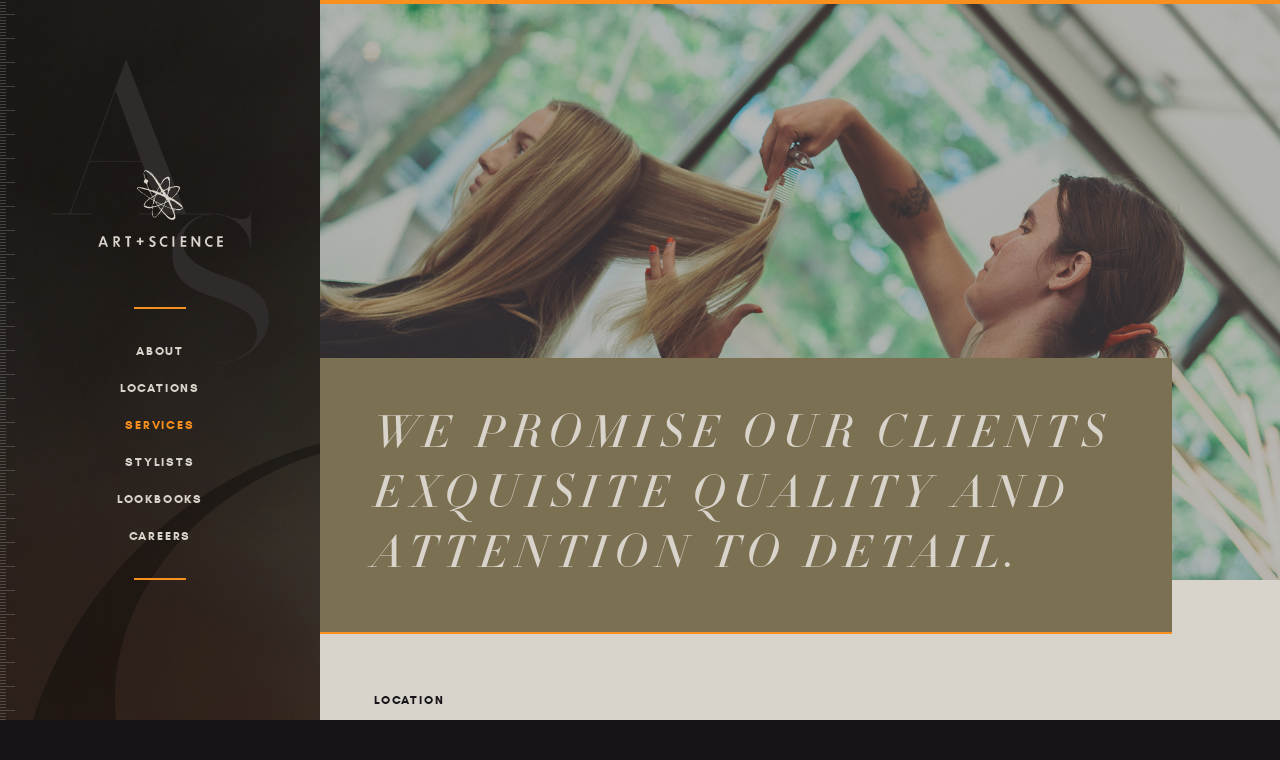

--- FILE ---
content_type: text/html; charset=UTF-8
request_url: https://artandsciencesalon.com/services/
body_size: 94331
content:

<!doctype html>
<!--[if IE 8]> <html class="no-js ie8 lt-ie9 lt-ie10" lang="en"> <![endif]-->
<!--[if IE 9 ]> <html class="no-js ie9 lt-ie10" lang="en"> <![endif]-->
<!--[if gt IE 9]><!--> <html class="no-js" lang="en-US"> <!--<![endif]-->
  <head>

  <meta charset="utf-8">
  <meta http-equiv="x-ua-compatible" content="ie=edge">
  <meta name="viewport" content="width=device-width, initial-scale=1">
  <title>Services &#8211; Art+Science</title>
<link rel='dns-prefetch' href='//s.w.org' />
		<script type="text/javascript">
			window._wpemojiSettings = {"baseUrl":"https:\/\/s.w.org\/images\/core\/emoji\/13.0.1\/72x72\/","ext":".png","svgUrl":"https:\/\/s.w.org\/images\/core\/emoji\/13.0.1\/svg\/","svgExt":".svg","source":{"concatemoji":"https:\/\/artandsciencesalon.com\/wp\/wp-includes\/js\/wp-emoji-release.min.js?ver=5.6"}};
			!function(e,a,t){var r,n,o,i,p=a.createElement("canvas"),s=p.getContext&&p.getContext("2d");function c(e,t){var a=String.fromCharCode;s.clearRect(0,0,p.width,p.height),s.fillText(a.apply(this,e),0,0);var r=p.toDataURL();return s.clearRect(0,0,p.width,p.height),s.fillText(a.apply(this,t),0,0),r===p.toDataURL()}function l(e){if(!s||!s.fillText)return!1;switch(s.textBaseline="top",s.font="600 32px Arial",e){case"flag":return!c([127987,65039,8205,9895,65039],[127987,65039,8203,9895,65039])&&(!c([55356,56826,55356,56819],[55356,56826,8203,55356,56819])&&!c([55356,57332,56128,56423,56128,56418,56128,56421,56128,56430,56128,56423,56128,56447],[55356,57332,8203,56128,56423,8203,56128,56418,8203,56128,56421,8203,56128,56430,8203,56128,56423,8203,56128,56447]));case"emoji":return!c([55357,56424,8205,55356,57212],[55357,56424,8203,55356,57212])}return!1}function d(e){var t=a.createElement("script");t.src=e,t.defer=t.type="text/javascript",a.getElementsByTagName("head")[0].appendChild(t)}for(i=Array("flag","emoji"),t.supports={everything:!0,everythingExceptFlag:!0},o=0;o<i.length;o++)t.supports[i[o]]=l(i[o]),t.supports.everything=t.supports.everything&&t.supports[i[o]],"flag"!==i[o]&&(t.supports.everythingExceptFlag=t.supports.everythingExceptFlag&&t.supports[i[o]]);t.supports.everythingExceptFlag=t.supports.everythingExceptFlag&&!t.supports.flag,t.DOMReady=!1,t.readyCallback=function(){t.DOMReady=!0},t.supports.everything||(n=function(){t.readyCallback()},a.addEventListener?(a.addEventListener("DOMContentLoaded",n,!1),e.addEventListener("load",n,!1)):(e.attachEvent("onload",n),a.attachEvent("onreadystatechange",function(){"complete"===a.readyState&&t.readyCallback()})),(r=t.source||{}).concatemoji?d(r.concatemoji):r.wpemoji&&r.twemoji&&(d(r.twemoji),d(r.wpemoji)))}(window,document,window._wpemojiSettings);
		</script>
		<style type="text/css">
img.wp-smiley,
img.emoji {
	display: inline !important;
	border: none !important;
	box-shadow: none !important;
	height: 1em !important;
	width: 1em !important;
	margin: 0 .07em !important;
	vertical-align: -0.1em !important;
	background: none !important;
	padding: 0 !important;
}
</style>
	<link rel='stylesheet' id='sage/css-css'  href='https://artandsciencesalon.com/app/themes/artandscience/dist/styles/main-afb87be969.css' type='text/css' media='all' />
<script type='text/javascript' src='https://artandsciencesalon.com/wp/wp-includes/js/jquery/jquery.min.js?ver=3.5.1' id='jquery-core-js'></script>
<script type='text/javascript' src='https://artandsciencesalon.com/wp/wp-includes/js/jquery/jquery-migrate.min.js?ver=3.3.2' id='jquery-migrate-js'></script>
<!--[if lt IE 9]><script type='text/javascript' src='https://artandsciencesalon.com/app/themes/artandscience/dist/scripts/respond-763cb09eda.js' id='svg4everybody-js'></script>
<![endif]-->
<!--[if lt IE 9]><script type='text/javascript' src='https://artandsciencesalon.com/app/themes/artandscience/dist/scripts/svg4everybody-7fcff5035b.js' id='respond-js'></script>
<![endif]-->
<link rel="https://api.w.org/" href="https://artandsciencesalon.com/wp-json/" /><link rel="alternate" type="application/json" href="https://artandsciencesalon.com/wp-json/wp/v2/pages/9" /><link rel="EditURI" type="application/rsd+xml" title="RSD" href="https://artandsciencesalon.com/wp/xmlrpc.php?rsd" />
<link rel="wlwmanifest" type="application/wlwmanifest+xml" href="https://artandsciencesalon.com/wp/wp-includes/wlwmanifest.xml" /> 
<meta name="generator" content="WordPress 5.6" />
<link rel="canonical" href="https://artandsciencesalon.com/services/" />
<link rel='shortlink' href='https://artandsciencesalon.com/?p=9' />
<link rel="alternate" type="application/json+oembed" href="https://artandsciencesalon.com/wp-json/oembed/1.0/embed?url=https%3A%2F%2Fartandsciencesalon.com%2Fservices%2F" />
<link rel="alternate" type="text/xml+oembed" href="https://artandsciencesalon.com/wp-json/oembed/1.0/embed?url=https%3A%2F%2Fartandsciencesalon.com%2Fservices%2F&#038;format=xml" />
<style type="text/css">.recentcomments a{display:inline !important;padding:0 !important;margin:0 !important;}</style><meta name="twitter:card" content="summary_large_image" /><meta name="twitter:site" content="@ArtScienceChi" /><meta name="twitter:creator" content="@ArtScienceChi" /><meta property="og:url" content="https://artandsciencesalon.com/services/"/>
<meta property="og:title" content="Art+Science - Services"/>
<meta property="og:site_name" content="Art+Science"/>
<meta name="description" content="Hair is our passion | Education is our mission"/>
<meta property="og:description" content="Hair is our passion | Education is our mission"/>
<meta property="og:type" content="website"/>
<meta property="og:image" content="https://artandsciencesalon.com/app/uploads/treated_default/1078-DSC00291FINAL-default.jpg"/>
<meta property="og:image" content="http://artandsciencesalon.com/app/uploads/2017/11/17SCI-social-media-image-rev.jpg"/>
<meta property="og:locale" content="en_us"/>
  <link rel="icon" type="image/png" href="https://artandsciencesalon.com/app/themes/artandscience/dist/images/favicon.png">

  <script async src="https://www.googletagmanager.com/gtag/js?id=UA-61894369-1"></script>
  <script>
    window.dataLayer = window.dataLayer || [];
    function gtag(){dataLayer.push(arguments);}
    gtag('js', new Date());

    gtag('config', 'UA-61894369-1');
  </script>

</head>
  <body class="page-template-default page page-id-9 services sidebar-primary">
    <div id="breakpoint-indicator"></div>
    <div class="bg-elements"></div>
    <!--[if lt IE 9]>
      <div class="alert alert-warning">
        You are using an <strong>outdated</strong> browser. Please <a href="http://browsehappy.com/">upgrade your browser</a> to improve your experience.      </div>
    <![endif]-->

    <div class="site-top">
      <header class="site-header -unloaded -fixed" role="banner">
    <div class="site-banner">
      <h1 class="brand">
        <a  href="https://artandsciencesalon.com/">
          <svg class="icon icon-logo" aria-hidden="true" role="image"><use xlink:href="#icon-logo"/></svg>
          <svg class="icon icon-wordmark" aria-hidden="true" role="image"><use xlink:href="#icon-wordmark"/></svg>
          <span class="visually-hidden">Art+Science</span>
        </a>
      </h1>
    </div>
    <nav class="site-nav" role="navigation">

      
      <div class="menu-main-nav-container"><ul id="menu-main-nav" class="nav"><li id="menu-item-40" class="menu-item menu-item-type-post_type menu-item-object-page menu-item-40 menu-item-about"><a href="https://artandsciencesalon.com/about/">About</a></li>
<li id="menu-item-45" class="menu-item menu-item-type-post_type menu-item-object-page menu-item-45 menu-item-locations"><a href="https://artandsciencesalon.com/locations/">Locations</a></li>
<li id="menu-item-48" class="menu-item menu-item-type-post_type menu-item-object-page current-menu-item page_item page-item-9 current_page_item menu-item-48 menu-item-services"><a href="https://artandsciencesalon.com/services/" aria-current="page">Services</a></li>
<li id="menu-item-50" class="menu-item menu-item-type-post_type menu-item-object-page menu-item-50 menu-item-stylists"><a href="https://artandsciencesalon.com/stylists/">Stylists</a></li>
<li id="menu-item-46" class="menu-item menu-item-type-post_type menu-item-object-page menu-item-46 menu-item-lookbooks"><a href="https://artandsciencesalon.com/lookbooks/">Lookbooks</a></li>
<li id="menu-item-117" class="menu-item menu-item-type-post_type menu-item-object-page menu-item-117 menu-item-careers"><a href="https://artandsciencesalon.com/careers/">Careers</a></li>
</ul></div>      <div class="menu-footer-nav-container"><ul id="menu-footer-nav" class="nav"><li id="menu-item-53" class="menu-item menu-item-type-post_type menu-item-object-page menu-item-53 menu-item-social-impact"><a href="https://artandsciencesalon.com/social-impact/">Social Impact</a></li>
<li id="menu-item-51" class="menu-item menu-item-type-post_type menu-item-object-page menu-item-51 menu-item-press"><a href="https://artandsciencesalon.com/press/">Press</a></li>
</ul></div>    </nav>


</header>
      <div class="site-wrap" role="document">
        
 <div class="page-header ">
  <div class="header-image-wrap">
    <div class="header-image lazy" data-src="https://artandsciencesalon.com/app/uploads/treated_default/1078-DSC00291FINAL-default.jpg" data-preload-src="https://artandsciencesalon.com/app/uploads/treated_default/1078-DSC00291FINAL-50x30-default.jpg"></div>
  </div>
  <div class="header-text user-content -indent-right-big">
    We promise our clients exquisite quality and attention to detail.  </div>
</div>        <main class="site-main" role="main">
          
<div class="top-section page-block -bottom-underlap -bg-cream-dark">
  <div class="content-wrap">
    <div class="body-content user-content">

    </div>

    <nav class="subpage-nav -has-subpage-sections">
      <h3 class="nav-title">Location</h3>
      <ul class="subpages-list">
        <li class="subpages-list-item"><a href="https://artandsciencesalon.com/location/west-loop-salon/" data-target="west-loop-salon-services" class="subpage-link">West Loop Salon</a><nav class="subpage-section-nav hide-during-page-load"><ul class="subpage-section-list"><li class="subpage-section-list-item"><a href="#west-loop-salon-salon-cut" class="smoothscroll">Salon Cut</a></li><li class="subpage-section-list-item"><a href="#west-loop-salon-salon-color" class="smoothscroll">Salon Color</a></li><li class="subpage-section-list-item"><a href="#west-loop-salon-barbershop-services" class="smoothscroll">Barbershop Services</a></li><li class="subpage-section-list-item"><a href="#west-loop-salon-formal-styling" class="smoothscroll">Formal Styling</a></li><li class="subpage-section-list-item"><a href="#west-loop-salon-bridal" class="smoothscroll">Bridal</a></li></ul></nav></li><li class="subpages-list-item"><a href="https://artandsciencesalon.com/location/evanston-salon/" data-target="evanston-salon-services" class="subpage-link">Evanston Salon</a><nav class="subpage-section-nav hide-during-page-load"><ul class="subpage-section-list"><li class="subpage-section-list-item"><a href="#evanston-salon-salon-cut" class="smoothscroll">Salon Cut</a></li><li class="subpage-section-list-item"><a href="#evanston-salon-salon-color" class="smoothscroll">Salon Color</a></li><li class="subpage-section-list-item"><a href="#evanston-salon-barbershop-services" class="smoothscroll">Barbershop Services</a></li><li class="subpage-section-list-item"><a href="#evanston-salon-formal-styling" class="smoothscroll">Formal Styling</a></li><li class="subpage-section-list-item"><a href="#evanston-salon-waxing-lounge" class="smoothscroll">Waxing Lounge</a></li><li class="subpage-section-list-item"><a href="#evanston-salon-tanning" class="smoothscroll">Tanning</a></li><li class="subpage-section-list-item"><a href="#evanston-salon-bridal" class="smoothscroll">Bridal</a></li></ul></nav></li><li class="subpages-list-item"><a href="https://artandsciencesalon.com/location/logan-square-barbershop/" data-target="logan-square-barbershop-services" class="subpage-link">Logan Square</a><nav class="subpage-section-nav hide-during-page-load"><ul class="subpage-section-list"><li class="subpage-section-list-item"><a href="#logan-square-barbershop-salon-cut" class="smoothscroll">Salon Cut</a></li><li class="subpage-section-list-item"><a href="#logan-square-barbershop-salon-color" class="smoothscroll">Salon Color</a></li><li class="subpage-section-list-item"><a href="#logan-square-barbershop-barbershop-services" class="smoothscroll">Barbershop Services</a></li></ul></nav></li>      </ul>
    </nav>
  </div>
</div>

<div class="main-content user-content page-block -indent-right -top-overlap -bg-cream">
  
<article id="west-loop-salon-services" class="subpage careers-child-page">
  <section class="section to-top-location" id="west-loop-salon-salon-cut"><h2 class="experience-popup-location">Salon Cut</h2><div class="salon-cut-wrap">    <ul class="salon-cut-list">
      <tr class="titles">
        <li>
          <h3 class="price-type">Stylist <span class="sr-only">Price</span></h3>
          <p class="price-value">$78+</p>
        </li>
        <li>
          <h3 class="price-type">Senior <span class="sr-only">Price</span></h3>
          <p class="price-value">$96+</tp
        </li>
        <li>
          <h3 class="price-type">Master <span class="sr-only">Price</span></h3>
          <p class="price-value">$107+</tp
        </li>
        <li>
          <h3 class="price-type">Director <span class="sr-only">Price</span></h3>
          <p class="price-value">$115+<pd>
        </li>
        <li>
          <h3 class="price-type">Blowdry <span class="sr-only">Price</span></h3>
          <p class="price-value">$55+</p>
        </li>
      </ul><h3>What’s included</h3>
<p>Every cut comes with a complimentary shampoo/conditioner and blowdry by your stylist. We offer one complimentary neck/bang trim between every appointment. Any extra styling (including curling iron/flat iron work/updo work) are an additional cost. Please consult with salon coordinators for additional timing and pricing.</p>
<p>All blowdries include a shampoo and condition as well as style. If you would like curling iron work or anything pinned or braided, please look at our Hairdressing and Updo pricing.</p>
<h3>Fine print</h3>
<p>For your first visit to Art + Science, we do require a credit card to hold the appointment. If you need to cancel or rebook, please give us 24 hours notice. If you do cancel on the day of, we will have to charge 50% of the scheduled service.</p>
<p>Art + Science guarantees customer satisfaction. Each and every client is entitled to a 14-day grace period to make sure you love your hair. Please give us a call and our Front Desk Coordinators will do their best to book at your earliest convenience.</p>
<p>We highly encourage all clients to use the provided color robe during every color service. However, even with a robe, there’s always a risk of color traveling, so please protect your clothing by leaving them on the hangar in the dressing room. Art + Science Salons will not be held liable for any staining or damage to clothing.</p>
</div></section>  <section class="section linked-subpage-section to-top-location" id="west-loop-salon-salon-color"">
  <h2 class="experience-popup-location">Salon Color</h2>
  <table class="service-list accordian-table salon-color-table">
    <tbody>
      <tr class="title-row">
        <th class="sr-only">Service Name</th>
        <th class="price-class">Colorist <span class="sr-only">Price</span></th>
        <th class="price-class">Senior <span class="sr-only">Price</span></th>
        <th class="price-class">Master <span class="sr-only">Price</span></th>
        <th class="price-class">Director <span class="sr-only">Price</span></th>
      </tr>

      
        <tr class="service stripey-row accordian-toggle odd-row">
          <th class="name stripey-left">Color Touch Up</th>

          
          <td class="value leader-row stripey-right">
            <span class="price-type leader-left">
              <span class="leader-text">Colorist</span>
            </span>
            <span class="price-value leader-right">
              <span class="leader-text">$113+</span>
            </span>
          </td>
          <td class="value leader-row stripey-right">
            <span class="price-type leader-left">
              <span class="leader-text">Senior</span>
            </span>
            <span class="price-value leader-right">
              <span class="leader-text">$116+</span>
            </span>
          </td>
          <td class="value leader-row stripey-right">
            <span class="price-type leader-left">
              <span class="leader-text">Master</span>
            </span>
            <span class="price-value leader-right">
              <span class="leader-text">$119+</span>
            </span>
          </td>
          <td class="value leader-row stripey-right">
            <span class="price-type leader-left">
              <span class="leader-text">Director</span>
            </span>
            <span class="price-value leader-right">
              <span class="leader-text">$137+</span>
            </span>
          </td>

          
        </tr>

          
        <tr class="accordian-drawer">
          <td class="description">The application of hair color focusing only on areas of new hair growth (1-2 inches of growth)</td>
        </tr>
        
      
        <tr class="service stripey-row accordian-toggle even-row">
          <th class="name stripey-left">Virgin/Tint</th>

          
          <td class="value leader-row stripey-right">
            <span class="price-type leader-left">
              <span class="leader-text">Colorist</span>
            </span>
            <span class="price-value leader-right">
              <span class="leader-text">$133+</span>
            </span>
          </td>
          <td class="value leader-row stripey-right">
            <span class="price-type leader-left">
              <span class="leader-text">Senior</span>
            </span>
            <span class="price-value leader-right">
              <span class="leader-text">$150+</span>
            </span>
          </td>
          <td class="value leader-row stripey-right">
            <span class="price-type leader-left">
              <span class="leader-text">Master</span>
            </span>
            <span class="price-value leader-right">
              <span class="leader-text">$155+</span>
            </span>
          </td>
          <td class="value leader-row stripey-right">
            <span class="price-type leader-left">
              <span class="leader-text">Director</span>
            </span>
            <span class="price-value leader-right">
              <span class="leader-text">$165+</span>
            </span>
          </td>

          
        </tr>

          
        <tr class="accordian-drawer">
          <td class="description">Global color that is applied from roots to ends without foils.</td>
        </tr>
        
      
        <tr class="service stripey-row accordian-toggle odd-row">
          <th class="name stripey-left">Partial Highlight</th>

          
          <td class="value leader-row stripey-right">
            <span class="price-type leader-left">
              <span class="leader-text">Colorist</span>
            </span>
            <span class="price-value leader-right">
              <span class="leader-text">$163+</span>
            </span>
          </td>
          <td class="value leader-row stripey-right">
            <span class="price-type leader-left">
              <span class="leader-text">Senior</span>
            </span>
            <span class="price-value leader-right">
              <span class="leader-text">$170+</span>
            </span>
          </td>
          <td class="value leader-row stripey-right">
            <span class="price-type leader-left">
              <span class="leader-text">Master</span>
            </span>
            <span class="price-value leader-right">
              <span class="leader-text">$200+</span>
            </span>
          </td>
          <td class="value leader-row stripey-right">
            <span class="price-type leader-left">
              <span class="leader-text">Director</span>
            </span>
            <span class="price-value leader-right">
              <span class="leader-text">$209+</span>
            </span>
          </td>

          
        </tr>

          
        <tr class="accordian-drawer">
          <td class="description">Custom foil work that is focused around the face, crown and sides of the hair.</td>
        </tr>
        
      
        <tr class="service stripey-row accordian-toggle even-row">
          <th class="name stripey-left">Full Highlight</th>

          
          <td class="value leader-row stripey-right">
            <span class="price-type leader-left">
              <span class="leader-text">Colorist</span>
            </span>
            <span class="price-value leader-right">
              <span class="leader-text">$193+</span>
            </span>
          </td>
          <td class="value leader-row stripey-right">
            <span class="price-type leader-left">
              <span class="leader-text">Senior</span>
            </span>
            <span class="price-value leader-right">
              <span class="leader-text">$204+</span>
            </span>
          </td>
          <td class="value leader-row stripey-right">
            <span class="price-type leader-left">
              <span class="leader-text">Master</span>
            </span>
            <span class="price-value leader-right">
              <span class="leader-text">$225+</span>
            </span>
          </td>
          <td class="value leader-row stripey-right">
            <span class="price-type leader-left">
              <span class="leader-text">Director</span>
            </span>
            <span class="price-value leader-right">
              <span class="leader-text">$229+</span>
            </span>
          </td>

          
        </tr>

          
        <tr class="accordian-drawer">
          <td class="description">Custom foil work that is focused around the face, crown, sides and nape area.</td>
        </tr>
        
      
        <tr class="service stripey-row accordian-toggle odd-row">
          <th class="name stripey-left">Dual Process</th>

          
          <td class="value leader-row stripey-right">
            <span class="price-type leader-left">
              <span class="leader-text">Colorist</span>
            </span>
            <span class="price-value leader-right">
              <span class="leader-text">$193+</span>
            </span>
          </td>
          <td class="value leader-row stripey-right">
            <span class="price-type leader-left">
              <span class="leader-text">Senior</span>
            </span>
            <span class="price-value leader-right">
              <span class="leader-text">$204+</span>
            </span>
          </td>
          <td class="value leader-row stripey-right">
            <span class="price-type leader-left">
              <span class="leader-text">Master</span>
            </span>
            <span class="price-value leader-right">
              <span class="leader-text">$225+</span>
            </span>
          </td>
          <td class="value leader-row stripey-right">
            <span class="price-type leader-left">
              <span class="leader-text">Director</span>
            </span>
            <span class="price-value leader-right">
              <span class="leader-text">$229+</span>
            </span>
          </td>

          
        </tr>

          
        <tr class="accordian-drawer">
          <td class="description">Custom foil work individualized to each clients head-shape including a base color.</td>
        </tr>
        
      
        <tr class="service stripey-row accordian-toggle even-row">
          <th class="name stripey-left">Full Balayage</th>

          
          <td class="value leader-row stripey-right">
            <span class="price-type leader-left">
              <span class="leader-text">Colorist</span>
            </span>
            <span class="price-value leader-right">
              <span class="leader-text">$193+</span>
            </span>
          </td>
          <td class="value leader-row stripey-right">
            <span class="price-type leader-left">
              <span class="leader-text">Senior</span>
            </span>
            <span class="price-value leader-right">
              <span class="leader-text">$204+</span>
            </span>
          </td>
          <td class="value leader-row stripey-right">
            <span class="price-type leader-left">
              <span class="leader-text">Master</span>
            </span>
            <span class="price-value leader-right">
              <span class="leader-text">$225+</span>
            </span>
          </td>
          <td class="value leader-row stripey-right">
            <span class="price-type leader-left">
              <span class="leader-text">Director</span>
            </span>
            <span class="price-value leader-right">
              <span class="leader-text">$251+</span>
            </span>
          </td>

          
        </tr>

          
        <tr class="accordian-drawer">
          <td class="description">Hair painting that is custom to each individuals haircut. A Full Balayage will focus on the hairline, the sides and the crown and the nape area. </td>
        </tr>
        
      
        <tr class="service stripey-row accordian-toggle odd-row">
          <th class="name stripey-left">Partial Balayage</th>

          
          <td class="value leader-row stripey-right">
            <span class="price-type leader-left">
              <span class="leader-text">Colorist</span>
            </span>
            <span class="price-value leader-right">
              <span class="leader-text">$163+</span>
            </span>
          </td>
          <td class="value leader-row stripey-right">
            <span class="price-type leader-left">
              <span class="leader-text">Senior</span>
            </span>
            <span class="price-value leader-right">
              <span class="leader-text">$174+</span>
            </span>
          </td>
          <td class="value leader-row stripey-right">
            <span class="price-type leader-left">
              <span class="leader-text">Master</span>
            </span>
            <span class="price-value leader-right">
              <span class="leader-text">$203+</span>
            </span>
          </td>
          <td class="value leader-row stripey-right">
            <span class="price-type leader-left">
              <span class="leader-text">Director</span>
            </span>
            <span class="price-value leader-right">
              <span class="leader-text">$231+</span>
            </span>
          </td>

          
        </tr>

          
        <tr class="accordian-drawer">
          <td class="description">Hair painting that is custom to each individuals haircut. A Partial Balayage will focus on the hairline, the sides and the crown. </td>
        </tr>
        
      
        <tr class="service stripey-row accordian-toggle even-row">
          <th class="name stripey-left">Bleach and Tone</th>

          
          <td class="consultation stripey-right">Quoted By Consultation</td>
          <td class="sr-only">Quoted By Consultation</td>
          <td class="sr-only">Quoted By Consultation</td>
          <td class="sr-only">Quoted By Consultation</td>
          
        </tr>

          
        <tr class="accordian-drawer">
          <td class="description">Requires Consultation. </td>
        </tr>
        
      
        <tr class="service stripey-row accordian-toggle odd-row">
          <th class="name stripey-left">Corrective/Creative Color</th>

          
          <td class="consultation stripey-right">Quoted By Consultation</td>
          <td class="sr-only">Quoted By Consultation</td>
          <td class="sr-only">Quoted By Consultation</td>
          <td class="sr-only">Quoted By Consultation</td>
          
        </tr>

          
        <tr class="accordian-drawer">
          <td class="description">Requires Consultation. Pricing Quoted at Consultation.</td>
        </tr>
        
        </tbody>
</table></section>  <section class="section linked-subpage-section to-top-location" id="west-loop-salon-barbershop-services"><h2 class="experience-popup-location">Barbershop Services</h2>
<table class="service-list pricing-table accordian-table">
  <caption class="sr-only">Service Prices and Descriptions</caption>

  
  <tr class="stripey-row leader-row accordian-toggle odd-row">
    <th class="leader-left stripey-left name" scope="row" rowspan="2"><span class="leader-text">Barber Cut </span></td>
    <th class="sr-only" scope="row">Price</th>
    <td class="leader-right stripey-right price"><span class="leader-text">$68+</span></td>
  </tr>

    <tr class="accordian-drawer">
    <th class="sr-only" scope="row">Description</th>
    <td class="description">A traditional and customized barber shape with one of our expert barbers. We use a combination of shears, combs and clippers. All genders and hair textures are welcome in our chair. Includes shampoo and condition if requested.</td>
  </tr>
  
  
  <tr class="stripey-row leader-row accordian-toggle even-row">
    <th class="leader-left stripey-left name" scope="row" rowspan="2"><span class="leader-text">Beard Trim </span></td>
    <th class="sr-only" scope="row">Price</th>
    <td class="leader-right stripey-right price"><span class="leader-text">32</span></td>
  </tr>

    <tr class="accordian-drawer">
    <th class="sr-only" scope="row">Description</th>
    <td class="description">We'll shape your beard of any length with whatever it takes: shears, comb or clippers. Does not include straight razor work.</td>
  </tr>
  
  
  <tr class="stripey-row leader-row accordian-toggle odd-row">
    <th class="leader-left stripey-left name" scope="row" rowspan="2"><span class="leader-text">Beard Trim and Cut </span></td>
    <th class="sr-only" scope="row">Price</th>
    <td class="leader-right stripey-right price"><span class="leader-text">$83</span></td>
  </tr>

    <tr class="accordian-drawer">
    <th class="sr-only" scope="row">Description</th>
    <td class="description">Combo pricing for a barber cut and a beard trim. Get it all cleaned up in one fell swoop.</td>
  </tr>
  
  
  <tr class="stripey-row leader-row accordian-toggle even-row">
    <th class="leader-left stripey-left name" scope="row" rowspan="2"><span class="leader-text">Precision Blend </span></td>
    <th class="sr-only" scope="row">Price</th>
    <td class="leader-right stripey-right price"><span class="leader-text">$46</span></td>
  </tr>

    <tr class="accordian-drawer">
    <th class="sr-only" scope="row">Description</th>
    <td class="description">Advanced hair and beard color service darkening salt-and-pepper grays while retaining a natural, mature look. </td>
  </tr>
  
  
  <tr class="stripey-row leader-row accordian-toggle odd-row">
    <th class="leader-left stripey-left name" scope="row" rowspan="2"><span class="leader-text">Walk-in Line up/Neck Trim </span></td>
    <th class="sr-only" scope="row">Price</th>
    <td class="leader-right stripey-right price"><span class="leader-text">$15</span></td>
  </tr>

    <tr class="accordian-drawer">
    <th class="sr-only" scope="row">Description</th>
    <td class="description">A clean up of your neck and your sides. Does not include any trim of the hair on the top of the head. All barber cut customers received one complimentary neck trim between cuts.</td>
  </tr>
  
  
</table></section>  <section class="section linked-subpage-section to-top-location" id="west-loop-salon-formal-styling"><h2>Formal Styling</h2><h3>Hair for all events</h3>
<p>Whether you&#8217;re headed to a wedding, a prom or just a night on the town, Art + Science can turn your hair into a work of beauty. Our skills range from editorial to bridal, from simple to complex, whatever you need.</p>
<h3>Fine print</h3>
<p>Formal styling and updos do not include shampoo and blow dry. Please arrive with clean, dry hair or request a blow dry to be added on to your service. All pricing is subject to change due to complexity of styling. All pricing is variable and every look is customizable to your needs. Remember, a picture can always help the inspiration!</p>

<table class="service-list pricing-table accordian-table">
  <caption class="sr-only">Service Prices and Descriptions</caption>

  
  <tr class="stripey-row leader-row accordian-toggle odd-row">
    <th class="leader-left stripey-left name" scope="row" rowspan="2"><span class="leader-text">Updo </span></td>
    <th class="sr-only" scope="row">Price</th>
    <td class="leader-right stripey-right price"><span class="leader-text">$90+</span></td>
  </tr>

    <tr class="accordian-drawer">
    <th class="sr-only" scope="row">Description</th>
    <td class="description">Formal styling with pinning, e.g. french braid, chignon etc. All braids are classified as updos ~75-90 minutes</td>
  </tr>
  
  
  <tr class="stripey-row leader-row accordian-toggle even-row">
    <th class="leader-left stripey-left name" scope="row" rowspan="2"><span class="leader-text">Formal Styling </span></td>
    <th class="sr-only" scope="row">Price</th>
    <td class="leader-right stripey-right price"><span class="leader-text">$80+</span></td>
  </tr>

    <tr class="accordian-drawer">
    <th class="sr-only" scope="row">Description</th>
    <td class="description">Formal styling with no pinning, e.g., down with curls. Does not include braiding. ~75-90 minutes</td>
  </tr>
  
  
  <tr class="stripey-row leader-row accordian-toggle odd-row">
    <th class="leader-left stripey-left name" scope="row" rowspan="2"><span class="leader-text">Blowdry </span></td>
    <th class="sr-only" scope="row">Price</th>
    <td class="leader-right stripey-right price"><span class="leader-text">$57+</span></td>
  </tr>

    <tr class="accordian-drawer">
    <th class="sr-only" scope="row">Description</th>
    <td class="description">A wash, shampoo, condition and then a full round-brush set ~45-60 minutes</td>
  </tr>
  
  
</table></section>      <section class="section linked-subpage-section to-top-location" id="west-loop-salon-bridal"><h2>Bridal</h2><p>We offer a full range of bridal services, including up-dos, hair dressing and make-up, as well as complimentary snacks and morning drinks to ensure that your special day is as relaxing as it is beautiful. For pricing or to schedule a wedding trial at one of our locations, visit our <a href="http://artandsciencesalon.com/bridal/">Bridal Services Page.</a></p>
<p><a href="/bridal" class="details-link non-user-content-link">Service &plus; Price Details</a></p></section></article>
<article id="evanston-salon-services" class="subpage careers-child-page">
  <section class="section to-top-location" id="evanston-salon-salon-cut"><h2 class="experience-popup-location">Salon Cut</h2><div class="salon-cut-wrap">    <ul class="salon-cut-list">
      <tr class="titles">
        <li>
          <h3 class="price-type">Stylist <span class="sr-only">Price</span></h3>
          <p class="price-value">$67+</p>
        </li>
        <li>
          <h3 class="price-type">Senior <span class="sr-only">Price</span></h3>
          <p class="price-value">$72+</tp
        </li>
        <li>
          <h3 class="price-type">Master <span class="sr-only">Price</span></h3>
          <p class="price-value">$77+</tp
        </li>
        <li>
          <h3 class="price-type">Director <span class="sr-only">Price</span></h3>
          <p class="price-value">$82+<pd>
        </li>
        <li>
          <h3 class="price-type">Blowdry <span class="sr-only">Price</span></h3>
          <p class="price-value">$57+</p>
        </li>
      </ul><h3>What’s included</h3>
<p>Every cut comes with a complimentary shampoo/conditioner and blowdry by your stylist. We offer one complimentary neck/bang trim between every appointment. Any extra styling (including curling iron/flat iron work/updo work) are an additional cost. Please consult with salon coordinators for additional timing and pricing.</p>
<p>All blowdries include a shampoo and condition as well as style. If you would like curling iron work or anything pinned or braided, please look at our Hairdressing and Updo pricing.</p>
<h3>Fine print</h3>
<p>For your first visit to Art + Science, we do require a credit card to hold the appointment. If you need to cancel or rebook, please give us 24 hours notice. If you do cancel on the day of, we will have to charge 50% of the scheduled service.</p>
<p>Art + Science guarantees customer satisfaction. Each and every client is entitled to a 14-day grace period to make sure you love your hair. Please give us a call and our Front Desk Coordinators will do their best to book at your earliest convenience.</p>
<p>We highly encourage all clients to use the provided color robe during every color service. However, even with a robe, there’s always a risk of color traveling, so please protect your clothing by leaving them on the hangar in the dressing room. Art + Science Salons will not be held liable for any staining or damage to clothing.</p>
</div></section>  <section class="section linked-subpage-section to-top-location" id="evanston-salon-salon-color"">
  <h2 class="experience-popup-location">Salon Color</h2>
  <table class="service-list accordian-table salon-color-table">
    <tbody>
      <tr class="title-row">
        <th class="sr-only">Service Name</th>
        <th class="price-class">Colorist <span class="sr-only">Price</span></th>
        <th class="price-class">Senior <span class="sr-only">Price</span></th>
        <th class="price-class">Master <span class="sr-only">Price</span></th>
        <th class="price-class">Director <span class="sr-only">Price</span></th>
      </tr>

      
        <tr class="service stripey-row accordian-toggle odd-row">
          <th class="name stripey-left">Color Touch Up</th>

          
          <td class="value leader-row stripey-right">
            <span class="price-type leader-left">
              <span class="leader-text">Colorist</span>
            </span>
            <span class="price-value leader-right">
              <span class="leader-text">$69+</span>
            </span>
          </td>
          <td class="value leader-row stripey-right">
            <span class="price-type leader-left">
              <span class="leader-text">Senior</span>
            </span>
            <span class="price-value leader-right">
              <span class="leader-text">$71+</span>
            </span>
          </td>
          <td class="value leader-row stripey-right">
            <span class="price-type leader-left">
              <span class="leader-text">Master</span>
            </span>
            <span class="price-value leader-right">
              <span class="leader-text">$74+</span>
            </span>
          </td>
          <td class="value leader-row stripey-right">
            <span class="price-type leader-left">
              <span class="leader-text">Director</span>
            </span>
            <span class="price-value leader-right">
              <span class="leader-text">$76+</span>
            </span>
          </td>

          
        </tr>

          
        <tr class="accordian-drawer">
          <td class="description">The application of hair color focusing only on areas of new hair growth (1-2 inches of growth)</td>
        </tr>
        
      
        <tr class="service stripey-row accordian-toggle even-row">
          <th class="name stripey-left">Virgin/Tint</th>

          
          <td class="value leader-row stripey-right">
            <span class="price-type leader-left">
              <span class="leader-text">Colorist</span>
            </span>
            <span class="price-value leader-right">
              <span class="leader-text">$82+</span>
            </span>
          </td>
          <td class="value leader-row stripey-right">
            <span class="price-type leader-left">
              <span class="leader-text">Senior</span>
            </span>
            <span class="price-value leader-right">
              <span class="leader-text">$87+</span>
            </span>
          </td>
          <td class="value leader-row stripey-right">
            <span class="price-type leader-left">
              <span class="leader-text">Master</span>
            </span>
            <span class="price-value leader-right">
              <span class="leader-text">$92+</span>
            </span>
          </td>
          <td class="value leader-row stripey-right">
            <span class="price-type leader-left">
              <span class="leader-text">Director</span>
            </span>
            <span class="price-value leader-right">
              <span class="leader-text">$97+</span>
            </span>
          </td>

          
        </tr>

          
        <tr class="accordian-drawer">
          <td class="description">Global color that is applied from roots to ends without foils.</td>
        </tr>
        
      
        <tr class="service stripey-row accordian-toggle odd-row">
          <th class="name stripey-left">Partial Highlight</th>

          
          <td class="value leader-row stripey-right">
            <span class="price-type leader-left">
              <span class="leader-text">Colorist</span>
            </span>
            <span class="price-value leader-right">
              <span class="leader-text">$117+</span>
            </span>
          </td>
          <td class="value leader-row stripey-right">
            <span class="price-type leader-left">
              <span class="leader-text">Senior</span>
            </span>
            <span class="price-value leader-right">
              <span class="leader-text">$125+</span>
            </span>
          </td>
          <td class="value leader-row stripey-right">
            <span class="price-type leader-left">
              <span class="leader-text">Master</span>
            </span>
            <span class="price-value leader-right">
              <span class="leader-text">$132+</span>
            </span>
          </td>
          <td class="value leader-row stripey-right">
            <span class="price-type leader-left">
              <span class="leader-text">Director</span>
            </span>
            <span class="price-value leader-right">
              <span class="leader-text">$140+</span>
            </span>
          </td>

          
        </tr>

          
        <tr class="accordian-drawer">
          <td class="description">Custom foil work that is focused around the face, crown and sides of the hair.</td>
        </tr>
        
      
        <tr class="service stripey-row accordian-toggle even-row">
          <th class="name stripey-left">Full Highlight</th>

          
          <td class="value leader-row stripey-right">
            <span class="price-type leader-left">
              <span class="leader-text">Colorist</span>
            </span>
            <span class="price-value leader-right">
              <span class="leader-text">$132+</span>
            </span>
          </td>
          <td class="value leader-row stripey-right">
            <span class="price-type leader-left">
              <span class="leader-text">Senior</span>
            </span>
            <span class="price-value leader-right">
              <span class="leader-text">$137+</span>
            </span>
          </td>
          <td class="value leader-row stripey-right">
            <span class="price-type leader-left">
              <span class="leader-text">Master</span>
            </span>
            <span class="price-value leader-right">
              <span class="leader-text">$150+</span>
            </span>
          </td>
          <td class="value leader-row stripey-right">
            <span class="price-type leader-left">
              <span class="leader-text">Director</span>
            </span>
            <span class="price-value leader-right">
              <span class="leader-text">$160+</span>
            </span>
          </td>

          
        </tr>

          
        <tr class="accordian-drawer">
          <td class="description">Custom foil work that is focused around the face, crown, sides and nape area.</td>
        </tr>
        
      
        <tr class="service stripey-row accordian-toggle odd-row">
          <th class="name stripey-left">Dual Process</th>

          
          <td class="value leader-row stripey-right">
            <span class="price-type leader-left">
              <span class="leader-text">Colorist</span>
            </span>
            <span class="price-value leader-right">
              <span class="leader-text">$135+</span>
            </span>
          </td>
          <td class="value leader-row stripey-right">
            <span class="price-type leader-left">
              <span class="leader-text">Senior</span>
            </span>
            <span class="price-value leader-right">
              <span class="leader-text">$140+</span>
            </span>
          </td>
          <td class="value leader-row stripey-right">
            <span class="price-type leader-left">
              <span class="leader-text">Master</span>
            </span>
            <span class="price-value leader-right">
              <span class="leader-text">$150+</span>
            </span>
          </td>
          <td class="value leader-row stripey-right">
            <span class="price-type leader-left">
              <span class="leader-text">Director</span>
            </span>
            <span class="price-value leader-right">
              <span class="leader-text">$155+</span>
            </span>
          </td>

          
        </tr>

          
        <tr class="accordian-drawer">
          <td class="description">Custom foil work individualized to each clients head-shape including a base color.</td>
        </tr>
        
      
        <tr class="service stripey-row accordian-toggle even-row">
          <th class="name stripey-left">Full Balayage</th>

          
          <td class="value leader-row stripey-right">
            <span class="price-type leader-left">
              <span class="leader-text">Colorist</span>
            </span>
            <span class="price-value leader-right">
              <span class="leader-text">$142+</span>
            </span>
          </td>
          <td class="value leader-row stripey-right">
            <span class="price-type leader-left">
              <span class="leader-text">Senior</span>
            </span>
            <span class="price-value leader-right">
              <span class="leader-text">$147+</span>
            </span>
          </td>
          <td class="value leader-row stripey-right">
            <span class="price-type leader-left">
              <span class="leader-text">Master</span>
            </span>
            <span class="price-value leader-right">
              <span class="leader-text">$160+</span>
            </span>
          </td>
          <td class="value leader-row stripey-right">
            <span class="price-type leader-left">
              <span class="leader-text">Director</span>
            </span>
            <span class="price-value leader-right">
              <span class="leader-text">$170+</span>
            </span>
          </td>

          
        </tr>

          
        <tr class="accordian-drawer">
          <td class="description">Hair painting that is custom to each individuals haircut. A Full Balayage will focus on the hairline, the sides and the crown and the nape area.</td>
        </tr>
        
      
        <tr class="service stripey-row accordian-toggle odd-row">
          <th class="name stripey-left">Partial Balayage</th>

          
          <td class="value leader-row stripey-right">
            <span class="price-type leader-left">
              <span class="leader-text">Colorist</span>
            </span>
            <span class="price-value leader-right">
              <span class="leader-text">$127+</span>
            </span>
          </td>
          <td class="value leader-row stripey-right">
            <span class="price-type leader-left">
              <span class="leader-text">Senior</span>
            </span>
            <span class="price-value leader-right">
              <span class="leader-text">$135+</span>
            </span>
          </td>
          <td class="value leader-row stripey-right">
            <span class="price-type leader-left">
              <span class="leader-text">Master</span>
            </span>
            <span class="price-value leader-right">
              <span class="leader-text">$145+</span>
            </span>
          </td>
          <td class="value leader-row stripey-right">
            <span class="price-type leader-left">
              <span class="leader-text">Director</span>
            </span>
            <span class="price-value leader-right">
              <span class="leader-text">$155+</span>
            </span>
          </td>

          
        </tr>

          
        <tr class="accordian-drawer">
          <td class="description">Hair painting that is custom to each individuals haircut. A Partial Balayage will focus on the hairline, the sides and the crown.</td>
        </tr>
        
      
        <tr class="service stripey-row accordian-toggle even-row">
          <th class="name stripey-left">Bleach and Tone</th>

          
          <td class="value leader-row stripey-right">
            <span class="price-type leader-left">
              <span class="leader-text">Colorist</span>
            </span>
            <span class="price-value leader-right">
              <span class="leader-text">$100+</span>
            </span>
          </td>
          <td class="value leader-row stripey-right">
            <span class="price-type leader-left">
              <span class="leader-text">Senior</span>
            </span>
            <span class="price-value leader-right">
              <span class="leader-text">$105+</span>
            </span>
          </td>
          <td class="value leader-row stripey-right">
            <span class="price-type leader-left">
              <span class="leader-text">Master</span>
            </span>
            <span class="price-value leader-right">
              <span class="leader-text">$110+</span>
            </span>
          </td>
          <td class="value leader-row stripey-right">
            <span class="price-type leader-left">
              <span class="leader-text">Director</span>
            </span>
            <span class="price-value leader-right">
              <span class="leader-text">$115+</span>
            </span>
          </td>

          
        </tr>

          
        <tr class="accordian-drawer">
          <td class="description">Requires Consultation. </td>
        </tr>
        
      
        <tr class="service stripey-row accordian-toggle odd-row">
          <th class="name stripey-left">Corrective/Creative Color</th>

          
          <td class="consultation stripey-right">Quoted By Consultation</td>
          <td class="sr-only">Quoted By Consultation</td>
          <td class="sr-only">Quoted By Consultation</td>
          <td class="sr-only">Quoted By Consultation</td>
          
        </tr>

          
        <tr class="accordian-drawer">
          <td class="description">Requires Consultation. Pricing Quoted at Consultation.</td>
        </tr>
        
        </tbody>
</table></section>  <section class="section linked-subpage-section to-top-location" id="evanston-salon-barbershop-services"><h2 class="experience-popup-location">Barbershop Services</h2><h3>The Three Pack</h3>
<p>New clients can purchase three haircuts for the price of two when checking out of your initial appointment. These can also be purchased as gifts for new Barbershop clients. <strong>&#8211; NOT CURRENTLY AVAILABLE</strong></p>

<table class="service-list pricing-table accordian-table">
  <caption class="sr-only">Service Prices and Descriptions</caption>

  
  <tr class="stripey-row leader-row accordian-toggle odd-row">
    <th class="leader-left stripey-left name" scope="row" rowspan="2"><span class="leader-text">Barber Cut </span></td>
    <th class="sr-only" scope="row">Price</th>
    <td class="leader-right stripey-right price"><span class="leader-text">$65+</span></td>
  </tr>

    <tr class="accordian-drawer">
    <th class="sr-only" scope="row">Description</th>
    <td class="description">A traditional and customized barber shape with one of our expert barbers. We use a combination of shears, combs and clippers. All genders and hair textures are welcome in our chair. Includes shampoo and condition if requested.</td>
  </tr>
  
  
  <tr class="stripey-row leader-row accordian-toggle even-row">
    <th class="leader-left stripey-left name" scope="row" rowspan="2"><span class="leader-text">Beard Trim </span></td>
    <th class="sr-only" scope="row">Price</th>
    <td class="leader-right stripey-right price"><span class="leader-text">$32+</span></td>
  </tr>

    <tr class="accordian-drawer">
    <th class="sr-only" scope="row">Description</th>
    <td class="description">We'll shape your beard of any length with whatever it takes: shears, comb or clippers. Does not include straight razor work.</td>
  </tr>
  
  
  <tr class="stripey-row leader-row accordian-toggle odd-row">
    <th class="leader-left stripey-left name" scope="row" rowspan="2"><span class="leader-text">Beard Trim and Cut </span></td>
    <th class="sr-only" scope="row">Price</th>
    <td class="leader-right stripey-right price"><span class="leader-text">$72+</span></td>
  </tr>

    <tr class="accordian-drawer">
    <th class="sr-only" scope="row">Description</th>
    <td class="description">Combo pricing for a barber cut and a beard trim. Get it all cleaned up in one fell swoop.</td>
  </tr>
  
  
  <tr class="stripey-row leader-row accordian-toggle even-row">
    <th class="leader-left stripey-left name" scope="row" rowspan="2"><span class="leader-text">Walk-in Line up/Neck Trim </span></td>
    <th class="sr-only" scope="row">Price</th>
    <td class="leader-right stripey-right price"><span class="leader-text">$10+</span></td>
  </tr>

    <tr class="accordian-drawer">
    <th class="sr-only" scope="row">Description</th>
    <td class="description">A clean up of your neck and your sides. Does not include any trim of the hair on the top of the head. All barber cut customers received one complimentary neck trim between cuts.</td>
  </tr>
  
  
</table></section>  <section class="section linked-subpage-section to-top-location" id="evanston-salon-formal-styling"><h2>Formal Styling</h2><h3>Hair for all events</h3>
<p>Whether you&#8217;re headed to a wedding, a prom or just a night on the town, Art + Science can turn your hair into a work of beauty. Our skills range from editorial to bridal, from simple to complex, whatever you need.</p>
<h3>Fine print</h3>
<p>Formal styling and updos do not include shampoo and blow dry. Please arrive with clean, dry hair or request a blow dry to be added on to your service. All pricing is subject to change due to complexity of styling. All pricing is variable and every look is customizable to your needs. Remember, a picture can always help the inspiration!</p>

<table class="service-list pricing-table accordian-table">
  <caption class="sr-only">Service Prices and Descriptions</caption>

  
  <tr class="stripey-row leader-row accordian-toggle odd-row">
    <th class="leader-left stripey-left name" scope="row" rowspan="2"><span class="leader-text">Updo </span></td>
    <th class="sr-only" scope="row">Price</th>
    <td class="leader-right stripey-right price"><span class="leader-text">$90+</span></td>
  </tr>

    <tr class="accordian-drawer">
    <th class="sr-only" scope="row">Description</th>
    <td class="description">Formal styling with pinning, e.g. french braid, chignon etc. All braids are classified as updos ~75-90 minutes</td>
  </tr>
  
  
  <tr class="stripey-row leader-row accordian-toggle even-row">
    <th class="leader-left stripey-left name" scope="row" rowspan="2"><span class="leader-text">Formal Styling </span></td>
    <th class="sr-only" scope="row">Price</th>
    <td class="leader-right stripey-right price"><span class="leader-text">$80+</span></td>
  </tr>

    <tr class="accordian-drawer">
    <th class="sr-only" scope="row">Description</th>
    <td class="description">Formal styling with no pinning, e.g., down with curls. Does not include braiding. ~75-90 minutes</td>
  </tr>
  
  
  <tr class="stripey-row leader-row accordian-toggle odd-row">
    <th class="leader-left stripey-left name" scope="row" rowspan="2"><span class="leader-text">Blowdry </span></td>
    <th class="sr-only" scope="row">Price</th>
    <td class="leader-right stripey-right price"><span class="leader-text">$57+</span></td>
  </tr>

    <tr class="accordian-drawer">
    <th class="sr-only" scope="row">Description</th>
    <td class="description">A wash, shampoo, condition and then a full round-brush set ~45-60 minutes</td>
  </tr>
  
  
</table></section>  <section class="section linked-subpage-section to-top-location" id="evanston-salon-waxing-lounge"><h2>Waxing Lounge</h2>
<table class="service-list pricing-table accordian-table">
  <caption class="sr-only">Service Prices and Descriptions</caption>

  
  <tr class="stripey-row leader-row accordian-toggle odd-row">
    <th class="leader-left stripey-left name" scope="row" rowspan="2"><span class="leader-text">Brow Wax </span></td>
    <th class="sr-only" scope="row">Price</th>
    <td class="leader-right stripey-right price"><span class="leader-text">$28</span></td>
  </tr>

    <tr class="accordian-drawer">
    <th class="sr-only" scope="row">Description</th>
    <td class="description">Brow hair removal and shaping by way of a gentle, anti-bacterial wax; trimming and/or tweezing also included.</td>
  </tr>
  
  
  <tr class="stripey-row leader-row accordian-toggle even-row">
    <th class="leader-left stripey-left name" scope="row" rowspan="2"><span class="leader-text">Lip Wax </span></td>
    <th class="sr-only" scope="row">Price</th>
    <td class="leader-right stripey-right price"><span class="leader-text">$20</span></td>
  </tr>

    <tr class="accordian-drawer">
    <th class="sr-only" scope="row">Description</th>
    <td class="description">Lip hair removal by way of a gentle, anti-bacterial wax; trimming and/or tweezing also included.</td>
  </tr>
  
  
  <tr class="stripey-row leader-row accordian-toggle odd-row">
    <th class="leader-left stripey-left name" scope="row" rowspan="2"><span class="leader-text">Chin Wax </span></td>
    <th class="sr-only" scope="row">Price</th>
    <td class="leader-right stripey-right price"><span class="leader-text">$23</span></td>
  </tr>

    <tr class="accordian-drawer">
    <th class="sr-only" scope="row">Description</th>
    <td class="description">Chin hair removal by way of a gentle, anti-bacterial wax; trimming and/or tweezing also included.</td>
  </tr>
  
  
  <tr class="stripey-row leader-row accordian-toggle even-row">
    <th class="leader-left stripey-left name" scope="row" rowspan="2"><span class="leader-text">Sides Wax </span></td>
    <th class="sr-only" scope="row">Price</th>
    <td class="leader-right stripey-right price"><span class="leader-text">$23</span></td>
  </tr>

    <tr class="accordian-drawer">
    <th class="sr-only" scope="row">Description</th>
    <td class="description">Sides of the face hair removal by way of a gentle, anti-bacterial wax; trimming and/or tweezing also included.</td>
  </tr>
  
  
  <tr class="stripey-row leader-row accordian-toggle odd-row">
    <th class="leader-left stripey-left name" scope="row" rowspan="2"><span class="leader-text">Nose Wax </span></td>
    <th class="sr-only" scope="row">Price</th>
    <td class="leader-right stripey-right price"><span class="leader-text">$18</span></td>
  </tr>

    <tr class="accordian-drawer">
    <th class="sr-only" scope="row">Description</th>
    <td class="description">Nose hair removal by way of a gentle, anti-bacterial wax; trimming and/or tweezing also included.</td>
  </tr>
  
  
  <tr class="stripey-row leader-row accordian-toggle even-row">
    <th class="leader-left stripey-left name" scope="row" rowspan="2"><span class="leader-text">Ears Wax </span></td>
    <th class="sr-only" scope="row">Price</th>
    <td class="leader-right stripey-right price"><span class="leader-text">$18</span></td>
  </tr>

    <tr class="accordian-drawer">
    <th class="sr-only" scope="row">Description</th>
    <td class="description">Ear hair removal by way of a gentle, anti-bacterial wax; trimming and/or tweezing also included.</td>
  </tr>
  
  
  <tr class="stripey-row leader-row accordian-toggle odd-row">
    <th class="leader-left stripey-left name" scope="row" rowspan="2"><span class="leader-text">Regular Bikini Wax </span></td>
    <th class="sr-only" scope="row">Price</th>
    <td class="leader-right stripey-right price"><span class="leader-text">$38</span></td>
  </tr>

    <tr class="accordian-drawer">
    <th class="sr-only" scope="row">Description</th>
    <td class="description">More conservative bikini wax that cleans up hairs just outside the panty line</td>
  </tr>
  
  
  <tr class="stripey-row leader-row accordian-toggle even-row">
    <th class="leader-left stripey-left name" scope="row" rowspan="2"><span class="leader-text">Extended Bikini Wax </span></td>
    <th class="sr-only" scope="row">Price</th>
    <td class="leader-right stripey-right price"><span class="leader-text">$43</span></td>
  </tr>

    <tr class="accordian-drawer">
    <th class="sr-only" scope="row">Description</th>
    <td class="description">Removes hairs inside and outside the panty line to a strip or triangle size of the clients choosing</td>
  </tr>
  
  
  <tr class="stripey-row leader-row accordian-toggle odd-row">
    <th class="leader-left stripey-left name" scope="row" rowspan="2"><span class="leader-text">Brazilian Wax (First Visit) </span></td>
    <th class="sr-only" scope="row">Price</th>
    <td class="leader-right stripey-right price"><span class="leader-text">$75</span></td>
  </tr>

    <tr class="accordian-drawer">
    <th class="sr-only" scope="row">Description</th>
    <td class="description">Removes all hair, including underneath and behind, and client can opt to leave a strip or triangle size of their choosing. 'First Visit' refers to any new clients of the esthetician or anyone who has waited longer than the touch-up period of 6 weeks.</td>
  </tr>
  
  
  <tr class="stripey-row leader-row accordian-toggle even-row">
    <th class="leader-left stripey-left name" scope="row" rowspan="2"><span class="leader-text">Brazilian Touch-Up </span></td>
    <th class="sr-only" scope="row">Price</th>
    <td class="leader-right stripey-right price"><span class="leader-text">$69</span></td>
  </tr>

    <tr class="accordian-drawer">
    <th class="sr-only" scope="row">Description</th>
    <td class="description">Removes all hair, including underneath and behind, and client can opt to leave a strip or triangle size of their choosing. Touch-up refers to timing appointments within a 6 week period. </td>
  </tr>
  
  
  <tr class="stripey-row leader-row odd-row">
    <th class="leader-left stripey-left name" scope="row" ><span class="leader-text">Underarm Wax </span></td>
    <th class="sr-only" scope="row">Price</th>
    <td class="leader-right stripey-right price"><span class="leader-text">$28</span></td>
  </tr>

  
  
  <tr class="stripey-row leader-row accordian-toggle even-row">
    <th class="leader-left stripey-left name" scope="row" rowspan="2"><span class="leader-text">Half Arm Wax </span></td>
    <th class="sr-only" scope="row">Price</th>
    <td class="leader-right stripey-right price"><span class="leader-text">$39</span></td>
  </tr>

    <tr class="accordian-drawer">
    <th class="sr-only" scope="row">Description</th>
    <td class="description">Includes waxing of the elbow and below</td>
  </tr>
  
  
  <tr class="stripey-row leader-row odd-row">
    <th class="leader-left stripey-left name" scope="row" ><span class="leader-text">Full Arm Wax </span></td>
    <th class="sr-only" scope="row">Price</th>
    <td class="leader-right stripey-right price"><span class="leader-text">$54</span></td>
  </tr>

  
  
  <tr class="stripey-row leader-row accordian-toggle even-row">
    <th class="leader-left stripey-left name" scope="row" rowspan="2"><span class="leader-text">Lower Leg Wax </span></td>
    <th class="sr-only" scope="row">Price</th>
    <td class="leader-right stripey-right price"><span class="leader-text">$49</span></td>
  </tr>

    <tr class="accordian-drawer">
    <th class="sr-only" scope="row">Description</th>
    <td class="description">Includes waxing of the knee and below</td>
  </tr>
  
  
  <tr class="stripey-row leader-row odd-row">
    <th class="leader-left stripey-left name" scope="row" ><span class="leader-text">Full Leg/Brazilian Combo </span></td>
    <th class="sr-only" scope="row">Price</th>
    <td class="leader-right stripey-right price"><span class="leader-text">$94-$150</span></td>
  </tr>

  
  
  <tr class="stripey-row leader-row accordian-toggle even-row">
    <th class="leader-left stripey-left name" scope="row" rowspan="2"><span class="leader-text">Half Back Wax </span></td>
    <th class="sr-only" scope="row">Price</th>
    <td class="leader-right stripey-right price"><span class="leader-text">$49</span></td>
  </tr>

    <tr class="accordian-drawer">
    <th class="sr-only" scope="row">Description</th>
    <td class="description">Includes shoulder blades and higher</td>
  </tr>
  
  
  <tr class="stripey-row leader-row odd-row">
    <th class="leader-left stripey-left name" scope="row" ><span class="leader-text">Full Back Wax </span></td>
    <th class="sr-only" scope="row">Price</th>
    <td class="leader-right stripey-right price"><span class="leader-text">$75</span></td>
  </tr>

  
  
  <tr class="stripey-row leader-row accordian-toggle even-row">
    <th class="leader-left stripey-left name" scope="row" rowspan="2"><span class="leader-text">Brow Thread </span></td>
    <th class="sr-only" scope="row">Price</th>
    <td class="leader-right stripey-right price"><span class="leader-text">$33</span></td>
  </tr>

    <tr class="accordian-drawer">
    <th class="sr-only" scope="row">Description</th>
    <td class="description">Brow hair removal and shaping by using actual sewing thread to grab hair and pull out from the root, this method is much more gentle on the skin and recommended for anyone using Retin-A or retinol products, acne treatments, wax allergies or sensitivities. Trimming and/or tweezing also included.</td>
  </tr>
  
  
  <tr class="stripey-row leader-row accordian-toggle odd-row">
    <th class="leader-left stripey-left name" scope="row" rowspan="2"><span class="leader-text">Lip Thread </span></td>
    <th class="sr-only" scope="row">Price</th>
    <td class="leader-right stripey-right price"><span class="leader-text">$23</span></td>
  </tr>

    <tr class="accordian-drawer">
    <th class="sr-only" scope="row">Description</th>
    <td class="description">Lip hair removal by using actual sewing thread to grab hair and pull out from the root, this method is much more gentle on the skin and recommended for anyone using Retin-A or retinol products, acne treatments, wax allergies or sensitivities. Trimming and/or tweezing also included.</td>
  </tr>
  
  
  <tr class="stripey-row leader-row accordian-toggle even-row">
    <th class="leader-left stripey-left name" scope="row" rowspan="2"><span class="leader-text">Chin Thread </span></td>
    <th class="sr-only" scope="row">Price</th>
    <td class="leader-right stripey-right price"><span class="leader-text">$28</span></td>
  </tr>

    <tr class="accordian-drawer">
    <th class="sr-only" scope="row">Description</th>
    <td class="description">Chin hair removal by using actual sewing thread to grab hair and pull out from the root, this method is much more gentle on the skin and recommended for anyone using Retin-A or retinol products, acne treatments, wax allergies or sensitivities. Trimming and/or tweezing also included.</td>
  </tr>
  
  
  <tr class="stripey-row leader-row accordian-toggle odd-row">
    <th class="leader-left stripey-left name" scope="row" rowspan="2"><span class="leader-text">Sides Thread </span></td>
    <th class="sr-only" scope="row">Price</th>
    <td class="leader-right stripey-right price"><span class="leader-text">$28</span></td>
  </tr>

    <tr class="accordian-drawer">
    <th class="sr-only" scope="row">Description</th>
    <td class="description">Sides of the face hair removal by using actual sewing thread to grab hair and pull out from the root, this method is much more gentle on the skin and recommended for anyone using Retin-A or retinol products, acne treatments, wax allergies or sensitivities. Trimming and/or tweezing also included.</td>
  </tr>
  
  
  <tr class="stripey-row leader-row accordian-toggle even-row">
    <th class="leader-left stripey-left name" scope="row" rowspan="2"><span class="leader-text">Brow Tweezing </span></td>
    <th class="sr-only" scope="row">Price</th>
    <td class="leader-right stripey-right price"><span class="leader-text">$33</span></td>
  </tr>

    <tr class="accordian-drawer">
    <th class="sr-only" scope="row">Description</th>
    <td class="description">Using tweezers to sculpt out a natural brow shape, recommended for anyone using Retin-A or retinol products, acne treatments, wax allergies or sensitivities. Tweezing will not grab all the fine, blonde baby hairs. Trimming included.</td>
  </tr>
  
  
  <tr class="stripey-row leader-row accordian-toggle odd-row">
    <th class="leader-left stripey-left name" scope="row" rowspan="2"><span class="leader-text">Lash Lift </span></td>
    <th class="sr-only" scope="row">Price</th>
    <td class="leader-right stripey-right price"><span class="leader-text">$82</span></td>
  </tr>

    <tr class="accordian-drawer">
    <th class="sr-only" scope="row">Description</th>
    <td class="description">Gives lashes lift and/or curl depending on desired effect. Lasts about 8 weeks. Please come to your appointment without eye make up and please plan to not wash your face for 24 hours to ensure best effect</td>
  </tr>
  
  
  <tr class="stripey-row leader-row accordian-toggle even-row">
    <th class="leader-left stripey-left name" scope="row" rowspan="2"><span class="leader-text">Brow Tint </span></td>
    <th class="sr-only" scope="row">Price</th>
    <td class="leader-right stripey-right price"><span class="leader-text">$30</span></td>
  </tr>

    <tr class="accordian-drawer">
    <th class="sr-only" scope="row">Description</th>
    <td class="description">Enhances brow shape and makes them look fuller. Lasts 3-4 weeks. Uses vegetable henna dye.</td>
  </tr>
  
  
  <tr class="stripey-row leader-row accordian-toggle odd-row">
    <th class="leader-left stripey-left name" scope="row" rowspan="2"><span class="leader-text">Lash Tint </span></td>
    <th class="sr-only" scope="row">Price</th>
    <td class="leader-right stripey-right price"><span class="leader-text">$40</span></td>
  </tr>

    <tr class="accordian-drawer">
    <th class="sr-only" scope="row">Description</th>
    <td class="description">Defines each last, giving the look of mascara without makeup. Lasts 3-4 weeks. Please come to your appointment without eye makeup. Uses vegetable henna dye.</td>
  </tr>
  
  
</table></section>  <section class="section linked-subpage-section to-top-location" id="evanston-salon-tanning"><h2>Tanning</h2>
<table class="service-list pricing-table accordian-table">
  <caption class="sr-only">Service Prices and Descriptions</caption>

  
  <tr class="stripey-row leader-row accordian-toggle odd-row">
    <th class="leader-left stripey-left name" scope="row" rowspan="2"><span class="leader-text">Full Body Spray Tan </span></td>
    <th class="sr-only" scope="row">Price</th>
    <td class="leader-right stripey-right price"><span class="leader-text">$57-$62</span></td>
  </tr>

    <tr class="accordian-drawer">
    <th class="sr-only" scope="row">Description</th>
    <td class="description">Custom Airbrush Tanning: allows clients to customize their perfect shade of tan that lasts 5-7 days with proper aftercare. Multiple solutions and shades offered that can be rinsed off after 1, 4 or 8 hours. </td>
  </tr>
  
  
  <tr class="stripey-row leader-row accordian-toggle even-row">
    <th class="leader-left stripey-left name" scope="row" rowspan="2"><span class="leader-text">Half Body Spray Tan </span></td>
    <th class="sr-only" scope="row">Price</th>
    <td class="leader-right stripey-right price"><span class="leader-text">$32</span></td>
  </tr>

    <tr class="accordian-drawer">
    <th class="sr-only" scope="row">Description</th>
    <td class="description">Custom Airbrush Tanning of the body either waist up or waist down. Allows clients to customize their perfect shade of tan that lasts 5-7 days with proper aftercare. Multiple solutions and shades offered that can be rinsed off after 1, 4 or 8 hours. </td>
  </tr>
  
  
  <tr class="stripey-row leader-row accordian-toggle odd-row">
    <th class="leader-left stripey-left name" scope="row" rowspan="2"><span class="leader-text">Face and Décolleté Spray Tan </span></td>
    <th class="sr-only" scope="row">Price</th>
    <td class="leader-right stripey-right price"><span class="leader-text">$22</span></td>
  </tr>

    <tr class="accordian-drawer">
    <th class="sr-only" scope="row">Description</th>
    <td class="description">Custom Airbrush Tanning of the face and chest area. 
Allows clients to customize their perfect shade of tan that lasts 5-7 days with proper aftercare. Multiple solutions and shades offered that can be rinsed off after 1, 4 or 8 hours.</td>
  </tr>
  
  
</table></section>  <section class="section linked-subpage-section to-top-location" id="evanston-salon-bridal"><h2>Bridal</h2><p>We offer a full range of bridal services, including up-dos, hair dressing and make-up, as well as complimentary snacks and morning drinks to ensure that your special day is as relaxing as it is beautiful. For pricing or to schedule a wedding trial at one of our locations, visit our <a href="http://artandsciencesalon.com/bridal/">Bridal Services Page.</a></p>
<p><a href="/bridal" class="details-link non-user-content-link">Service &plus; Price Details</a></p></section></article>
<article id="logan-square-barbershop-services" class="subpage careers-child-page">
  <section class="section to-top-location" id="logan-square-barbershop-salon-cut"><h2 class="experience-popup-location">Salon Cut</h2><div class="salon-cut-wrap">    <ul class="salon-cut-list">
      <tr class="titles">
        <li>
          <h3 class="price-type">Stylist <span class="sr-only">Price</span></h3>
          <p class="price-value">$67+</p>
        </li>
        <li>
          <h3 class="price-type">Senior <span class="sr-only">Price</span></h3>
          <p class="price-value">$72+</tp
        </li>
        <li>
          <h3 class="price-type">Master <span class="sr-only">Price</span></h3>
          <p class="price-value">$77+</tp
        </li>
        <li>
          <h3 class="price-type">Director <span class="sr-only">Price</span></h3>
          <p class="price-value">$82+<pd>
        </li>
        <li>
          <h3 class="price-type">Blowdry <span class="sr-only">Price</span></h3>
          <p class="price-value">$57+</p>
        </li>
      </ul><h3>WHAT’S INCLUDED</h3>
<p>Every cut comes with a complimentary shampoo/conditioner and blowdry by your stylist. We offer one complimentary neck/bang trim between every appointment. Any extra styling (including curling iron/flat iron work/updo work) are an additional cost. Please consult with salon coordinators for additional timing and pricing.</p>
<p>All blowdries include a shampoo and condition as well as style. If you would like curling iron work or anything pinned or braided, please look at our Hairdressing and Updo pricing.</p>
<h3>FINE PRINT</h3>
<p>For your first visit to Art + Science, we do require a credit card to hold the appointment. If you need to cancel or rebook, please give us 24 hours notice. If you do cancel on the day of, we will have to charge 50% of the scheduled service.</p>
<p>Art + Science guarantees customer satisfaction. Each and every client is entitled to a 14-day grace period to make sure you love your hair. Please give us a call and our Front Desk Coordinators will do their best to book at your earliest convenience.</p>
<p>We highly encourage all clients to use the provided color robe during every color service. However, even with a robe, there’s always a risk of color traveling, so please protect your clothing by leaving them on the hangar in the dressing room. Art + Science Salons will not be held liable for any staining or damage to clothing.</p>
</div></section>  <section class="section linked-subpage-section to-top-location" id="logan-square-barbershop-salon-color"">
  <h2 class="experience-popup-location">Salon Color</h2>
  <table class="service-list accordian-table salon-color-table">
    <tbody>
      <tr class="title-row">
        <th class="sr-only">Service Name</th>
        <th class="price-class">Colorist <span class="sr-only">Price</span></th>
        <th class="price-class">Senior <span class="sr-only">Price</span></th>
        <th class="price-class">Master <span class="sr-only">Price</span></th>
        <th class="price-class">Director <span class="sr-only">Price</span></th>
      </tr>

      
        <tr class="service stripey-row odd-row">
          <th class="name stripey-left">Color Touch Up</th>

          
          <td class="value leader-row stripey-right">
            <span class="price-type leader-left">
              <span class="leader-text">Colorist</span>
            </span>
            <span class="price-value leader-right">
              <span class="leader-text"></span>
            </span>
          </td>
          <td class="value leader-row stripey-right">
            <span class="price-type leader-left">
              <span class="leader-text">Senior</span>
            </span>
            <span class="price-value leader-right">
              <span class="leader-text"></span>
            </span>
          </td>
          <td class="value leader-row stripey-right">
            <span class="price-type leader-left">
              <span class="leader-text">Master</span>
            </span>
            <span class="price-value leader-right">
              <span class="leader-text"></span>
            </span>
          </td>
          <td class="value leader-row stripey-right">
            <span class="price-type leader-left">
              <span class="leader-text">Director</span>
            </span>
            <span class="price-value leader-right">
              <span class="leader-text">$82+</span>
            </span>
          </td>

          
        </tr>

        
      
        <tr class="service stripey-row even-row">
          <th class="name stripey-left">Virgin/Tint</th>

          
          <td class="value leader-row stripey-right">
            <span class="price-type leader-left">
              <span class="leader-text">Colorist</span>
            </span>
            <span class="price-value leader-right">
              <span class="leader-text"></span>
            </span>
          </td>
          <td class="value leader-row stripey-right">
            <span class="price-type leader-left">
              <span class="leader-text">Senior</span>
            </span>
            <span class="price-value leader-right">
              <span class="leader-text"></span>
            </span>
          </td>
          <td class="value leader-row stripey-right">
            <span class="price-type leader-left">
              <span class="leader-text">Master</span>
            </span>
            <span class="price-value leader-right">
              <span class="leader-text"></span>
            </span>
          </td>
          <td class="value leader-row stripey-right">
            <span class="price-type leader-left">
              <span class="leader-text">Director</span>
            </span>
            <span class="price-value leader-right">
              <span class="leader-text">$110+</span>
            </span>
          </td>

          
        </tr>

        
      
        <tr class="service stripey-row odd-row">
          <th class="name stripey-left">Partial Highlight</th>

          
          <td class="value leader-row stripey-right">
            <span class="price-type leader-left">
              <span class="leader-text">Colorist</span>
            </span>
            <span class="price-value leader-right">
              <span class="leader-text"></span>
            </span>
          </td>
          <td class="value leader-row stripey-right">
            <span class="price-type leader-left">
              <span class="leader-text">Senior</span>
            </span>
            <span class="price-value leader-right">
              <span class="leader-text"></span>
            </span>
          </td>
          <td class="value leader-row stripey-right">
            <span class="price-type leader-left">
              <span class="leader-text">Master</span>
            </span>
            <span class="price-value leader-right">
              <span class="leader-text"></span>
            </span>
          </td>
          <td class="value leader-row stripey-right">
            <span class="price-type leader-left">
              <span class="leader-text">Director</span>
            </span>
            <span class="price-value leader-right">
              <span class="leader-text">$155+</span>
            </span>
          </td>

          
        </tr>

        
      
        <tr class="service stripey-row even-row">
          <th class="name stripey-left">Full Highlight</th>

          
          <td class="value leader-row stripey-right">
            <span class="price-type leader-left">
              <span class="leader-text">Colorist</span>
            </span>
            <span class="price-value leader-right">
              <span class="leader-text"></span>
            </span>
          </td>
          <td class="value leader-row stripey-right">
            <span class="price-type leader-left">
              <span class="leader-text">Senior</span>
            </span>
            <span class="price-value leader-right">
              <span class="leader-text"></span>
            </span>
          </td>
          <td class="value leader-row stripey-right">
            <span class="price-type leader-left">
              <span class="leader-text">Master</span>
            </span>
            <span class="price-value leader-right">
              <span class="leader-text"></span>
            </span>
          </td>
          <td class="value leader-row stripey-right">
            <span class="price-type leader-left">
              <span class="leader-text">Director</span>
            </span>
            <span class="price-value leader-right">
              <span class="leader-text">$170+</span>
            </span>
          </td>

          
        </tr>

        
      
        <tr class="service stripey-row odd-row">
          <th class="name stripey-left">Dual Process</th>

          
          <td class="value leader-row stripey-right">
            <span class="price-type leader-left">
              <span class="leader-text">Colorist</span>
            </span>
            <span class="price-value leader-right">
              <span class="leader-text"></span>
            </span>
          </td>
          <td class="value leader-row stripey-right">
            <span class="price-type leader-left">
              <span class="leader-text">Senior</span>
            </span>
            <span class="price-value leader-right">
              <span class="leader-text"></span>
            </span>
          </td>
          <td class="value leader-row stripey-right">
            <span class="price-type leader-left">
              <span class="leader-text">Master</span>
            </span>
            <span class="price-value leader-right">
              <span class="leader-text"></span>
            </span>
          </td>
          <td class="value leader-row stripey-right">
            <span class="price-type leader-left">
              <span class="leader-text">Director</span>
            </span>
            <span class="price-value leader-right">
              <span class="leader-text">$172+</span>
            </span>
          </td>

          
        </tr>

        
        </tbody>
</table></section>  <section class="section linked-subpage-section to-top-location" id="logan-square-barbershop-barbershop-services"><h2 class="experience-popup-location">Barbershop Services</h2><p>This 2-chair corner barbershop opened up in 2015 in one of Chicago’s most exciting neighborhoods. Specializing in barber haircuts for all genders, we offer full barbering services as well as a quieter, more intimate grooming experience with our talented barbers. Come in, hang out, get your hair done.</p>

<table class="service-list pricing-table accordian-table">
  <caption class="sr-only">Service Prices and Descriptions</caption>

  
  <tr class="stripey-row leader-row accordian-toggle odd-row">
    <th class="leader-left stripey-left name" scope="row" rowspan="2"><span class="leader-text">Barber Cut </span></td>
    <th class="sr-only" scope="row">Price</th>
    <td class="leader-right stripey-right price"><span class="leader-text">$65+</span></td>
  </tr>

    <tr class="accordian-drawer">
    <th class="sr-only" scope="row">Description</th>
    <td class="description">A traditional and customized barber shape with one of our expert barbers. We use a combination of shears, combs and clippers. All genders and hair textures are welcome in our chair. Includes shampoo and condition if requested.</td>
  </tr>
  
  
  <tr class="stripey-row leader-row accordian-toggle even-row">
    <th class="leader-left stripey-left name" scope="row" rowspan="2"><span class="leader-text">Beard Trim </span></td>
    <th class="sr-only" scope="row">Price</th>
    <td class="leader-right stripey-right price"><span class="leader-text">$30+</span></td>
  </tr>

    <tr class="accordian-drawer">
    <th class="sr-only" scope="row">Description</th>
    <td class="description">We'll shape your beard of any length with whatever it takes: shears, comb or clippers. Does not include straight razor work.</td>
  </tr>
  
  
  <tr class="stripey-row leader-row accordian-toggle odd-row">
    <th class="leader-left stripey-left name" scope="row" rowspan="2"><span class="leader-text">Beard Trim and Cut </span></td>
    <th class="sr-only" scope="row">Price</th>
    <td class="leader-right stripey-right price"><span class="leader-text">$75+</span></td>
  </tr>

    <tr class="accordian-drawer">
    <th class="sr-only" scope="row">Description</th>
    <td class="description">Combo pricing for a barber cut and a beard trim. Get it all cleaned up in one fell swoop.</td>
  </tr>
  
  
  <tr class="stripey-row leader-row accordian-toggle even-row">
    <th class="leader-left stripey-left name" scope="row" rowspan="2"><span class="leader-text">Full Shave </span></td>
    <th class="sr-only" scope="row">Price</th>
    <td class="leader-right stripey-right price"><span class="leader-text">$60+</span></td>
  </tr>

    <tr class="accordian-drawer">
    <th class="sr-only" scope="row">Description</th>
    <td class="description">The closest shave you ever had. Includes 3 passes with a straight razor as well as hot towel treatments. Can only be performed by a licensed barber.</td>
  </tr>
  
  
  <tr class="stripey-row leader-row accordian-toggle odd-row">
    <th class="leader-left stripey-left name" scope="row" rowspan="2"><span class="leader-text">Beard Shave </span></td>
    <th class="sr-only" scope="row">Price</th>
    <td class="leader-right stripey-right price"><span class="leader-text">$50+</span></td>
  </tr>

    <tr class="accordian-drawer">
    <th class="sr-only" scope="row">Description</th>
    <td class="description">Want the closeness of a shave without losing that hard work on your beard? Includes shaping of the beard with clippers and shears as well as edging with the straight razor and hot towels. Can only be performed by a licensed barber.</td>
  </tr>
  
  
  <tr class="stripey-row leader-row accordian-toggle even-row">
    <th class="leader-left stripey-left name" scope="row" rowspan="2"><span class="leader-text">Walk-in Line up/Neck Trim </span></td>
    <th class="sr-only" scope="row">Price</th>
    <td class="leader-right stripey-right price"><span class="leader-text">$10+</span></td>
  </tr>

    <tr class="accordian-drawer">
    <th class="sr-only" scope="row">Description</th>
    <td class="description">A clean up of your neck and your sides. Does not include any trim of the hair on the top of the head. All barber cut customers received one complimentary neck trim between cuts.</td>
  </tr>
  
  
</table></section>        </article></div>

<div class="experience-popup hide-during-page-load user-content page-block -bg-gray-medium -text-cream-dark" tabindex="-1">
    <h2>Experience Levels</h2>
  <h3>Stylists, Colorists + Barbers</h3>
<ul>
<li>2–4 years with Art + Science</li>
<li>5–15 years of hair experience</li>
<li>Have completed our intensive apprenticeship program</li>
</ul>
<h3>Senior Level</h3>
<ul>
<li>3–7 years with Art + Science</li>
<li>7 or more years of hair experience</li>
<li>Have shown dedication to their craft in the chair and out</li>
</ul>
<h3>Master Level</h3>
<ul>
<li>7 or more years with Art + Science</li>
<li>Most Masters are also educators</li>
<li>Have experienced top-tier education in the industry</li>
</ul>
<h3>Director Level</h3>
<ul>
<li>10–25 years with Art + Science</li>
<li>Most Directors are managers, partners and/or educators</li>
<li>Have attained the pinnacle of professional achievement</li>
</ul>

  
</div>        </main><!-- /.main -->
      </div><!-- /.site-wrap -->
    </div><!-- /.site-top -->
    <footer class="site-footer" role="contentinfo">
  <div class="locations">
    <ul class="grid-items locations-grid"><li class="grid-item">
<div class="location" data-id="35" data-page-title="West Loop Salon" data-page-url="https://artandsciencesalon.com/location/west-loop-salon/">
  <h4 class="location-name">West Loop Salon</h4>
  <p class="location-address">1144 W. Randolph St.</p>
  <p class="location-phone"><a href="tel:312.787.4247">312.787.4247</a></p>
  <p class="location-email"><a href="mailto:westloop@artandsciencesalon.com">westloop@artandsciencesalon.com</a></p>
  <ul class="location-hours">
          <li>Tues, Wed 9-7</li>
          <li>Thur, Fri 8-7</li>
          <li>Sat 7-6</li>
      </ul>
</div></li><li class="grid-item">
<div class="location" data-id="58" data-page-title="Evanston Salon" data-page-url="https://artandsciencesalon.com/location/evanston-salon/">
  <h4 class="location-name">Evanston Salon</h4>
  <p class="location-address">1629 Orrington Ave.</p>
  <p class="location-phone"><a href="tel:847.864.4247">847.864.4247</a></p>
  <p class="location-email"><a href="mailto:evconfirmations@artandsciencesalon.com">evconfirmations@artandsciencesalon.com</a></p>
  <ul class="location-hours">
          <li>Tues–Fri 8-8</li>
          <li>Sat 8-5</li>
      </ul>
</div></li><li class="grid-item">
<div class="location" data-id="57" data-page-title="Logan Square" data-page-url="https://artandsciencesalon.com/location/logan-square-barbershop/">
  <h4 class="location-name">Logan Square</h4>
  <p class="location-address">2569 North Milwaukee Avenue</p>
  <p class="location-phone"><a href="tel:773.227.4247">773.227.4247</a></p>
  <p class="location-email"><a href="mailto:artsciencelogan@gmail.com">artsciencelogan@gmail.com</a></p>
  <ul class="location-hours">
          <li>Tues-Thurs 8-7</li>
          <li>Fri - 8-6</li>
          <li>Sat - 8-5</li>
      </ul>
</div></li></ul>  </div>
  <ul class="social">
    <li><a target="_blank" href="https://www.facebook.com/artandsciencesalon"><svg class="icon icon-facebook" aria-hidden="true" role="image"><use xlink:href="#icon-facebook"/></svg><span class="visually-hidden">Facebook</span></a></li>
    <li><a target="_blank" href="https://www.instagram.com/artandsciencesalon"><svg class="icon icon-instagram" aria-hidden="true" role="image"><use xlink:href="#icon-instagram"/></svg><span class="visually-hidden">Instagram</span></a></li>
  </ul>
</footer>
<!-- Start of LiveChat (www.livechatinc.com) code -->
<script type="text/javascript">
window.__lc = window.__lc || {};
window.__lc.license = 9157085;
(function() {
  var lc = document.createElement('script'); lc.type = 'text/javascript'; lc.async = true;
  lc.src = ('https:' == document.location.protocol ? 'https://' : 'http://') + 'cdn.livechatinc.com/tracking.js';
  var s = document.getElementsByTagName('script')[0]; s.parentNode.insertBefore(lc, s);
})();
</script>
<!-- End of LiveChat code --><script type='text/javascript' src='https://artandsciencesalon.com/app/themes/artandscience/dist/scripts/main-f1a4b76476.js' id='sage/js-js'></script>
<script type='text/javascript' src='https://artandsciencesalon.com/wp/wp-includes/js/wp-embed.min.js?ver=5.6' id='wp-embed-js'></script>
  </body>
</html>


--- FILE ---
content_type: text/css
request_url: https://artandsciencesalon.com/app/themes/artandscience/dist/styles/main-afb87be969.css
body_size: 94477
content:
/*! normalize.css v3.0.3 | MIT License | github.com/necolas/normalize.css */html{font-family:sans-serif;-ms-text-size-adjust:100%;-webkit-text-size-adjust:100%}body{margin:0}article,aside,details,figcaption,figure,footer,header,hgroup,main,menu,nav,section,summary{display:block}audio,canvas,progress,video{display:inline-block;vertical-align:baseline}audio:not([controls]){display:none;height:0}[hidden],template{display:none}a{background-color:transparent}a:active,a:hover{outline:0}abbr[title]{border-bottom:1px dotted}b,strong{font-weight:700}dfn{font-style:italic}h1{font-size:2em;margin:.67em 0}mark{background:#ff0;color:#000}small{font-size:80%}sub,sup{font-size:75%;line-height:0;position:relative;vertical-align:baseline}sup{top:-.5em}sub{bottom:-.25em}img{border:0}svg:not(:root){overflow:hidden}figure{margin:1em 40px}hr{box-sizing:content-box;height:0}pre{overflow:auto}code,kbd,pre,samp{font-family:monospace,monospace;font-size:1em}button,input,optgroup,select,textarea{color:inherit;font:inherit;margin:0}button{overflow:visible}button,select{text-transform:none}button,html input[type=button],input[type=reset],input[type=submit]{-webkit-appearance:button;cursor:pointer}button[disabled],html input[disabled]{cursor:default}button::-moz-focus-inner,input::-moz-focus-inner{border:0;padding:0}input{line-height:normal}input[type=checkbox],input[type=radio]{box-sizing:border-box;padding:0}input[type=number]::-webkit-inner-spin-button,input[type=number]::-webkit-outer-spin-button{height:auto}input[type=search]{-webkit-appearance:textfield;box-sizing:content-box}input[type=search]::-webkit-search-cancel-button,input[type=search]::-webkit-search-decoration{-webkit-appearance:none}fieldset{border:1px solid silver;margin:0 2px;padding:.35em .625em .75em}legend{border:0;padding:0}textarea{overflow:auto}optgroup{font-weight:700}table{border-collapse:collapse;border-spacing:0}td,th{padding:0}@font-face{font-family:DietDidot-Italic;src:url(../fonts/dietdidot-italic.eot);src:url(../fonts/dietdidot-italic.eot?#iefix) format("embedded-opentype"),url(../fonts/dietdidot-italic.woff2) format("woff2"),url(../fonts/dietdidot-italic.woff) format("woff"),url(../fonts/dietdidot-italic.ttf) format("truetype"),url(../fonts/dietdidot-italic.svg#youworkforthem) format("svg");font-weight:400;font-style:italic}@font-face{font-family:LibreBaskerville;src:url(../fonts/librebaskerville-regular-webfont.woff2) format("woff2"),url(../fonts/librebaskerville-regular-webfont.woff) format("woff");font-weight:400;font-style:normal}@font-face{font-family:LibreBaskerville;src:url(../fonts/librebaskerville-bold-webfont.woff2) format("woff2"),url(../fonts/librebaskerville-bold-webfont.woff) format("woff");font-weight:700;font-style:normal}@font-face{font-family:LibreBaskerville;src:url(../fonts/librebaskerville-italic-webfont.woff2) format("woff2"),url(../fonts/librebaskerville-italic-webfont.woff) format("woff");font-weight:400;font-style:italic}@font-face{font-family:GlacialIndifference;src:url(../fonts/glacialindifference-regular-webfont.woff2) format("woff2"),url(../fonts/glacialindifference-regular-webfont.woff) format("woff");font-weight:400;font-style:normal}@font-face{font-family:GlacialIndifference;src:url(../fonts/glacialindifference-bold-webfont.woff2) format("woff2"),url(../fonts/glacialindifference-bold-webfont.woff) format("woff");font-weight:700;font-style:normal}@font-face{font-family:GlacialIndifference;src:url(../fonts/glacialindifference-italic-webfont.woff2) format("woff2"),url(../fonts/glacialindifference-italic-webfont.woff) format("woff");font-weight:400;font-style:italic}.font-paragraph{font-style:normal;font-weight:400;font-family:LibreBaskerville,sans-serif;text-transform:none;font-size:14px;letter-spacing:0;line-height:1.7142857143}.font-h1{font-style:italic;font-weight:400;font-family:DietDidot-Italic,sans-serif;text-transform:uppercase;font-size:24px;letter-spacing:.1em;line-height:1.5}@media screen and (min-width:768px){.font-h1{font-size:36px;letter-spacing:.1em;line-height:1.25}}@media screen and (min-width:1200px){.font-h1{font-size:48px;letter-spacing:.15em;line-height:1.25}}.font-h2{font-style:italic;font-weight:400;font-family:DietDidot-Italic,sans-serif;text-transform:uppercase;font-size:24px;letter-spacing:.15em;line-height:1.5}@media screen and (min-width:1200px){.font-h2{font-size:32px;letter-spacing:.15em;line-height:1.5}}.font-h3{font-style:normal;font-weight:400;font-family:GlacialIndifference,sans-serif;text-transform:uppercase;font-size:16px;letter-spacing:.2em;line-height:1.5}@media screen and (min-width:1200px){.font-h3{font-size:20px;letter-spacing:.2em;line-height:1.8}}.font-caption{font-style:normal;font-weight:400;font-family:GlacialIndifference,sans-serif;text-transform:uppercase;font-size:12px;letter-spacing:.15em;line-height:1.5}.font-caption-bold{font-weight:700}.font-caption-bold,.font-caption-thin{font-style:normal;font-family:GlacialIndifference,sans-serif;text-transform:uppercase;font-size:12px;letter-spacing:.15em;line-height:2}.font-caption-thin{font-weight:400}.hidden,.wf-loading{visibility:hidden}.hidden{display:none}.page.careers #benefits-compensation .block-title,.screen-reader-text,.sr-only,.visually-hidden{border:0;width:1px;padding:0;height:1px;margin:-1px;overflow:hidden;position:absolute;clip:rect(0,0,0,0)}#breakpoint-indicator{width:0;height:0;overflow:hidden;visibility:hidden}#breakpoint-indicator:after{content:"xs"}@media screen and (min-width:480px){#breakpoint-indicator:after{content:"sm"}}@media screen and (min-width:768px){#breakpoint-indicator:after{content:"md"}}@media screen and (min-width:1200px){#breakpoint-indicator:after{content:"lg"}}*,:after,:before{box-sizing:inherit}html{box-sizing:border-box}body{height:100%;color:#000;min-width:320px;*zoom:1;overflow-x:hidden;position:relative;background:#171419;font-style:normal;font-weight:400;font-family:LibreBaskerville,sans-serif;text-transform:none;font-size:14px;letter-spacing:0;line-height:1.7142857143}body:after,body:before{content:"\0020";display:block;height:0;overflow:hidden}body:after{clear:both}a{text-decoration:none}ul.semantic-only-list{list-style:none;padding-left:0}p em{font-style:italic}a{color:inherit}.bigclicky{cursor:pointer}img{height:auto;max-width:100%}.alert-warning{top:0;left:0;right:0;z-index:200;color:#000;padding:50px;text-align:center;background:#000}.alert{padding:50px;background:#fff}.no-scroll{overflow:hidden}.hide,.hide-during-page-load{display:none;visibility:hidden}@media screen and (min-width:768px){.site-wrap{padding-left:25%}}.site-top{position:relative}#wpadminbar{top:-46px}@media screen and (min-width:601px){#wpadminbar{top:0}}::-moz-selection{background:rgba(247,144,30,.5)}::selection{background:rgba(247,144,30,.5)}button{-webkit-user-select:none;-moz-user-select:none;-ms-user-select:none;user-select:none;border-radius:0}*{-webkit-tap-highlight-color:rgba(0,0,0,0)}.content-h1{margin:0;font-style:italic;font-weight:400;font-family:DietDidot-Italic,sans-serif;text-transform:uppercase;font-size:24px;letter-spacing:.15em;line-height:1.5}@media screen and (min-width:1200px){.content-h1{font-size:32px;letter-spacing:.15em;line-height:1.5}}.content-h2{font-style:normal;font-weight:400;font-family:GlacialIndifference,sans-serif;text-transform:uppercase;font-size:16px;letter-spacing:.2em;line-height:1.5;padding-top:21px;position:relative;margin:45px 0 12px}@media screen and (min-width:1200px){.content-h2{font-size:20px;letter-spacing:.2em;line-height:1.8;padding-top:27px}}.content-h2:before{top:0;left:0;content:"";height:2px;background:#767070;position:absolute;width:52px}.content-h2:first-child{margin-top:0}.content-h3{margin:14px 0 0}.arrow-link a,.content-h3,.details-link{font-weight:700;font-style:normal;font-family:GlacialIndifference,sans-serif;text-transform:uppercase;font-size:12px;letter-spacing:.15em;line-height:2}.arrow-link a,.details-link{color:#7c7052;border-bottom:none;text-decoration:none}.arrow-link a:after,.details-link:after{top:-1px;content:">";color:#f7901e;margin-left:1ch;position:relative}.arrow-link a:hover,.details-link:hover{color:#f7901e}.arrow-link a:hover:after,.details-link:hover:after{left:3px}.user-content h1,body#tinymce h1{margin:0;font-style:italic;font-weight:400;font-family:DietDidot-Italic,sans-serif;text-transform:uppercase;font-size:24px;letter-spacing:.15em;line-height:1.5}@media screen and (min-width:1200px){.user-content h1,body#tinymce h1{font-size:32px;letter-spacing:.15em;line-height:1.5}}.user-content h2,body#tinymce h2{font-style:normal;font-weight:400;font-family:GlacialIndifference,sans-serif;text-transform:uppercase;font-size:16px;letter-spacing:.2em;line-height:1.5;padding-top:21px;position:relative;margin:45px 0 12px}@media screen and (min-width:1200px){.user-content h2,body#tinymce h2{font-size:20px;letter-spacing:.2em;line-height:1.8;padding-top:27px}}.user-content h2:before,body#tinymce h2:before{top:0;left:0;content:"";height:2px;background:#767070;position:absolute;width:52px}.user-content h2:first-child,body#tinymce h2:first-child{margin-top:0}.user-content h3,body#tinymce h3{margin:14px 0 0;font-weight:700;font-style:normal;font-family:GlacialIndifference,sans-serif;text-transform:uppercase;font-size:12px;letter-spacing:.15em;line-height:2}.user-content p,body#tinymce p{margin:0 0 1em}.user-content a:not(.non-user-content-link),body#tinymce a:not(.non-user-content-link){border-bottom:1px solid #5b595a}.user-content a:not(.non-user-content-link):hover,body#tinymce a:not(.non-user-content-link):hover{color:#f7901e;border-bottom-color:#f7901e}.user-content ul:not(.semantic-only-list),body#tinymce ul:not(.semantic-only-list){list-style:none;padding-left:2ch;margin:0 0 1em}.user-content ul:not(.semantic-only-list) li,body#tinymce ul:not(.semantic-only-list) li{margin-bottom:1em;position:relative}.user-content ul:not(.semantic-only-list) li:before,body#tinymce ul:not(.semantic-only-list) li:before{content:"+";margin-right:1ch;position:absolute;right:100%}.user-content hr,body#tinymce hr{height:0;border:0;border-bottom:1px solid #fff}.user-content hr+p,body#tinymce hr+p{margin-bottom:0}.user-content em,body#tinymce em{font-style:italic}.user-content strong,body#tinymce strong{font-weight:700}.user-content img,body#tinymce img{width:100%;max-width:500px;margin-left:-32px;margin-top:16px;border-bottom:2px solid #f7901e}@media screen and (min-width:768px){.user-content img,body#tinymce img{margin-left:-40px;margin-top:20px}}@media screen and (min-width:1200px){.user-content img,body#tinymce img{margin-left:-54px;margin-top:27px}}.user-content .fluid-width-video-wrapper,body#tinymce .fluid-width-video-wrapper{margin:2em 0}.user-content .image-layout img,body#tinymce .image-layout img{margin:0;max-width:none;vertical-align:top}.user-content .image-layout.-two-image,body#tinymce .image-layout.-two-image{margin:32px 0}@media screen and (min-width:768px){.user-content .image-layout.-two-image,body#tinymce .image-layout.-two-image{*zoom:1;margin-right:-40px;width:calc(1 + $padding-md)}.user-content .image-layout.-two-image:after,.user-content .image-layout.-two-image:before,body#tinymce .image-layout.-two-image:after,body#tinymce .image-layout.-two-image:before{content:"\0020";display:block;height:0;overflow:hidden}.user-content .image-layout.-two-image:after,body#tinymce .image-layout.-two-image:after{clear:both}.user-content .image-layout.-two-image img,body#tinymce .image-layout.-two-image img{float:left;max-width:none;width:calc(50% - 20px)}.user-content .image-layout.-two-image img:first-of-type,body#tinymce .image-layout.-two-image img:first-of-type{margin-right:40px}}@media screen and (min-width:1200px){.user-content .image-layout.-two-image,body#tinymce .image-layout.-two-image{margin-right:-54px;width:calc(1 + $padding-lg)}.user-content .image-layout.-two-image img,body#tinymce .image-layout.-two-image img{width:calc(50% - 27px)}.user-content .image-layout.-two-image img:first-of-type,body#tinymce .image-layout.-two-image img:first-of-type{margin-right:54px}}.site-header{padding:0;transition:opacity .3s}@media screen and (min-width:768px){.site-header{left:0;bottom:0;width:25%;float:left;position:absolute;-webkit-backface-visibility:hidden;backface-visibility:hidden;padding-bottom:81px}.site-header.-fixed{top:0;bottom:auto;position:fixed}}.site-header.-unloaded{opacity:0}@media screen and (min-width:768px){body.admin-bar .site-header{padding-top:46px}}@media screen and (min-width:601px){body.admin-bar .site-header{padding-top:32px}}.site-banner{height:60px;position:relative;margin-left:32px}.site-banner:after{top:0;left:0;bottom:0;content:"";width:15px;position:absolute;background-size:15px 24px;background-repeat:repeat-y;background-position:0 -10px;background-image:url(../images/ruler-edge.svg)}@media screen and (min-width:768px){.site-banner{height:auto;margin-left:0}.site-banner:after{display:none}}@media screen and (min-width:1200px){.site-banner:before{top:60px;left:50%;content:"";width:218px;height:303px;position:absolute;transform:translateX(-50%);background-image:url(../images/a-s.svg)}}.site-banner .brand{margin:0;z-index:1;height:100%;line-height:0;position:relative}.site-banner .brand a{top:50%;left:16px;position:absolute;padding:16px;transform:translateY(-50%)}@media screen and (min-width:768px){.site-banner .brand a{transform:none;position:static}}.site-banner .brand a:hover .icon{fill:#f7901e}.site-banner .brand .icon-logo{display:none}@media screen and (min-width:768px){.site-banner .brand .icon-logo{margin:auto;height:50px;width:45.5px;display:block;margin-top:50px;fill:#d8d4cb}}@media screen and (min-width:1200px){.site-banner .brand .icon-logo{margin-top:170px}}.site-banner .brand .icon-wordmark{width:160px;height:13.5px;fill:#d8d4cb}@media screen and (min-width:768px){.site-banner .brand .icon-wordmark{margin:auto;width:125px;height:10.5px;display:block;margin-top:16px}}.page-header{position:relative;padding-bottom:128px;-webkit-backface-visibility:hidden;backface-visibility:hidden}@media screen and (min-width:480px){.page-header{padding-bottom:64px}}@media screen and (min-width:768px){.page-header{border-top:4px solid #f7901e;padding-bottom:100px}}@media screen and (min-width:1200px){.page-header{padding-bottom:54px}}.page-header.-has-short-text{padding-bottom:32px}@media screen and (min-width:768px){.page-header.-has-short-text{padding-bottom:40px}}@media screen and (min-width:1200px){.page-header.-has-short-text{padding-bottom:54px}}.page-header .header-image-wrap{position:relative;padding-bottom:100%}@media screen and (min-width:480px){.page-header .header-image-wrap{padding-bottom:480px}}@media screen and (min-width:768px){.page-header .header-image-wrap{padding-bottom:60%}}.page-header .header-image{top:0;left:0;right:0;bottom:0;position:absolute;background-size:cover;background-color:#5b595a;background-position:50%}.page-header .header-text{left:0;right:0;bottom:0;font-style:italic;font-weight:400;font-family:DietDidot-Italic,sans-serif;text-transform:uppercase;font-size:24px;letter-spacing:.1em;line-height:1.5;background:#7c7052;color:#d8d4cb;position:absolute;-webkit-backface-visibility:hidden;backface-visibility:hidden;padding:26px 32px 24px}@media screen and (min-width:768px){.page-header .header-text{font-size:36px;letter-spacing:.1em;line-height:1.25}}@media screen and (min-width:1200px){.page-header .header-text{font-size:48px;letter-spacing:.15em;line-height:1.25}}@media screen and (min-width:768px){.page-header .header-text{border-bottom:2px solid #f7901e;padding:31px 40px}}@media screen and (min-width:1200px){.page-header .header-text{padding:49px 54px 45px}}@media screen and (max-width:767px){.site-header{z-index:3}}.site-header .site-nav{top:0;left:0;z-index:10;position:fixed;overflow-y:scroll;background:#171419;width:160px;padding:22px 0;transform:translateX(-160px)}@media screen and (min-width:768px){.site-header .site-nav{padding:0;width:100%;transform:none;margin-top:60px;position:relative;background:transparent}}.site-header .site-nav #menu-footer-nav,.site-header .site-nav #menu-main-nav{font-weight:700;font-style:normal;font-family:GlacialIndifference,sans-serif;text-transform:uppercase;font-size:12px;letter-spacing:.15em;line-height:2;margin:0;padding:1.25em 0}.site-header .site-nav #menu-footer-nav .menu-item,.site-header .site-nav #menu-main-nav .menu-item{margin:3px 0;list-style:none;text-align:center;color:#d8d4cb}.site-header .site-nav #menu-footer-nav .menu-item a,.site-header .site-nav #menu-main-nav .menu-item a{display:block;text-decoration:none;padding:5px 32px}.site-header .site-nav #menu-footer-nav .menu-item.current-menu-item,.site-header .site-nav #menu-footer-nav .menu-item a:hover,.site-header .site-nav #menu-main-nav .menu-item.current-menu-item,.site-header .site-nav #menu-main-nav .menu-item a:hover{color:#f7901e}.site-header .site-nav #menu-main-nav{position:relative}@media screen and (min-width:768px){.site-header .site-nav #menu-main-nav{padding:2em 0}}.site-header .site-nav #menu-main-nav:before{top:0;left:0;content:"";height:2px;background:#f7901e;position:absolute;width:52px;left:50%;width:32px;transform:translateX(-50%)}@media screen and (min-width:768px){.site-header .site-nav #menu-main-nav:before{width:52px}}.site-header .site-nav #menu-main-nav:after{top:0;left:0;content:"";height:2px;background:#f7901e;position:absolute;width:52px;top:auto;bottom:0;left:50%;width:32px;transform:translateX(-50%)}@media screen and (min-width:768px){.site-header .site-nav #menu-main-nav:after{width:52px}}@media screen and (min-width:768px){.site-header .site-nav #menu-footer-nav{display:none}}.menu-toggle{left:0;border:0;z-index:3;height:60px;outline:none;cursor:pointer;width:32px;-webkit-appearance:none;-moz-appearance:none;appearance:none;background:#7c7052;position:fixed}.menu-toggle .icon{top:24px;left:50%;fill:#d8d4cb;position:absolute;transition:opacity .1s;transform:translateX(-50%)}.menu-toggle .icon-nav{width:17px;height:14px}.menu-toggle .icon-x{width:14px;height:14px;opacity:0}@media screen and (min-width:768px){.menu-toggle{display:none}}@media screen and (max-width:767px){html.-nav-transition-permitted .site-banner,html.-nav-transition-permitted .site-footer,html.-nav-transition-permitted .site-header .site-nav,html.-nav-transition-permitted .site-wrap{transition:transform .3s .15s}html.-nav-transition-permitted .menu-toggle{transition:transform .3s .15s,height .15s}html.-nav-open{overflow:hidden}html.-nav-open .menu-toggle,html.-nav-open .site-banner,html.-nav-open .site-footer,html.-nav-open .site-wrap{transform:translateX(160px)}html.-nav-open .bg-elements,html.-nav-open .site-banner,html.-nav-open .site-footer,html.-nav-open .site-wrap{filter:blur(20px);-webkit-backface-visibility:hidden;backface-visibility:hidden;overflow:hidden!important}html.-nav-open #livechat-compact-container iframe{display:none!important}html.-nav-open .site-header .site-nav{transform:none}html.-nav-open .menu-toggle{height:120%}html.-nav-open .menu-toggle .icon-nav{opacity:0}html.-nav-open .menu-toggle .icon-x{opacity:1}html.-nav-open .menu-toggle:after{top:0;left:0;bottom:0;content:"";width:100vw;position:absolute}}.select-wrapper{margin:0;padding:0;position:relative}.select-wrapper:after{right:10px;height:8px;width:13px;content:"";bottom:14px;position:absolute;pointer-events:none;background-size:13px 8px}.select-wrapper select{border:none;box-shadow:none;border-radius:0;padding-right:18px;background-color:transparent;background-image:none;-webkit-appearance:none}.select-wrapper select:focus{outline:none}.site-main{z-index:1;position:relative;-webkit-backface-visibility:hidden;backface-visibility:hidden}.site-footer{font-style:normal;font-family:GlacialIndifference,sans-serif;font-weight:400;text-transform:none;font-size:12px;letter-spacing:.05em;line-height:2;float:right;color:#a6a49d;position:relative;margin-top:-32px;background:#171419;width:calc(100% - 32px);padding:74.56px 32px 56px}@media screen and (min-width:768px){.site-footer{width:75%;margin-left:25%;margin-top:-40px;padding:121px 54px 81px}}@media screen and (min-width:1200px){.site-footer{margin-top:-54px;padding-top:135px}}.site-footer a:hover{color:#e5e2dc}.site-footer .footer-menu{display:none}@media screen and (min-width:768px){.site-footer .footer-menu{position:relative;font-weight:700;font-style:normal;font-family:GlacialIndifference,sans-serif;text-transform:uppercase;font-size:12px;letter-spacing:.15em;line-height:2;margin:0;display:block;position:absolute;width:33.33%;left:-33.33%;padding:32px 0 0}.site-footer .footer-menu:before{top:0;left:0;content:"";height:2px;background:#5b595a;position:absolute;width:52px;left:50%;transform:translateX(-50%)}.site-footer .footer-menu .nav{margin:0;padding:0;margin:auto;width:160px}.site-footer .footer-menu .menu-item{margin:3px 0;list-style:none;text-align:center;color:#e5e2dc}.site-footer .footer-menu .menu-item a{display:block;text-decoration:none;padding:5px 32px}.site-footer .footer-menu .menu-item.current-menu-item,.site-footer .footer-menu .menu-item a:hover{color:#f7901e}}.site-footer .locations-grid{margin:0;padding:0;list-style:none;*zoom:1}.site-footer .locations-grid:after,.site-footer .locations-grid:before{content:"\0020";display:block;height:0;overflow:hidden}.site-footer .locations-grid:after{clear:both}@media screen and (min-width:900px){.site-footer .locations-grid{float:left;width:calc(100% - 54px)}}.site-footer .locations-grid .grid-item{padding:2em 0 0}@media screen and (min-width:800px){.site-footer .locations-grid .grid-item{width:50%;float:left}}@media screen and (min-width:800px){.site-footer .locations-grid .grid-item:nth-of-type(2n){padding-left:24px}}@media screen and (min-width:900px){.site-footer .locations-grid .grid-item:nth-of-type(2n){padding-left:0}}.site-footer .locations-grid .grid-item:first-of-type{position:relative}.site-footer .locations-grid .grid-item:first-of-type::before{top:0;left:0;content:"";height:2px;background:#5b595a;position:absolute;width:52px}@media screen and (min-width:768px){.site-footer .locations-grid .grid-item:first-of-type{padding-top:40px}}@media screen and (min-width:800px){.site-footer .locations-grid .grid-item:first-of-type{padding-top:40px}}@media screen and (min-width:800px){.site-footer .locations-grid .grid-item:nth-of-type(2){padding-top:40px;position:relative}.site-footer .locations-grid .grid-item:nth-of-type(2):before{top:0;left:0;content:"";height:2px;background:#5b595a;position:absolute;width:52px;left:24px}}@media screen and (min-width:900px){.site-footer .locations-grid .grid-item:nth-of-type(2){position:relative}.site-footer .locations-grid .grid-item:nth-of-type(2):before{top:0;content:"";height:2px;background:#5b595a;position:absolute;width:52px;left:0}}.site-footer .location .location-name,.site-footer .location h4{font-weight:700;font-style:normal;font-family:GlacialIndifference,sans-serif;text-transform:uppercase;font-size:12px;letter-spacing:.15em;line-height:2;margin:0;color:#f7901e}.site-footer .location .location-address,.site-footer .location .location-email,.site-footer .location .location-phone,.site-footer .location p{margin:0}.site-footer .location .location-hours{margin:1em 0 0;padding:1em 0 0;list-style:none;position:relative}.site-footer .location .location-hours:after{top:0;left:0;content:"";height:2px;background:#5b595a;position:absolute;width:52px;height:1px;width:27px}.site-footer .location a{text-decoration:none}.site-footer .social{margin:50px 0 0;list-style:none;max-width:224px;padding:30px 0 0;position:relative}.site-footer .social:before{top:0;left:0;content:"";height:2px;background:#5b595a;position:absolute;width:52px}.site-footer .social li{float:left;width:calc((100% - 24px) / 3)}.site-footer .social li:first-of-type{width:24px}.site-footer .social .icon{fill:#5b595a;width:24px;float:right;height:24px}.site-footer .social a:hover .icon{fill:#e5e2dc}@media screen and (min-width:768px){.site-footer .social{padding:40px 0 0}}@media screen and (min-width:900px){.site-footer .social{margin:0;float:left;width:54px;padding:40px 0 0}.site-footer .social li{float:none;width:54px;display:block;text-align:center;margin-bottom:36px}.site-footer .social li:first-of-type{width:54px}.site-footer .social .icon{float:none;display:inline-block}}.book-appointment{padding:0 0 2em;transition:opacity .2s}.book-appointment button{font-weight:700;font-style:normal;font-family:GlacialIndifference,sans-serif;text-transform:uppercase;font-size:12px;letter-spacing:.15em;line-height:2;outline:0;border:none;display:block;color:#f7901e;-webkit-appearance:none;-moz-appearance:none;appearance:none;text-align:center;line-height:1.5;background:transparent}@media screen and (min-width:768px){.book-appointment{display:none}}.book-appointment.-duplicate{display:none}@media screen and (min-width:768px){.book-appointment.-duplicate{top:0;z-index:3;right:100px;display:block;position:fixed;-webkit-backface-visibility:hidden;backface-visibility:hidden}.book-appointment.-duplicate button{color:#d8d4cb;padding:19px 24px;transition:background-color .2s;position:relative}.book-appointment.-duplicate button:after{top:0;left:0;content:"";height:2px;background:#f7901e;position:absolute;width:52px;top:auto;left:50%;bottom:0;transform:translateX(-50%);transition:opacity .2s}}.book-appointment .location-list{font-style:normal;font-family:GlacialIndifference,sans-serif;font-weight:400;text-transform:none;font-size:12px;letter-spacing:.05em;line-height:2;margin:0;padding:0;color:#7c7052;list-style:none;text-align:center;padding:19px 24px}.book-appointment .location-list h4,.book-appointment .location-list p{margin:0}.book-appointment .location-list h4{font-weight:700;font-style:normal;font-family:GlacialIndifference,sans-serif;text-transform:uppercase;font-size:12px;letter-spacing:.15em;line-height:2}.book-appointment .location-list a{text-decoration:none}.book-appointment .location-list li{margin:2em 0 0}.book-appointment .location-list li:first-of-type{margin:0}@media screen and (min-width:768px){.book-appointment .location-list{color:#47463e;text-align:left;background:hsla(42,14%,82%,.85)}}@media screen and (min-width:768px){.book-appointment.-active button,.book-appointment.-button button{background:#7c7052;transition:background-color .2s}.book-appointment.-active button:after,.book-appointment.-button button:after{opacity:0;transition:opacity .2s}.book-appointment.-hide{opacity:0;pointer-events:none}}@media screen and (min-width:768px){body.admin-bar .book-appointment{top:46px}}@media screen and (min-width:601px){body.admin-bar .book-appointment{top:32px}}.page-block{padding:32px;position:relative;color:#171419;background:#e5e2dc}@media screen and (min-width:768px){.page-block{padding:40px}}@media screen and (min-width:1200px){.page-block{padding:54px}}.page-block .section{position:relative;margin-top:45px}.page-block .section:first-child{margin-top:0}.page-block.-top-overlap{margin-top:-32px}@media screen and (min-width:768px){.page-block.-top-overlap{margin-top:-40px}}@media screen and (min-width:1200px){.page-block.-top-overlap{margin-top:-54px}}.page-block.-bottom-underlap{padding-bottom:64px}@media screen and (min-width:768px){.page-block.-bottom-underlap{padding-bottom:80px}}@media screen and (min-width:1200px){.page-block.-bottom-underlap{padding-bottom:108px}}.-indent-right{margin-right:32px}@media screen and (min-width:768px){.-indent-right{margin-right:27px}}@media screen and (min-width:1200px){.-indent-right{margin-right:54px}}.-indent-right-big{margin-right:32px}@media screen and (min-width:768px){.-indent-right-big{margin-right:27px}}@media screen and (min-width:1200px){.-indent-right-big{margin-right:108px}}.-indent-right-huge{margin-right:64px}@media screen and (min-width:768px){.-indent-right-huge{margin-right:80px}}@media screen and (min-width:1200px){.-indent-right-huge{margin-right:216px}}.-indent-left{margin-left:32px}@media screen and (min-width:768px){.-indent-left{margin-left:27px}}@media screen and (min-width:1200px){.-indent-left{margin-left:54px}}.-indent-left-big{margin-left:32px}@media screen and (min-width:768px){.-indent-left-big{margin-left:27px}}@media screen and (min-width:1200px){.-indent-left-big{margin-left:108px}}.-indent-left-huge{margin-left:64px}@media screen and (min-width:768px){.-indent-left-huge{margin-left:80px}}@media screen and (min-width:1200px){.-indent-left-huge{margin-left:216px}}.-border-bottom{border-bottom:2px solid #f7901e}.-bg-black{background-color:#000}.-text-black{color:#000}.-text-black.user-content a:not(.non-user-content-link):not(:hover),.-text-black .user-content a:not(.non-user-content-link):not(:hover),.-text-black a:not(.non-user-content-link):not(:hover),.-text-black body#tinymce a:not(.non-user-content-link):not(:hover),body.-text-black#tinymce a:not(.non-user-content-link):not(:hover){border-bottom-color:#000}.-bg-black-lite{background-color:#1a1419}.-text-black-lite{color:#1a1419}.-text-black-lite.user-content a:not(.non-user-content-link):not(:hover),.-text-black-lite .user-content a:not(.non-user-content-link):not(:hover),.-text-black-lite a:not(.non-user-content-link):not(:hover),.-text-black-lite body#tinymce a:not(.non-user-content-link):not(:hover),body.-text-black-lite#tinymce a:not(.non-user-content-link):not(:hover){border-bottom-color:#1a1419}.-bg-brown{background-color:#47463e}.-text-brown{color:#47463e}.-text-brown.user-content a:not(.non-user-content-link):not(:hover),.-text-brown .user-content a:not(.non-user-content-link):not(:hover),.-text-brown a:not(.non-user-content-link):not(:hover),.-text-brown body#tinymce a:not(.non-user-content-link):not(:hover),body.-text-brown#tinymce a:not(.non-user-content-link):not(:hover){border-bottom-color:#47463e}.-bg-brown-lite{background-color:#767070}.-text-brown-lite{color:#767070}.-text-brown-lite.user-content a:not(.non-user-content-link):not(:hover),.-text-brown-lite .user-content a:not(.non-user-content-link):not(:hover),.-text-brown-lite a:not(.non-user-content-link):not(:hover),.-text-brown-lite body#tinymce a:not(.non-user-content-link):not(:hover),body.-text-brown-lite#tinymce a:not(.non-user-content-link):not(:hover){border-bottom-color:#767070}.-bg-cream{background-color:#e5e2dc}.-text-cream{color:#e5e2dc}.-text-cream.user-content a:not(.non-user-content-link):not(:hover),.-text-cream .user-content a:not(.non-user-content-link):not(:hover),.-text-cream a:not(.non-user-content-link):not(:hover),.-text-cream body#tinymce a:not(.non-user-content-link):not(:hover),body.-text-cream#tinymce a:not(.non-user-content-link):not(:hover){border-bottom-color:#e5e2dc}.-bg-cream-dark{background-color:#d8d4cb}.-text-cream-dark{color:#d8d4cb}.-text-cream-dark.user-content a:not(.non-user-content-link):not(:hover),.-text-cream-dark .user-content a:not(.non-user-content-link):not(:hover),.-text-cream-dark a:not(.non-user-content-link):not(:hover),.-text-cream-dark body#tinymce a:not(.non-user-content-link):not(:hover),body.-text-cream-dark#tinymce a:not(.non-user-content-link):not(:hover){border-bottom-color:#d8d4cb}.-bg-gold{background-color:#7c7052}.-text-gold{color:#7c7052}.-text-gold.user-content a:not(.non-user-content-link):not(:hover),.-text-gold .user-content a:not(.non-user-content-link):not(:hover),.-text-gold a:not(.non-user-content-link):not(:hover),.-text-gold body#tinymce a:not(.non-user-content-link):not(:hover),body.-text-gold#tinymce a:not(.non-user-content-link):not(:hover){border-bottom-color:#7c7052}.-bg-gold-lite{background-color:#897e64}.-text-gold-lite{color:#897e64}.-text-gold-lite.user-content a:not(.non-user-content-link):not(:hover),.-text-gold-lite .user-content a:not(.non-user-content-link):not(:hover),.-text-gold-lite a:not(.non-user-content-link):not(:hover),.-text-gold-lite body#tinymce a:not(.non-user-content-link):not(:hover),body.-text-gold-lite#tinymce a:not(.non-user-content-link):not(:hover){border-bottom-color:#897e64}.-bg-gray-dark{background-color:#171419}.-text-gray-dark{color:#171419}.-text-gray-dark.user-content a:not(.non-user-content-link):not(:hover),.-text-gray-dark .user-content a:not(.non-user-content-link):not(:hover),.-text-gray-dark a:not(.non-user-content-link):not(:hover),.-text-gray-dark body#tinymce a:not(.non-user-content-link):not(:hover),body.-text-gray-dark#tinymce a:not(.non-user-content-link):not(:hover){border-bottom-color:#171419}.-bg-gray-lite{background-color:#a6a49d}.-text-gray-lite{color:#a6a49d}.-text-gray-lite.user-content a:not(.non-user-content-link):not(:hover),.-text-gray-lite .user-content a:not(.non-user-content-link):not(:hover),.-text-gray-lite a:not(.non-user-content-link):not(:hover),.-text-gray-lite body#tinymce a:not(.non-user-content-link):not(:hover),body.-text-gray-lite#tinymce a:not(.non-user-content-link):not(:hover){border-bottom-color:#a6a49d}.-bg-gray-medium{background-color:#2e2b2a}.-text-gray-medium{color:#2e2b2a}.-text-gray-medium.user-content a:not(.non-user-content-link):not(:hover),.-text-gray-medium .user-content a:not(.non-user-content-link):not(:hover),.-text-gray-medium a:not(.non-user-content-link):not(:hover),.-text-gray-medium body#tinymce a:not(.non-user-content-link):not(:hover),body.-text-gray-medium#tinymce a:not(.non-user-content-link):not(:hover){border-bottom-color:#2e2b2a}.-bg-gray{background-color:#5b595a}.-text-gray{color:#5b595a}.-text-gray.user-content a:not(.non-user-content-link):not(:hover),.-text-gray .user-content a:not(.non-user-content-link):not(:hover),.-text-gray a:not(.non-user-content-link):not(:hover),.-text-gray body#tinymce a:not(.non-user-content-link):not(:hover),body.-text-gray#tinymce a:not(.non-user-content-link):not(:hover){border-bottom-color:#5b595a}.-bg-orange{background-color:#f7901e}.-text-orange{color:#f7901e}.-text-orange.user-content a:not(.non-user-content-link):not(:hover),.-text-orange .user-content a:not(.non-user-content-link):not(:hover),.-text-orange a:not(.non-user-content-link):not(:hover),.-text-orange body#tinymce a:not(.non-user-content-link):not(:hover),body.-text-orange#tinymce a:not(.non-user-content-link):not(:hover){border-bottom-color:#f7901e}.leader-table,.leader-table tbody{width:100%;display:block}.leader-table .leader-text{background:#e5e2dc;display:inline}.leader-table .leader-row{width:100%;display:block;flex-wrap:wrap;margin-bottom:0;*zoom:1}.leader-table .leader-row:after,.leader-table .leader-row:before{content:"\0020";display:block;height:0;overflow:hidden}.leader-table .leader-row:after{clear:both}.leader-table .leader-left,.leader-table .leader-right{position:relative;font-style:normal;font-weight:400;font-family:LibreBaskerville,sans-serif;text-transform:none;font-size:14px;letter-spacing:0;line-height:1.7142857143}.leader-table .leader-left{width:100%;float:left;margin-top:auto;text-align:left;padding-right:50%}.leader-table .leader-left:before{left:0;width:100%;content:"";color:#7c7052;bottom:.5em;max-width:100%;overflow:hidden;position:absolute;border-bottom:2px dotted #7c7052}.leader-table .leader-left .leader-text{position:relative;padding-right:.5ch}.leader-table .leader-right{width:50%;float:right;text-align:right;margin-top:-24px}.leader-table .leader-right .leader-text{padding-left:.5ch}.leader-table.accordian-table .leader-row{padding-top:6px;position:relative;padding-bottom:6px}.leader-table.accordian-table .icon-triangle{top:17px;width:10px;left:-10px;height:10px}.stripey-table{-webkit-backface-visibility:hidden;backface-visibility:hidden;will-change:transform}.stripey-table,.stripey-table tbody{width:100%;display:block}.stripey-table .stripey-row{display:block;*zoom:1;background:#e5e2dc;position:relative;margin-left:-32px;padding-left:32px;margin-right:-32px;padding-right:32px;width:calc(100% + 32px*2)}.stripey-table .stripey-row:after,.stripey-table .stripey-row:before{content:"\0020";display:block;height:0;overflow:hidden}.stripey-table .stripey-row:after{clear:both}@media screen and (min-width:768px){.stripey-table .stripey-row{margin-left:-40px;padding-left:40px;margin-right:-40px;padding-right:40px;width:calc(100% + 40px*2)}}@media screen and (min-width:1200px){.stripey-table .stripey-row{margin-left:-54px;padding-left:54px;margin-right:-54px;padding-right:54px;width:calc(100% + 54px*2)}}.stripey-table .stripey-row.odd-row{background:#d8d4cb}.stripey-table .stripey-left,.stripey-table .stripey-right{float:left;padding-top:6px;padding-bottom:6px}.stripey-table .stripey-left{width:40%;text-align:left;font-style:normal;font-weight:400;font-family:LibreBaskerville,sans-serif;text-transform:none;font-size:14px;letter-spacing:0;line-height:1.7142857143}.stripey-table .stripey-right{width:60%;text-align:left;font-style:normal;font-family:GlacialIndifference,sans-serif;font-weight:400;text-transform:uppercase;font-size:12px;letter-spacing:.15em;line-height:2}.stripey-table.accordian-table .icon-triangle{top:18px;width:12px;height:12px;left:16px}@media screen and (min-width:768px){.stripey-table.accordian-table .icon-triangle{left:20px}}@media screen and (min-width:1200px){.stripey-table.accordian-table .icon-triangle{left:27px}}.accordian-table{position:relative}.accordian-table .accordian-drawer{background:#f2f1ee;margin-left:-32px;padding-left:32px;margin-right:-32px;padding-right:32px;width:calc(100% + 32px*2)}@media screen and (min-width:768px){.accordian-table .accordian-drawer{margin-left:-40px;padding-left:40px;margin-right:-40px;padding-right:40px;width:calc(100% + 40px*2)}}@media screen and (min-width:1200px){.accordian-table .accordian-drawer{margin-left:-54px;padding-left:54px;margin-right:-54px;padding-right:54px;width:calc(100% + 54px*2)}}.accordian-table .icon-triangle{fill:#a6a49d;position:absolute;transform:translate(-50%,-50%);transition:transform .2s}.accordian-table .accordian-toggle{cursor:pointer;position:relative}.accordian-table .accordian-toggle.-active .icon-triangle{transform:translate(-50%,-50%) rotate(90deg)}@media screen and (max-width:767px){.pricing-table,.pricing-table tbody{width:100%;display:block}.pricing-table .leader-text{background:#e5e2dc;display:inline}.pricing-table .leader-row{width:100%;display:block;flex-wrap:wrap;margin-bottom:0;*zoom:1}.pricing-table .leader-row:after,.pricing-table .leader-row:before{content:"\0020";display:block;height:0;overflow:hidden}.pricing-table .leader-row:after{clear:both}.pricing-table .leader-left,.pricing-table .leader-right{position:relative;font-style:normal;font-weight:400;font-family:LibreBaskerville,sans-serif;text-transform:none;font-size:14px;letter-spacing:0;line-height:1.7142857143}.pricing-table .leader-left{width:100%;float:left;margin-top:auto;text-align:left;padding-right:50%}.pricing-table .leader-left:before{left:0;width:100%;content:"";color:#7c7052;bottom:.5em;max-width:100%;overflow:hidden;position:absolute;border-bottom:2px dotted #7c7052}.pricing-table .leader-left .leader-text{position:relative;padding-right:.5ch}.pricing-table .leader-right{width:50%;float:right;text-align:right;margin-top:-24px}.pricing-table .leader-right .leader-text{padding-left:.5ch}.pricing-table.accordian-table .leader-row{padding-top:6px;position:relative;padding-bottom:6px}.pricing-table.accordian-table .icon-triangle{top:17px;width:10px;left:-10px;height:10px}}@media screen and (min-width:768px){.pricing-table{-webkit-backface-visibility:hidden;backface-visibility:hidden;will-change:transform}.pricing-table,.pricing-table tbody{width:100%;display:block}.pricing-table .stripey-row{display:block;*zoom:1;background:#e5e2dc;position:relative;margin-left:-32px;padding-left:32px;margin-right:-32px;padding-right:32px;width:calc(100% + 32px*2)}.pricing-table .stripey-row:after,.pricing-table .stripey-row:before{content:"\0020";display:block;height:0;overflow:hidden}.pricing-table .stripey-row:after{clear:both}}@media screen and (min-width:768px) and (min-width:768px){.pricing-table .stripey-row{margin-left:-40px;padding-left:40px;margin-right:-40px;padding-right:40px;width:calc(100% + 40px*2)}}@media screen and (min-width:768px) and (min-width:1200px){.pricing-table .stripey-row{margin-left:-54px;padding-left:54px;margin-right:-54px;padding-right:54px;width:calc(100% + 54px*2)}}@media screen and (min-width:768px){.pricing-table .stripey-row.odd-row{background:#d8d4cb}.pricing-table .stripey-left,.pricing-table .stripey-right{float:left;padding-top:6px;padding-bottom:6px}.pricing-table .stripey-left{width:40%;text-align:left;font-style:normal;font-weight:400;font-family:LibreBaskerville,sans-serif;text-transform:none;font-size:14px;letter-spacing:0;line-height:1.7142857143}.pricing-table .stripey-right{width:60%;text-align:left;font-style:normal;font-family:GlacialIndifference,sans-serif;font-weight:400;text-transform:uppercase;font-size:12px;letter-spacing:.15em;line-height:2}.pricing-table.accordian-table .icon-triangle{top:18px;width:12px;height:12px;left:16px}}@media screen and (min-width:768px) and (min-width:768px){.pricing-table.accordian-table .icon-triangle{left:20px}}@media screen and (min-width:768px) and (min-width:1200px){.pricing-table.accordian-table .icon-triangle{left:27px}}@media screen and (min-width:768px){.subpage-nav{margin-left:-20px;width:calc(100% + 20px)}}.subpage-nav .nav-title{color:#7c7052;margin-top:0;font-weight:700;font-style:normal;font-family:GlacialIndifference,sans-serif;text-transform:uppercase;font-size:12px;letter-spacing:.15em;line-height:2}.subpage-nav .subpages-list{margin:0;padding:0;list-style:none}.subpage-nav .subpages-list-item{padding-top:6px}.subpage-nav .subpages-list-item a{height:100%;display:block;position:relative;padding:6px 0 12px;font-style:normal;font-family:GlacialIndifference,sans-serif;font-weight:400;text-transform:uppercase;font-size:12px;letter-spacing:.15em;line-height:2;text-decoration:none}.subpage-nav .subpages-list-item a:after{left:0;right:0;bottom:0;height:1px;content:"";position:absolute;background:#897e64}.subpage-nav .subpages-list-item a.-active,.subpage-nav .subpages-list-item a:hover{border-bottom:none}.subpage-nav .subpages-list-item a.-active:after,.subpage-nav .subpages-list-item a:hover:after{height:2px;background:#f7901e}@media screen and (min-width:768px){.subpage-nav .subpages-list{*zoom:1}.subpage-nav .subpages-list:after,.subpage-nav .subpages-list:before{content:"\0020";display:block;height:0;overflow:hidden}.subpage-nav .subpages-list:after{clear:both}.subpage-nav .row{display:flex;*zoom:1}.subpage-nav .row:after,.subpage-nav .row:before{content:"\0020";display:block;height:0;overflow:hidden}.subpage-nav .row:after{clear:both}.subpage-nav .subpages-list-item{float:left;width:33.333%;padding-left:20px;flex-basis:33.333%}}.subpage-nav.-has-subpage-sections .subpage-section-list{list-style:none;margin:0;padding:.25em 0 .5em}.subpage-nav.-has-subpage-sections .subpage-link{font-weight:700;font-style:normal;font-family:GlacialIndifference,sans-serif;text-transform:uppercase;font-size:12px;letter-spacing:.15em;line-height:2;padding:6px 0}.subpage-nav.-has-subpage-sections .subpage-link:after{display:none}.subpage-nav.-has-subpage-sections .subpage-link.-active:after,.subpage-nav.-has-subpage-sections .subpage-link:hover:after{display:block}.subpage-nav.-has-subpage-sections .subpage-section-nav{-webkit-backface-visibility:hidden;backface-visibility:hidden}.subpage-nav.-has-subpage-sections .subpage-section-nav a{padding:6px 0;font-style:normal;font-family:GlacialIndifference,sans-serif;font-weight:400;text-transform:uppercase;font-size:12px;letter-spacing:.15em;line-height:2;color:#1a1419}.subpage-nav.-has-subpage-sections .subpage-section-nav a:before{content:"-";margin-right:.5ch}.subpage-nav.-has-subpage-sections .subpage-section-nav a:after{left:0;right:0;bottom:0;height:1px;content:"";position:absolute;background:#a6a49d}.subpage-nav.-has-subpage-sections .subpage-section-nav a:hover:after{background:#f7901e}@media screen and (min-width:768px){.subpage-nav.-has-subpage-sections{width:100%;margin-left:0}.subpage-nav.-has-subpage-sections .nav-title{color:#171419}.subpage-nav.-has-subpage-sections .subpages-list{width:33.33%;position:relative}.subpage-nav.-has-subpage-sections .subpages-list-item{width:100%;float:none;display:block;padding-left:0}.subpage-nav.-has-subpage-sections .subpage-link{font-style:normal;font-family:GlacialIndifference,sans-serif;font-weight:400;text-transform:uppercase;font-size:12px;letter-spacing:.15em;line-height:2;color:#5b595a}.subpage-nav.-has-subpage-sections .subpage-link.-active{color:#1a1419}.subpage-nav.-has-subpage-sections .subpage-section-nav{top:0;left:100%;width:200%;position:absolute}.subpage-nav.-has-subpage-sections .subpage-section-list{padding:0;display:flex;flex-wrap:wrap}.subpage-nav.-has-subpage-sections .subpage-section-list-item{width:50%;float:left;flex-basis:50%;padding-top:6px;margin-top:auto;padding-left:32px}}@media screen and (min-width:768px) and (min-width:950px){.subpage-nav.-has-subpage-sections .subpage-section-list-item{padding-left:40px}}@media screen and (min-width:768px) and (min-width:1200px){.subpage-nav.-has-subpage-sections .subpage-section-list-item{padding-left:54px}}@media screen and (min-width:768px){.subpage-nav.-has-subpage-sections .subpage-section-list-item a:before{display:none}}.subpage{display:none;transition:opacity 1s ease-out}.subpage.-active{display:block}.experience-popup-location{position:relative}.experience-popup-close,.experience-popup-open{right:100%;top:2px;border:none;outline:none;-webkit-appearance:none;-moz-appearance:none;appearance:none;padding-left:8px;padding-right:8px;position:absolute;background:transparent;padding-top:21px}@media screen and (min-width:1200px){.experience-popup-close,.experience-popup-open{padding-top:27px}}@media screen and (min-width:768px){.experience-popup-close,.experience-popup-open{padding-left:10px;padding-right:10px}}.experience-popup-close:hover .icon-popup-close,.experience-popup-close:hover .icon-popup-open,.experience-popup-open:hover .icon-popup-close,.experience-popup-open:hover .icon-popup-open{fill:#f7901e}.experience-popup-close .icon-popup-close,.experience-popup-close .icon-popup-open,.experience-popup-open .icon-popup-close,.experience-popup-open .icon-popup-open{width:15px;height:15px;fill:#a6a49d}@media screen and (min-width:768px){.experience-popup-close .icon-popup-close,.experience-popup-close .icon-popup-open,.experience-popup-open .icon-popup-close,.experience-popup-open .icon-popup-open{width:18px;height:18px}}.experience-popup{z-index:1;top:-32px;left:-32px;right:-32px;position:absolute;-webkit-backface-visibility:hidden;backface-visibility:hidden}@media screen and (min-width:768px){.experience-popup{top:-40px;left:-40px;right:-40px}}@media screen and (min-width:1200px){.experience-popup{top:-54px;left:-54px;right:-54px}}.experience-popup h3{color:#f7901e}body.single-lookbook .page-header .header-image,body.single-si-gallery .page-header .header-image{background-position:top}body.single-lookbook .page-header .header-text h2:before,body.single-si-gallery .page-header .header-text h2:before{background:#e5e2dc}.gallery{padding:0;display:block;background:transparent}@media screen and (min-width:768px){.gallery{background:transparent}}@media screen and (min-width:1200px){.gallery{margin-right:54px}}.gallery-list,.image-list{margin:0;padding:0;list-style:none}@media screen and (min-width:768px){.gallery-list,.image-list{display:flex;flex-wrap:wrap}}.gallery-list-item,.image-list-item{margin:0;padding:0;display:block}@media screen and (max-width:767px){.gallery-list-item:nth-child(2n),.image-list-item:nth-child(2n){margin-left:64px}.gallery-list-item:nth-child(odd),.image-list-item:nth-child(odd){margin-right:64px}.gallery-list-item:first-child,.gallery-list-item:last-child,.image-list-item:first-child,.image-list-item:last-child{margin-right:32px;margin-left:32px}}@media screen and (min-width:768px){.gallery-list-item,.image-list-item{width:50%}}@media screen and (min-width:768px){.image-list{margin-right:-20px;margin-bottom:-20px}}@media screen and (min-width:768px) and (min-width:1200px){.image-list{margin-right:-27px}}@media screen and (min-width:768px){.image-list-item{padding-right:20px;padding-bottom:20px}}@media screen and (min-width:768px) and (min-width:1200px){.image-list-item{padding-right:27px;padding-bottom:27px}}.gallery-article,.gallery-image{height:0;width:100%;position:relative;padding-bottom:100%}.gallery-article:hover .thumbnail,.gallery-image:hover .thumbnail{transform:scale(1.03)}.gallery-article:hover .thumbnail:after,.gallery-image:hover .thumbnail:after{opacity:1}.gallery-article:hover .title,.gallery-image:hover .title{color:#f7901e}.gallery-article .content-wrap,.gallery-image .content-wrap{top:0;left:0;right:0;bottom:0;position:absolute;overflow:hidden}.gallery-article .thumbnail,.gallery-image .thumbnail{top:0;left:0;right:0;bottom:0;position:absolute;background-size:cover;background-position:top;transition:transform 5s}.gallery-article .thumbnail:after,.gallery-image .thumbnail:after{top:0;left:0;right:0;bottom:0;opacity:0;content:"";position:absolute;background:rgba(71,70,62,.2)}.gallery-article .title,.gallery-image .title{margin:0;z-index:1;width:100%;height:100%;color:#e5e2dc;font-style:italic;font-weight:400;font-family:DietDidot-Italic,sans-serif;text-transform:uppercase;font-size:24px;letter-spacing:.15em;line-height:1.5;position:relative;transition:color .2s}@media screen and (min-width:1200px){.gallery-article .title,.gallery-image .title{font-size:32px;letter-spacing:.15em;line-height:1.5}}.gallery-article .title .text-wrap,.gallery-image .title .text-wrap{bottom:0;position:absolute;text-decoration:none}.gallery-article .thumbnail:before{top:0;left:0;right:0;bottom:0;content:"";position:absolute;background:linear-gradient(0deg,rgba(23,20,25,.5),transparent 40%,transparent)}.image-viewer-popup-open{cursor:pointer}.image-viewer-popup{top:0;left:0;right:0;bottom:0;z-index:100;position:fixed;background:rgba(23,20,25,.8)}.image-viewer-popup .full-image{top:50%;left:50%;width:80vw;height:80vh;position:fixed;background-size:contain;background-position:50%;background-repeat:no-repeat;transform:translate(-50%,-50%)}@media screen and (min-width:768px){.image-viewer-popup .full-image{width:90vw;height:90vh}}.image-viewer-popup button{border:none;outline:none;padding:8px;background:transparent}@media-md{.image-viewer-popup button{padding:10px}}.image-viewer-popup button .icon{fill:#e5e2dc;width:18px;height:18px}.image-viewer-popup button:hover .icon{fill:#f7901e}.image-viewer-popup .next-image,.image-viewer-popup .prev-image{top:50%;padding-top:30vw;position:absolute;padding-bottom:30vw;transform:translateY(-50%)}.image-viewer-popup .next-image{right:0;padding-left:30vw}.image-viewer-popup .prev-image{left:0;padding-right:30vw}.image-viewer-popup .prev-image .icon-triangle{transform:rotate(180deg)}.image-viewer-popup .popup-close{top:0;right:0;border:0;position:absolute;padding-left:10vw;padding-bottom:10vw}@media screen and (min-width:601px){body.admin-bar .image-viewer-popup{top:46px}}@media screen and (min-width:783px){body.admin-bar .image-viewer-popup{top:32px}}#livechat-compact-container,#livechat-full{right:85px!important;width:246px!important;font-style:normal;font-family:GlacialIndifference,sans-serif;font-weight:400;text-transform:uppercase;font-size:12px;letter-spacing:.15em;line-height:2}.bg-elements{position:fixed;background-size:cover;background-attachment:fixed;background-image:url(../images/blended-background.png)}.bg-elements,.bg-elements:before{top:0;left:0;width:100vw;height:100vh}.bg-elements:before{content:"";opacity:.3;position:absolute;background-size:150%;background-repeat:no-repeat;background-position:15px 50%;background-image:url(../images/a-s-large.svg)}@media screen and (min-width:768px){.bg-elements:after{top:0;left:0;bottom:0;content:"";width:15px;position:absolute;background-size:15px 24px;background-repeat:repeat-y;background-position:0 -10px;background-image:url(../images/ruler-edge.svg)}}.bg-elements:after{position:fixed}.to-top{border:none;outline:none;color:#e5e2dc;text-align:right;background:#a6a49d;margin-right:-32px;font-style:normal;font-family:GlacialIndifference,sans-serif;font-weight:400;text-transform:uppercase;font-size:12px;letter-spacing:.15em;line-height:2;transition:background .15s;padding:4px 16px 4px 0;width:calc(100% + 32px)}.to-top .icon{width:10px;fill:#e5e2dc;height:10px;display:inline;margin-left:1ch;transform:rotate(270deg)}.to-top:hover{background-color:#7c7052}@media screen and (min-width:768px){.to-top{top:0;right:0;margin:0;width:auto;line-height:0;position:left;position:absolute;background:transparent;padding:24px 0 24px 24px}.to-top .text{display:none}.to-top .icon{width:12px;height:12px;fill:#a6a49d;transition:fill .15s}.to-top:hover{background:transparent}.to-top:hover .icon{fill:#7c7052}}@media screen and (min-width:1200px){.to-top{padding:36px 0 36px 36px}}.lazy{overflow:hidden}.lazy .load-mask{top:0;left:0;right:0;bottom:0;content:"";filter:blur(20px);position:absolute;transform:scale(1.1);background-size:cover;transition:opacity .15s}.lazy.-loaded .load-mask{opacity:0}.thumbnail{background-color:#5b595a}.page.about .page-header{background:#d8d4cb}.page.about .page-header .header-text{background:#171419}.page.about .philosophy{*zoom:1}.page.about .philosophy:after,.page.about .philosophy:before{content:"\0020";display:block;height:0;overflow:hidden}.page.about .philosophy:after{clear:both}.page.about .philosophy .image{margin-left:-32px;padding:0 0 32px}@media screen and (min-width:768px){.page.about .philosophy .image{width:50%;float:left;margin-left:-40px;padding:0 40px 30px 0}}@media screen and (min-width:1200px){.page.about .philosophy .image{width:40%;margin-left:-54px;padding:0 54px 27px 0}}.page.about .page-block p:last-child{margin-bottom:0}.page.about .owners .owner{*zoom:1;margin-bottom:32px}.page.about .owners .owner:after,.page.about .owners .owner:before{content:"\0020";display:block;height:0;overflow:hidden}.page.about .owners .owner:after{clear:both}@media screen and (min-width:768px){.page.about .owners .owner{margin-right:-40px;margin-bottom:40px}}@media screen and (min-width:1200px){.page.about .owners .owner{margin-right:-54px;margin-bottom:54px}}.page.about .owners .owner:last-child{margin-bottom:0}@media screen and (min-width:768px){.page.about .owners .owner .owner-bio{width:65%;float:left;padding-right:40px}}@media screen and (min-width:1200px){.page.about .owners .owner .owner-bio{width:70%;padding-right:54px}}.page.about .owners .owner .image{margin-right:-32px;margin-top:32px}@media screen and (min-width:768px){.page.about .owners .owner .image{margin:0;width:35%;float:left}}@media screen and (min-width:1200px){.page.about .owners .owner .image{width:30%}}.page.about .owners .owner .image p{text-align:center}.page.about .owners .owner.stylist .thumbnail-wrap .thumbnail:after{border-bottom:none}.page.about .owners .owner .owner-name{color:#f7901e;display:inline;font-weight:700;font-style:normal;font-family:GlacialIndifference,sans-serif;text-transform:uppercase;font-size:12px;letter-spacing:.15em;line-height:2}.page.about .owners .owner .owner-name+p{display:inline}.page.about .management{position:relative}.page.about .barbershops{*zoom:1;padding-right:0;padding-top:0}.page.about .barbershops:after,.page.about .barbershops:before{content:"\0020";display:block;height:0;overflow:hidden}.page.about .barbershops:after{clear:both}.page.about .barbershops .content{padding:32px 32px 0 0}@media screen and (min-width:768px){.page.about .barbershops .content{width:60%;float:left;padding:40px 40px 0 0}}@media screen and (min-width:1200px){.page.about .barbershops .content{width:70%;padding:54px 54px 0 0}}.page.about .barbershops .image{margin-top:32px}@media screen and (min-width:768px){.page.about .barbershops .image{margin-top:0;width:40%;float:left}}@media screen and (min-width:1200px){.page.about .barbershops .image{width:30%;float:left;margin-right:-54px}}.page.about .barbershops .image .thumbnail-wrap{padding-bottom:133.33%}@media screen and (min-width:1200px){.page.about .barbershops .image .thumbnail-wrap{width:calc(100% + 54px);padding-bottom:calc((100% + 54px)*1.33)}}.page.about .management h2{margin-top:32px}@media screen and (min-width:768px){.page.about .management h2{margin-top:40px}}@media screen and (min-width:1200px){.page.about .management h2{margin-top:54px}}.page.about .management h2:first-of-type{margin-top:0}.page.about .image .thumbnail-wrap{height:0;width:100%;position:relative;padding-bottom:100%}.page.about .image .thumbnail-wrap .thumbnail{top:0;left:0;right:0;bottom:0;position:absolute;background-size:cover;background-position:top;border-bottom:2px solid #f7901e}.page.bridal .page-header{background:#d8d4cb}.page.bridal .page-header .header-text{background:#171419}.page.bridal .top-section p:last-of-type{margin-bottom:0}.page.bridal .salons-item:before{display:none}.page.bridal .contact-table tr{display:block;margin-bottom:1em}.page.bridal .contact-table td,.page.bridal .contact-table th{display:block}.page.bridal .contact-table th{font-style:italic}.page.bridal .contact-table .people-list,.page.bridal .contact-table .people-list .people-list-item{display:inline}.page.bridal .contact-table .people-list .people-list-item:after{content:", "}.page.bridal .contact-table .people-list .people-list-item:last-of-type:after{display:none}@media screen and (min-width:768px){.page.bridal .contact-table,.page.bridal .contact-table tbody{width:100%;display:block}.page.bridal .contact-table .leader-text{background:#e5e2dc;display:inline}.page.bridal .contact-table .leader-row{width:100%;display:block;flex-wrap:wrap;margin-bottom:0;*zoom:1}.page.bridal .contact-table .leader-row:after,.page.bridal .contact-table .leader-row:before{content:"\0020";display:block;height:0;overflow:hidden}.page.bridal .contact-table .leader-row:after{clear:both}.page.bridal .contact-table .leader-left,.page.bridal .contact-table .leader-right{position:relative;font-style:normal;font-weight:400;font-family:LibreBaskerville,sans-serif;text-transform:none;font-size:14px;letter-spacing:0;line-height:1.7142857143}.page.bridal .contact-table .leader-left{width:100%;float:left;margin-top:auto;text-align:left;padding-right:50%}.page.bridal .contact-table .leader-left:before{left:0;width:100%;content:"";color:#7c7052;bottom:.5em;max-width:100%;overflow:hidden;position:absolute;border-bottom:2px dotted #7c7052}.page.bridal .contact-table .leader-left .leader-text{position:relative;padding-right:.5ch}.page.bridal .contact-table .leader-right{width:50%;float:right;text-align:right;margin-top:-24px}.page.bridal .contact-table .leader-right .leader-text{padding-left:.5ch}.page.bridal .contact-table.accordian-table .leader-row{padding-top:6px;position:relative;padding-bottom:6px}.page.bridal .contact-table.accordian-table .icon-triangle{top:17px;width:10px;left:-10px;height:10px}}.page.careers .page-header{background:#7c7052}.page.careers .page-header .header-text{background:#171419}.page.careers .top-section .body-content{font-weight:700;font-style:normal;font-family:GlacialIndifference,sans-serif;text-transform:uppercase;font-size:12px;letter-spacing:.15em;line-height:2}.page.careers .top-section .content-wrap{max-width:675px}.page.careers #benefits-compensation h2:nth-of-type(2){margin-top:0}.home.page .boxes a{border-bottom:none;text-decoration:none}.home.page .boxes h2{margin:0}.home.page .boxes .aspect-ratio-box{width:100%}.home.page .boxes .aspect-ratio-box .aspect-ratio{height:0;width:100%;position:relative;padding-bottom:100%}.home.page .boxes .aspect-ratio-box .box{top:0;left:0;right:0;bottom:0;color:#e5e2dc;position:absolute;overflow:hidden}.home.page .boxes .aspect-ratio-box .box .thumbnail{top:0;left:0;right:0;bottom:0;position:absolute;background-size:cover;transition:transform 5s;background-position:50%}.home.page .boxes .aspect-ratio-box .box .thumbnail:before{top:0;left:0;width:100%;height:100%;content:"";position:absolute;-webkit-backface-visibility:hidden;backface-visibility:hidden;background:linear-gradient(0deg,rgba(23,20,25,.5),transparent 40%,transparent)}.home.page .boxes .aspect-ratio-box .box:hover .thumbnail{transform:scale(1.03)}.home.page .boxes .aspect-ratio-box .box:hover .thumbnail:after{top:0;left:0;width:100%;height:100%;content:"";position:absolute;-webkit-backface-visibility:hidden;backface-visibility:hidden;background:rgba(71,70,62,.2)}.home.page .boxes .aspect-ratio-box .text-wrap{width:100%;height:100%;position:relative}.home.page .boxes .aspect-ratio-box .text-wrap .text-bottom{bottom:0;display:block;position:absolute}.home.page .boxes .content-sized-box{width:auto}.home.page .boxes .box{background:#5b595a;padding:32px}@media screen and (min-width:768px){.home.page .boxes .box{padding:40px}}@media screen and (min-width:1200px){.home.page .boxes .box{padding:54px}}.home.page .boxes .details-link{display:block;margin-top:2em}.home.page .boxes #social-impact .box:hover .details-link,.home.page .boxes .box:hover .details-link{color:#f7901e}.home.page .boxes #social-impact .box:hover .details-link:after,.home.page .boxes .box:hover .details-link:after{left:3px}.home.page .boxes .spotlight{display:block}.home.page .boxes .line-1{display:block;padding-bottom:16px}.home.page .boxes .line-2{display:block;padding-top:24px;position:relative}.home.page .boxes .line-2:before{top:0;left:0;content:"";height:2px;background:#7c7052;position:absolute;width:52px}.home.page .homepage-notice.user-content,.home.page body.homepage-notice#tinymce{margin-top:24px}.home.page .homepage-notice.user-content a,.home.page body.homepage-notice#tinymce a{text-decoration:underline}.home.page .homepage-notice.user-content a:hover,.home.page body.homepage-notice#tinymce a:hover{color:#f7901e}.home.page .homepage-notice.user-content .arrow-link a,.home.page body.homepage-notice#tinymce .arrow-link a{text-decoration:none}@media screen and (max-width:767px){.home.page .page-header{display:none}.home.page #mission-statement.box-container{padding-right:32px}.home.page #mission-statement .box{padding-bottom:64px}.home.page #stylist-spotlight{margin-top:-32px}.home.page #stylist-spotlight.box-container{padding-left:32px}.home.page #stylist-spotlight .box{border-bottom:2px solid #f7901e}.home.page #careers.box-container{padding-left:32px}.home.page #careers .aspect-ratio{padding-bottom:114%}.home.page #careers .box{padding-bottom:64px}.home.page #press{position:relative;z-index:1;margin-top:-32px;margin-bottom:-32px}.home.page #press.box-container{padding-right:64px}.home.page #services.box-container{padding-left:32px}.home.page #services .box{padding-bottom:64px}.home.page #services .aspect-ratio{padding-bottom:129%}.home.page #social-impact{z-index:1;position:relative;margin-top:-32px}.home.page #social-impact.box-container{padding-right:64px}.home.page #social-impact .box{padding-bottom:64px}.home.page #lookbook-spotlight{z-index:2;position:relative;margin-top:-32px}.home.page #lookbook-spotlight .box{border-bottom:2px solid #f7901e}.home.page #lookbook-spotlight.box-container{padding-left:32px}}@media screen and (min-width:768px){.home.page .page-header{padding-bottom:0}.home.page .boxes{padding-right:40px;*zoom:1}.home.page .boxes:after,.home.page .boxes:before{content:"\0020";display:block;height:0;overflow:hidden}.home.page .boxes:after{clear:both}.home.page .boxes .box-container{width:50%}.home.page .boxes .top-group{*zoom:1;position:relative}.home.page .boxes .top-group:after,.home.page .boxes .top-group:before{content:"\0020";display:block;height:0;overflow:hidden}.home.page .boxes .top-group:after{clear:both}.home.page .boxes .top-group #mission-statement{left:0;bottom:100%;position:absolute}}@media screen and (min-width:768px) and (min-width:768px) and (max-width:950px){.home.page .boxes .top-group #mission-statement h2{font-style:italic;font-weight:400;font-family:DietDidot-Italic,sans-serif;text-transform:uppercase;font-size:24px;letter-spacing:.15em;line-height:1.5}}@media screen and (min-width:768px) and (min-width:768px) and (max-width:950px) and (min-width:1200px){.home.page .boxes .top-group #mission-statement h2{font-size:32px;letter-spacing:.15em;line-height:1.5}}@media screen and (min-width:768px){.home.page .boxes .top-group .stylist-careers-subgroup{bottom:0;left:50%;width:50%;float:right;position:absolute}.home.page .boxes .top-group .stylist-careers-subgroup #stylist-spotlight{bottom:100%;position:absolute}.home.page .boxes .top-group .stylist-careers-subgroup #stylist-spotlight.box-container{width:100%}.home.page .boxes .top-group .stylist-careers-subgroup #careers.box-container{margin-right:-40px;width:calc(100% + 40px)}.home.page .boxes .top-group .stylist-careers-subgroup #careers .aspect-ratio{padding-bottom:119%}.home.page .boxes .top-group .stylist-careers-subgroup #careers .box{border-top:2px solid #f7901e}.home.page .boxes .top-group .lookbook-press-subgroup{width:50%;float:left;display:flex;flex-wrap:wrap;*zoom:1}.home.page .boxes .top-group .lookbook-press-subgroup:after,.home.page .boxes .top-group .lookbook-press-subgroup:before{content:"\0020";display:block;height:0;overflow:hidden}.home.page .boxes .top-group .lookbook-press-subgroup:after{clear:both}.home.page .boxes .top-group .lookbook-press-subgroup #press{order:1;width:100%;float:left;flex-basis:100%}.home.page .boxes .top-group .lookbook-press-subgroup #press .box{border-top:2px solid #f7901e}.home.page .boxes .top-group .lookbook-press-subgroup #behind-the-scenes{order:0;width:100%;float:right;flex-basis:100%}.home.page .boxes .bottom-group{*zoom:1}.home.page .boxes .bottom-group:after,.home.page .boxes .bottom-group:before{content:"\0020";display:block;height:0;overflow:hidden}.home.page .boxes .bottom-group:after{clear:both}.home.page .boxes .bottom-group #services{float:left}.home.page .boxes .bottom-group #services .aspect-ratio{padding-bottom:132%}.home.page .boxes .bottom-group #services .box{border-bottom:2px solid #f7901e}.home.page .boxes .bottom-group #social-impact{float:left}.home.page .boxes .bottom-group #lookbook-spotlight{float:right}.home.page .boxes .bottom-group #lookbook-spotlight .box{border-bottom:2px solid #f7901e}}.home.page.color-scheme-a #mission-statement .box{color:#171419;background:#e5e2dc}.home.page.color-scheme-a #press .box,.home.page.color-scheme-b #mission-statement .box{color:#e5e2dc;background:#171419}.home.page.color-scheme-b #press .box{color:#171419;background:#e5e2dc}.home.page #social-impact .box{color:#e5e2dc;background:#7c7052}.home.page #social-impact .box .details-link:not(:hover){color:#171419}.home.page #instafeed:after{top:0;left:0;right:0;bottom:0;content:"";position:absolute;background:rgba(124,112,82,.3)}.home.page #behind-the-scenes .diamond{width:207px;height:84px;display:block;text-align:center;background-size:cover;background-repeat:no-repeat;background-image:url(../images/diamond.svg)}@media screen and (min-width:768px){.home.page #behind-the-scenes .diamond{width:233px;height:95px}}@media screen and (min-width:1200px){.home.page #behind-the-scenes .diamond{width:279px;height:112px}}.home.page #behind-the-scenes .diamond .diamond-text{width:100%;color:#171419;position:absolute;top:50%;left:50%;transform:translate(-50%,-50%)}@media screen and (min-width:1200px){.page.locations .page-header{z-index:2;margin-bottom:-54px}}.page.locations .page-header .header-text{background:#171419}.page.locations .location-meta{color:#7c7052;font-weight:700;font-style:normal;font-family:GlacialIndifference,sans-serif;text-transform:uppercase;font-size:12px;letter-spacing:.15em;line-height:2}.page.locations .location-meta p{margin:0}.page.locations .location-meta a{text-decoration:none}.page.locations .location-meta a:hover{color:#f7901e}.page.locations .location-meta .location-email a .email-part{display:inline-block}.page.locations .site-main .location:nth-child(2n){margin-left:32px}@media screen and (min-width:768px){.page.locations .site-main .location:nth-child(2n){margin-left:27px}}@media screen and (min-width:1200px){.page.locations .site-main .location:nth-child(2n){margin-left:54px}}.page.locations .site-main .location:nth-child(odd){margin-right:32px}@media screen and (min-width:768px){.page.locations .site-main .location:nth-child(odd){margin-right:27px}}@media screen and (min-width:1200px){.page.locations .site-main .location:nth-child(odd){margin-right:54px}}.page.locations .site-main .location .banner{height:0;width:100%;position:relative;padding-bottom:66%;background-size:cover;background-color:#5b595a;border-bottom:2px solid #f7901e;background-position:50%}@media screen and (min-width:768px){.page.locations .site-main .location .banner{padding-bottom:37.5%}}.page.locations .site-main .location .banner a{bottom:24px;color:#fff;right:32px;position:absolute;text-decoration:none;font-weight:700;font-style:normal;font-family:GlacialIndifference,sans-serif;text-transform:uppercase;font-size:12px;letter-spacing:.15em;line-height:2;border-bottom:1px solid transparent}@media screen and (min-width:768px){.page.locations .site-main .location .banner a{right:40px}}@media screen and (min-width:1200px){.page.locations .site-main .location .banner a{right:54px}}.page.locations .site-main .location .banner a:hover{border-bottom:1px solid #fff}.page.locations .site-main .location .location-header{padding-bottom:16px}@media screen and (min-width:768px){.page.locations .site-main .location .location-header{padding-bottom:20px}}@media screen and (min-width:1200px){.page.locations .site-main .location .location-header{padding-bottom:27px}}.page.locations .site-main .location .location-name{margin:0;font-style:italic;font-weight:400;font-family:DietDidot-Italic,sans-serif;text-transform:uppercase;font-size:24px;letter-spacing:.15em;line-height:1.5}@media screen and (min-width:1200px){.page.locations .site-main .location .location-name{font-size:32px;letter-spacing:.15em;line-height:1.5}}.page.locations .site-main .location .location-details h4{margin-top:0;padding-bottom:3px;font-weight:700;font-style:normal;font-family:GlacialIndifference,sans-serif;text-transform:uppercase;font-size:12px;letter-spacing:.15em;line-height:2;border-bottom:1px solid #7c7052}.page.locations .site-main .location .location-details .leader-table tr{position:relative}.page.locations .site-main .location .location-details .leader-table .day{font-style:normal;text-transform:capitalize}.page.locations .site-main .location .location-details .leader-table .time span{font-style:normal;font-weight:400;font-family:GlacialIndifference,sans-serif;text-transform:uppercase;font-size:12px;letter-spacing:.15em;line-height:1.5;font-size:14px}.page.locations .site-main .location .location-details .leader-table .hour-details{display:block;font-style:italic}.page.locations .site-main .location .location-details .leader-table .hour-details:before{display:none}.page.locations .site-main .location .location-details .leader-table .hour-details td{float:none;width:100%}.page.locations .site-main .location .details-block-wrap{*zoom:1}.page.locations .site-main .location .details-block-wrap:after,.page.locations .site-main .location .details-block-wrap:before{content:"\0020";display:block;height:0;overflow:hidden}.page.locations .site-main .location .details-block-wrap:after{clear:both}@media screen and (min-width:768px){.page.locations .site-main .location .details-block-wrap{display:flex;flex-wrap:wrap;max-width:700px;margin-right:-40px}}@media screen and (min-width:1200px){.page.locations .site-main .location .details-block-wrap{max-width:1050px;margin-right:-54px}}.page.locations .site-main .location .details-block{margin-bottom:32px}@media screen and (min-width:768px){.page.locations .site-main .location .details-block{float:left;width:50%;flex-basis:50%;margin-bottom:40px;padding-right:40px}}@media screen and (min-width:1200px){.page.locations .site-main .location .details-block{width:33.33%;flex-basis:33.33%;margin-bottom:54px;padding-right:54px}}.page.lookbooks .page-header .header-text{color:#2e2b2a;border-bottom:none;background:#d8d4cb}body.single-lookbook .site-header .site-nav #menu-main-nav .menu-item-lookbooks{color:#f7901e}.page.press .awards-table .leader-text,.page.press .page-header{background:#d8d4cb}.page.press .leader-table{margin-top:1.5em}.page.press .leader-table .leader-row{margin-top:10px;margin-bottom:10px}.page.press .leader-table .leader-text p{display:inline}.page.press .additional-sections-wrap{*zoom:1;margin-right:-32px}.page.press .additional-sections-wrap:after,.page.press .additional-sections-wrap:before{content:"\0020";display:block;height:0;overflow:hidden}.page.press .additional-sections-wrap:after{clear:both}@media screen and (min-width:768px){.page.press .additional-sections-wrap{margin-right:-40px}}@media screen and (min-width:1200px){.page.press .additional-sections-wrap{margin-right:-54px}}.page.press .additional-section{margin-top:45px;padding-right:32px}@media screen and (min-width:768px){.page.press .additional-section{padding-right:40px}}@media screen and (min-width:1200px){.page.press .additional-section{padding-right:54px}}@media screen and (min-width:850px){.page.press .additional-section{float:left;width:50%}}.page.press .media-inquiries{margin-top:-64px;margin-right:-64px;margin-left:0}@media screen and (min-width:768px){.page.press .media-inquiries{margin-left:40%;margin-top:-80px;margin-right:-67px}}@media screen and (min-width:1200px){.page.press .media-inquiries{margin-top:-108px;margin-right:-108px}}.page.press .media-inquiries h2{color:#f7901e}.page.press .media-inquiries h2:before{background:#7c7052}.page.press .media-inquiries .line{font-weight:700;font-style:normal;font-family:GlacialIndifference,sans-serif;text-transform:uppercase;font-size:12px;letter-spacing:.15em;line-height:2}.page.press .media-inquiries .line a{border-bottom:none}@media screen and (max-width:767px){.page.services .experience-popup{top:0;left:0;right:0;padding-top:48px}.page.services .to-top{margin-top:32px}.page.services .main-content{padding:0;margin-right:0}}@media screen and (max-width:767px) and (min-width:480px){.page.services .main-content{margin-right:32px}}@media screen and (max-width:767px){.page.services .section{margin-top:0;padding:48px 32px 0}.page.services .section:nth-of-type(2n),.page.services .section:nth-of-type(2n) .leader-text{background:#d8d4cb}}.page.services .page-header{background:#d8d4cb}.page.services .salon-cut-wrap{position:relative;padding-top:20px}.page.services .salon-cut-list{margin:0;width:260px;padding-left:0;list-style:none;*zoom:1}.page.services .salon-cut-list:after,.page.services .salon-cut-list:before{content:"\0020";display:block;height:0;overflow:hidden}.page.services .salon-cut-list:after{clear:both}@media screen and (min-width:550px){.page.services .salon-cut-list{width:100%}}@media screen and (min-width:900px){.page.services .salon-cut-list{right:0;width:75%;position:absolute;bottom:calc(100% - 13px)}}.page.services .salon-cut-list li{float:left;width:85px;margin-bottom:1em}@media screen and (min-width:550px){.page.services .salon-cut-list li{width:20%}}@media screen and (min-width:900px){.page.services .salon-cut-list li{margin-bottom:0}}.page.services .salon-cut-list li:before{display:none}.page.services .salon-cut-list .price-type{font-weight:700}.page.services .salon-cut-list .price-type,.page.services .salon-cut-list .price-value{margin:0;font-style:normal;font-family:GlacialIndifference,sans-serif;text-transform:uppercase;font-size:12px;letter-spacing:.15em;line-height:2}.page.services .salon-cut-list .price-value{font-weight:400}.page.services .salon-color-table .consultation{display:block;font-style:normal;font-family:GlacialIndifference,sans-serif;font-weight:400;text-transform:uppercase;font-size:12px;letter-spacing:.15em;line-height:2}@media screen and (max-width:899px){.page.services .salon-color-table,.page.services .salon-color-table tbody{width:100%;display:block}.page.services .salon-color-table .leader-text{background:#e5e2dc;display:inline}.page.services .salon-color-table .leader-row{width:100%;display:block;flex-wrap:wrap;margin-bottom:0;*zoom:1}.page.services .salon-color-table .leader-row:after,.page.services .salon-color-table .leader-row:before{content:"\0020";display:block;height:0;overflow:hidden}.page.services .salon-color-table .leader-row:after{clear:both}.page.services .salon-color-table .leader-left,.page.services .salon-color-table .leader-right{position:relative;font-style:normal;font-weight:400;font-family:LibreBaskerville,sans-serif;text-transform:none;font-size:14px;letter-spacing:0;line-height:1.7142857143}.page.services .salon-color-table .leader-left{width:100%;float:left;margin-top:auto;text-align:left;padding-right:50%}.page.services .salon-color-table .leader-left:before{left:0;width:100%;content:"";color:#7c7052;bottom:.5em;max-width:100%;overflow:hidden;position:absolute;border-bottom:2px dotted #7c7052}.page.services .salon-color-table .leader-left .leader-text{position:relative;padding-right:.5ch}.page.services .salon-color-table .leader-right{width:50%;float:right;text-align:right;margin-top:-24px}.page.services .salon-color-table .leader-right .leader-text{padding-left:.5ch}.page.services .salon-color-table.accordian-table .leader-row{padding-top:6px;position:relative;padding-bottom:6px}.page.services .salon-color-table.accordian-table .icon-triangle{top:17px;width:10px;left:-10px;height:10px}.page.services .salon-color-table .title-row{display:none;visibility:hidden}.page.services .salon-color-table .name{font-style:normal;font-weight:400;font-family:LibreBaskerville,sans-serif;text-transform:none;font-size:14px;letter-spacing:0;line-height:1.7142857143;text-align:left}.page.services .salon-color-table .price-type{font-weight:700}.page.services .salon-color-table .price-type,.page.services .salon-color-table .price-value{font-style:normal;font-family:GlacialIndifference,sans-serif;text-transform:uppercase;font-size:12px;letter-spacing:.15em;line-height:2}.page.services .salon-color-table .price-value{font-weight:400}.page.services .salon-color-table.accordian-table .leader-row{padding:0}.page.services .salon-color-table .service{display:block;margin-top:35px}.page.services .salon-color-table .service .icon-triangle{top:12px}.page.services .salon-color-table .description{padding-top:6px;padding-bottom:6px}}@media screen and (min-width:900px){.page.services .salon-color-table{width:100%;display:block;-webkit-backface-visibility:hidden;backface-visibility:hidden;will-change:transform;position:relative}.page.services .salon-color-table tbody{width:100%;display:block}.page.services .salon-color-table .stripey-row{display:block;*zoom:1;background:#e5e2dc;position:relative;margin-left:-32px;padding-left:32px;margin-right:-32px;padding-right:32px;width:calc(100% + 32px*2)}.page.services .salon-color-table .stripey-row:after,.page.services .salon-color-table .stripey-row:before{content:"\0020";display:block;height:0;overflow:hidden}.page.services .salon-color-table .stripey-row:after{clear:both}}@media screen and (min-width:900px) and (min-width:768px){.page.services .salon-color-table .stripey-row{margin-left:-40px;padding-left:40px;margin-right:-40px;padding-right:40px;width:calc(100% + 40px*2)}}@media screen and (min-width:900px) and (min-width:1200px){.page.services .salon-color-table .stripey-row{margin-left:-54px;padding-left:54px;margin-right:-54px;padding-right:54px;width:calc(100% + 54px*2)}}@media screen and (min-width:900px){.page.services .salon-color-table .stripey-row.odd-row{background:#d8d4cb}.page.services .salon-color-table .stripey-left,.page.services .salon-color-table .stripey-right{float:left;padding-top:6px;padding-bottom:6px}.page.services .salon-color-table .stripey-left{width:40%;text-align:left;font-style:normal;font-weight:400;font-family:LibreBaskerville,sans-serif;text-transform:none;font-size:14px;letter-spacing:0;line-height:1.7142857143}.page.services .salon-color-table .stripey-right{width:60%;text-align:left;font-style:normal;font-family:GlacialIndifference,sans-serif;font-weight:400;text-transform:uppercase;font-size:12px;letter-spacing:.15em;line-height:2}.page.services .salon-color-table.accordian-table .icon-triangle{top:18px;width:12px;height:12px;left:16px}}@media screen and (min-width:900px) and (min-width:768px){.page.services .salon-color-table.accordian-table .icon-triangle{left:20px}}@media screen and (min-width:900px) and (min-width:1200px){.page.services .salon-color-table.accordian-table .icon-triangle{left:27px}}@media screen and (min-width:900px){.page.services .salon-color-table .price-type{display:none;visibility:hidden}.page.services .salon-color-table .value{width:15%}.page.services .salon-color-table .title-row{right:0;margin:0;width:60%;padding:0;bottom:100%;display:block;position:absolute;margin-bottom:10px}.page.services .salon-color-table .title-row .price-class{width:25%;float:left;display:block;text-align:left;font-weight:700;font-style:normal;font-family:GlacialIndifference,sans-serif;text-transform:uppercase;font-size:12px;letter-spacing:.15em;line-height:2}}.single-post article{*zoom:1}.single-post article:after,.single-post article:before{content:"\0020";display:block;height:0;overflow:hidden}.single-post article:after{clear:both}.single-post article .user-content ol,.single-post article .user-content ul,.single-post article body#tinymce ol,.single-post article body#tinymce ul{padding-left:0}.single-post article .user-content ol li,.single-post article .user-content ul li,.single-post article body#tinymce ol li,.single-post article body#tinymce ul li{font-size:16px;line-height:1.5em}.single-post article .user-content figure,.single-post article .user-content figure:first-child,.single-post article body#tinymce figure,.single-post article body#tinymce figure:first-child{margin:30px 0}.single-post article .user-content figure>img,.single-post article .user-content figure>img:first-child,.single-post article body#tinymce figure>img,.single-post article body#tinymce figure>img:first-child{margin:0}.single-post article .user-content blockquote,.single-post article body#tinymce blockquote{padding:20px 0}.single-post article .user-content blockquote p,.single-post article body#tinymce blockquote p{font-size:24px;margin-bottom:0}.page.social-impact .page-header{background:#d8d4cb}.page.social-impact .page-header .header-text{background:#171419}.page.social-impact .contact{position:relative;margin-top:1em;padding-top:21px;font-weight:700;font-style:normal;font-family:GlacialIndifference,sans-serif;text-transform:uppercase;font-size:12px;letter-spacing:.15em;line-height:2}.page.social-impact .contact:before{top:0;left:0;content:"";height:2px;background:#767070;position:absolute;width:52px}@media screen and (min-width:1200px){.page.social-impact .contact{padding-top:27px}}body.single-si-gallery .site-footer .footer-menu .menu-item-social-impact{color:#f7901e}.page.stylists .page-header{background:#d8d4cb}.page.stylists .page-header .header-text{background:#171419}@media screen and (min-width:768px){.page.stylists .subpage-nav .subpages-list{min-height:210px}}@media screen and (max-width:767px){.page.stylists .experience-popup{top:0;left:0;right:0;padding-top:48px}.page.stylists .main-content{padding:0;margin-right:0}}@media screen and (max-width:767px) and (min-width:480px){.page.stylists .main-content{margin-right:32px}}@media screen and (max-width:767px){.page.stylists .section{margin-top:0;padding:48px 32px 0}.page.stylists .section:nth-of-type(2n){background:#d8d4cb}}.people-grid{display:flex;flex-wrap:wrap;margin-top:32px}.people-grid .people-grid-item{width:100%;padding-bottom:16px}.people-grid .people-grid-item:before{display:none}@media screen and (min-width:768px){.people-grid{*zoom:1;margin-right:-40px}.people-grid:after,.people-grid:before{content:"\0020";display:block;height:0;overflow:hidden}.people-grid:after{clear:both}.people-grid .people-grid-item{float:left;width:33.33%;flex-basis:33.33%;padding-right:40px;padding-bottom:32px}}.stylist .thumbnail-wrap{height:0;width:100%;position:relative;padding-bottom:100%}.stylist .thumbnail-wrap .thumbnail{top:0;left:0;right:0;bottom:0;position:absolute;background-size:cover;background-color:#5b595a;background-position:top}.stylist .thumbnail-wrap .thumbnail:after{top:0;left:0;right:0;bottom:0;opacity:0;content:"";position:absolute;background:rgba(71,70,62,.2);border-bottom:2px solid #f7901e}.stylist .stylist-name{font-weight:700;font-style:normal;font-family:GlacialIndifference,sans-serif;text-transform:uppercase;font-size:12px;letter-spacing:.15em;line-height:2}@media screen and (min-width:768px){.stylist .stylist-name{margin-top:1em;margin-bottom:0}}.stylist .stylist-title{font-style:normal;font-family:GlacialIndifference,sans-serif;font-weight:400;text-transform:uppercase;font-size:12px;letter-spacing:.15em;line-height:2;margin:0}.stylist .open-person-popup{cursor:pointer}.stylist .open-person-popup:hover .thumbnail:after{opacity:1}.stylist .open-person-popup:hover .details-link{color:#f7901e}.stylist .open-person-popup:hover .details-link:after{left:3px}.person-popup{top:0;left:0;bottom:0;z-index:5;width:100%;color:#e5e2dc;display:block;position:fixed;min-width:320px;overflow-y:scroll;-webkit-backface-visibility:hidden;backface-visibility:hidden}.person-popup .close-person-popup{right:0;padding:0;border:none;cursor:pointer;bottom:calc(100% - 32px*2);outline:none;position:absolute;background:transparent}@media screen and (min-width:768px){.person-popup .close-person-popup{bottom:calc(100% - 40px*2)}}@media screen and (min-width:1200px){.person-popup .close-person-popup{bottom:calc(100% - 54px*2)}}.person-popup .close-person-popup:before{top:0;left:0;right:0;bottom:0;content:"";z-index:-1;position:fixed;background:rgba(23,20,25,.7)}.person-popup .close-person-popup:hover .text{color:#f7901e}.person-popup .close-person-popup:hover .icon{fill:#f7901e}.person-popup .close-person-popup .text{right:100%;margin-right:3px;position:absolute;font-style:normal;font-family:GlacialIndifference,sans-serif;font-weight:400;text-transform:uppercase;font-size:12px;letter-spacing:.15em;line-height:2}.person-popup .close-person-popup .icon{top:50%;width:11px;height:11px;fill:#e5e2dc;width:32px}@media screen and (min-width:768px){.person-popup .close-person-popup .icon{width:40px}}@media screen and (min-width:1200px){.person-popup .close-person-popup .icon{width:54px}}.person-popup .popup-wrap{z-index:100;position:relative;padding:0 32px 32px;margin-top:64px}@media screen and (min-width:768px){.person-popup .popup-wrap{margin-left:25%;padding:0 40px 40px;margin-top:80px}}@media screen and (min-width:1200px){.person-popup .popup-wrap{padding:0 54px 54px;margin-top:108px}}.person-popup .popup-wrap .leader-table .leader-left{padding-right:80px}.person-popup .header-wrap{position:relative}.person-popup .header-wrap .arrow{border:none;height:100%;outline:none;cursor:pointer;width:32px;background:#7c7052}@media screen and (min-width:768px){.person-popup .header-wrap .arrow{width:40px}}@media screen and (min-width:1200px){.person-popup .header-wrap .arrow{width:54px}}.person-popup .header-wrap .arrow:hover{background:#f7901e}.person-popup .header-wrap .arrow:hover .icon{fill:#171419}.person-popup .header-wrap .controls-wrap{position:relative}.person-popup .header-wrap .controls-wrap.-disable-arrows .next-person-popup,.person-popup .header-wrap .controls-wrap.-disable-arrows .prev-person-popup{opacity:.2;pointer-events:none}.person-popup .header-wrap .controls-wrap .next-person-popup,.person-popup .header-wrap .controls-wrap .prev-person-popup{top:50%;position:absolute;transform:translateY(-50%)}.person-popup .header-wrap .controls-wrap .next-person-popup .icon-triangle,.person-popup .header-wrap .controls-wrap .prev-person-popup .icon-triangle{width:12px;height:12px;fill:#e5e2dc;top:50%;left:50%;transform:translate(-50%,-50%);position:absolute}.person-popup .header-wrap .controls-wrap .next-person-popup{left:100%}.person-popup .header-wrap .controls-wrap .prev-person-popup{right:100%}.person-popup .header-wrap .controls-wrap .prev-person-popup .icon-triangle{left:calc(50% - 6px);transform:rotate(180deg)}.person-popup .header-content{margin-bottom:0;padding:32px 0}@media screen and (min-width:768px){.person-popup .header-content{padding:20px 40px}}@media screen and (min-width:1200px){.person-popup .header-content{padding:27px 54px}}.person-popup .header-content .stylist-name{margin-top:0;color:#f7901e;font-style:italic;font-weight:400;font-family:DietDidot-Italic,sans-serif;text-transform:uppercase;font-size:24px;letter-spacing:.15em;line-height:1.5;margin-bottom:6px}@media screen and (min-width:1200px){.person-popup .header-content .stylist-name{font-size:32px;letter-spacing:.15em;line-height:1.5}}.person-popup .header-content .stylist-title{font-style:normal;font-weight:400;font-family:GlacialIndifference,sans-serif;text-transform:uppercase;font-size:16px;letter-spacing:.2em;line-height:1.5;margin-bottom:14px}@media screen and (min-width:1200px){.person-popup .header-content .stylist-title{font-size:20px;letter-spacing:.2em;line-height:1.8}}.person-popup .header-content .location-list .short{display:none}@media screen and (min-width:768px){.person-popup .header-content .location-list .short{display:inline}}@media screen and (min-width:1200px){.person-popup .header-content .location-list .short{display:none}}.person-popup .header-content .location-list .long{display:inline}@media screen and (min-width:768px){.person-popup .header-content .location-list .long{display:none}}@media screen and (min-width:1200px){.person-popup .header-content .location-list .long{display:inline}}.person-popup .header-content .location-list a{display:block;border-bottom:none;font-weight:700;font-style:normal;font-family:GlacialIndifference,sans-serif;text-transform:uppercase;font-size:12px;letter-spacing:.15em;line-height:2}.person-popup .stylist-quote{display:none}.person-popup .bio{margin:0 0 2em}@media screen and (min-width:768px){.person-popup .bio{margin-top:20px;margin-top:27px}}.person-popup .bio ol,.person-popup .bio ul{font-style:italic}.person-popup .block{margin-bottom:2em}.person-popup .block h4{color:#f7901e;font-weight:700;font-style:normal;font-family:GlacialIndifference,sans-serif;text-transform:uppercase;font-size:12px;letter-spacing:.15em;line-height:2;border-bottom:2px solid #7c7052}.person-popup .leader-table .leader-text{background:#171419}.person-popup .leader-table .details{font-style:italic}.person-popup .leader-table .leader-right{font-style:normal;font-family:GlacialIndifference,sans-serif;font-weight:400;text-transform:uppercase;font-size:12px;letter-spacing:.15em;line-height:2}.person-popup .appointments a{border-bottom:none;display:block}.person-popup .appointments .phone{font-style:normal;font-family:GlacialIndifference,sans-serif;font-weight:400;text-transform:uppercase;font-size:12px;letter-spacing:.15em;line-height:2}.person-popup .appointments li{margin-bottom:1em}.person-popup .lookbooks .lookbook-list{margin-left:-5px;*zoom:1;margin-right:-15px}.person-popup .lookbooks .lookbook-list:after,.person-popup .lookbooks .lookbook-list:before{content:"\0020";display:block;height:0;overflow:hidden}.person-popup .lookbooks .lookbook-list:after{clear:both}.person-popup .lookbooks .lookbook-list-item{float:left;margin-right:10px}.person-popup .lookbooks a{padding:5px;border-bottom:0}.person-popup .lookbooks a:hover .icon{fill:#f7901e}.person-popup .lookbooks .icon{fill:#e5e2dc;height:24px;width:24px}@media screen and (min-width:768px){.person-popup .header-wrap{display:flex;*zoom:1;background:#232025}.person-popup .header-wrap:after,.person-popup .header-wrap:before{content:"\0020";display:block;height:0;overflow:hidden}.person-popup .header-wrap:after{clear:both}.person-popup .header-wrap .controls-wrap{width:35%;float:left;flex-basis:35%;position:static}}@media screen and (min-width:768px) and (min-width:1200px){.person-popup .header-wrap .controls-wrap{width:30%;flex-basis:30%}}@media screen and (min-width:768px){.person-popup .header-wrap .thumbnail-wrap{min-height:100%}.person-popup .header-wrap .header-content{width:65%;float:left;flex-basis:65%}}@media screen and (min-width:768px) and (min-width:1200px){.person-popup .header-wrap .header-content{width:60%;flex-basis:60%}}@media screen and (min-width:768px){.person-popup .content-wrap{position:relative;margin-left:35%;padding-left:40px}}@media screen and (min-width:768px) and (min-width:1200px){.person-popup .content-wrap{margin-left:30%;padding-left:54px}}@media screen and (min-width:768px){.person-popup .stylist-quote{right:100%;color:#7c7052;display:block;font-style:italic;position:absolute;width:53.84615%}}@media screen and (min-width:768px) and (min-width:1200px){.person-popup .stylist-quote{width:42.85714%}}@media screen and (min-width:768px) and (min-width:1000px){.person-popup .block-wrap{display:flex;flex-wrap:wrap;margin-right:-40px}}@media screen and (min-width:768px) and (min-width:1000px) and (min-width:1200px){.person-popup .block-wrap{margin-right:-54px}}@media screen and (min-width:768px) and (min-width:1000px){.person-popup .block-wrap .block{flex-basis:50%;padding-right:40px}}@media screen and (min-width:768px) and (min-width:1000px) and (min-width:1200px){.person-popup .block-wrap .block{padding-right:54px}}.popup-mask{top:0;left:0;right:0;bottom:0;z-index:4;opacity:0;position:fixed;visibility:hidden;background:#171419;-webkit-backface-visibility:hidden;backface-visibility:hidden;transition:visibility .3s 0s,opacity .2s .1s}@media screen and (min-width:768px){.popup-mask{left:25%}}body.-person-popup-open{overflow:hidden}body.-person-popup-open #livechat-compact-container,body.-person-popup-open .book-appointment{opacity:0!important;pointer-events:none;transition:opacity .5s}body.-person-popup-open .popup-mask{opacity:1;visibility:visible;transition:visibility 0s,opacity .15s}body.-person-popup-open .menu-toggle{transform:translateX(-100%)}.alignnone{margin-left:0;margin-right:0;max-width:100%;height:auto}.aligncenter{display:block;height:auto}.alignleft,.alignright{height:auto}@media screen and (min-width:480px){.alignleft{float:left}.alignright{float:right}}body#tinymce{margin:12px!important;background:#fff!important}

--- FILE ---
content_type: image/svg+xml
request_url: https://artandsciencesalon.com/app/themes/artandscience/dist/images/a-s.svg
body_size: 1035
content:
<svg xmlns="http://www.w3.org/2000/svg" viewBox="0 0 217.991 302.932"><path fill="#2E2B2A" d="M90.36 101.162H38.634l25.969-70.457 25.757 70.457zm66.896 53.216c.426 0 5.883-.851 5.458-.851h-26.376c-.851 0-1.49-.426-1.703-.639L75.672.478c-.213-.638-.851-.638-1.064 0l-52.79 144.108c-2.98 8.302-3.406 8.941-5.322 8.941H.319c-.426 0-.426.851 0 .851H40.55c.426 0 .426-.851 0-.851H20.967c-1.278 0-1.065-1.278 1.702-8.941l15.752-42.572h52.364l18.519 50.874c0 .213-.212.639-1.064.639H87.805c-.425 0-.425.851 0 .851h69.451z"/><path fill="#2E2B2A" d="M158.597 302.333h.102l-.107-.017.005.017zm-27.029-121.478c0-13.676 13.623-26.547 30.652-26.547 17.455 0 37.038 13.676 37.038 32.782 0 .402.852.402.852 0v-32.983c0-.604-.639-.604-.852 0-.425 2.212-2.554 4.826-8.727 4.826-9.153 0-17.242-5.43-28.524-5.43-21.925 0-40.656 19.508-40.656 41.229 0 23.732 16.177 33.787 36.612 40.826 33.419 11.062 48.107 19.106 48.107 38.414 0 13.072-15.326 28.357-40.444 28.357-2.373 0-4.68.001-6.927.004 2.251.365 4.613.599 7.14.599 34.271 0 52.151-26.346 52.151-43.843 0-24.536-17.667-33.989-45.765-43.24-27.247-9.05-40.657-20.514-40.657-34.994"/></svg>

--- FILE ---
content_type: application/javascript
request_url: https://artandsciencesalon.com/app/themes/artandscience/dist/scripts/main-f1a4b76476.js
body_size: 137666
content:
!function(n){"use strict";n.fn.fitVids=function(e){var t,i,o={customSelector:null};return document.getElementById("fit-vids-style")||(t=document.head||document.getElementsByTagName("head")[0],(i=document.createElement("div")).innerHTML='<p>x</p><style id="fit-vids-style">.fluid-width-video-wrapper{width:100%;position:relative;padding:0;}.fluid-width-video-wrapper iframe,.fluid-width-video-wrapper object,.fluid-width-video-wrapper embed {position:absolute;top:0;left:0;width:100%;height:100%;}</style>',t.appendChild(i.childNodes[1])),e&&n.extend(o,e),this.each(function(){var e=["iframe[src*='player.vimeo.com']","iframe[src*='youtube.com']","iframe[src*='youtube-nocookie.com']","iframe[src*='kickstarter.com'][src*='video.html']","object","embed"];o.customSelector&&e.push(o.customSelector),n(this).find(e.join(",")).not("object object").each(function(){var e,t,i=n(this);"embed"===this.tagName.toLowerCase()&&i.parent("object").length||i.parent(".fluid-width-video-wrapper").length||(e=("object"===this.tagName.toLowerCase()||i.attr("height")&&!isNaN(parseInt(i.attr("height"),10))?parseInt(i.attr("height"),10):i.height())/(isNaN(parseInt(i.attr("width"),10))?i.width():parseInt(i.attr("width"),10)),i.attr("id")||(t="fitvid"+Math.floor(999999*Math.random()),i.attr("id",t)),i.wrap('<div class="fluid-width-video-wrapper"></div>').parent(".fluid-width-video-wrapper").css("padding-top",100*e+"%"),i.removeAttr("height").removeAttr("width"))})})}}(window.jQuery||window.Zepto),function(){"use strict";function e(){}var t=e.prototype,i=this,o=i.EventEmitter;function r(e,t){for(var i=e.length;i--;)if(e[i].listener===t)return i;return-1}function n(e){return function(){return this[e].apply(this,arguments)}}t.getListeners=function(e){var t,i,o=this._getEvents();if(e instanceof RegExp)for(i in t={},o)o.hasOwnProperty(i)&&e.test(i)&&(t[i]=o[i]);else t=o[e]||(o[e]=[]);return t},t.flattenListeners=function(e){for(var t=[],i=0;i<e.length;i+=1)t.push(e[i].listener);return t},t.getListenersAsObject=function(e){var t,i=this.getListeners(e);return i instanceof Array&&((t={})[e]=i),t||i},t.addListener=function(e,t){var i,o=this.getListenersAsObject(e),n="object"==typeof t;for(i in o)o.hasOwnProperty(i)&&-1===r(o[i],t)&&o[i].push(n?t:{listener:t,once:!1});return this},t.on=n("addListener"),t.addOnceListener=function(e,t){return this.addListener(e,{listener:t,once:!0})},t.once=n("addOnceListener"),t.defineEvent=function(e){return this.getListeners(e),this},t.defineEvents=function(e){for(var t=0;t<e.length;t+=1)this.defineEvent(e[t]);return this},t.removeListener=function(e,t){var i,o,n=this.getListenersAsObject(e);for(o in n)n.hasOwnProperty(o)&&-1!==(i=r(n[o],t))&&n[o].splice(i,1);return this},t.off=n("removeListener"),t.addListeners=function(e,t){return this.manipulateListeners(!1,e,t)},t.removeListeners=function(e,t){return this.manipulateListeners(!0,e,t)},t.manipulateListeners=function(e,t,i){var o,n,r=e?this.removeListener:this.addListener,s=e?this.removeListeners:this.addListeners;if("object"!=typeof t||t instanceof RegExp)for(o=i.length;o--;)r.call(this,t,i[o]);else for(o in t)t.hasOwnProperty(o)&&(n=t[o])&&("function"==typeof n?r:s).call(this,o,n);return this},t.removeEvent=function(e){var t,i=typeof e,o=this._getEvents();if("string"==i)delete o[e];else if(e instanceof RegExp)for(t in o)o.hasOwnProperty(t)&&e.test(t)&&delete o[t];else delete this._events;return this},t.removeAllListeners=n("removeEvent"),t.emitEvent=function(e,t){var i,o,n,r,s=this.getListenersAsObject(e);for(r in s)if(s.hasOwnProperty(r))for(n=(i=s[r].slice(0)).length;n--;)!0===(o=i[n]).once&&this.removeListener(e,o.listener),o.listener.apply(this,t||[])===this._getOnceReturnValue()&&this.removeListener(e,o.listener);return this},t.trigger=n("emitEvent"),t.emit=function(e){var t=Array.prototype.slice.call(arguments,1);return this.emitEvent(e,t)},t.setOnceReturnValue=function(e){return this._onceReturnValue=e,this},t._getOnceReturnValue=function(){return!this.hasOwnProperty("_onceReturnValue")||this._onceReturnValue},t._getEvents=function(){return this._events||(this._events={})},e.noConflict=function(){return i.EventEmitter=o,e},"function"==typeof define&&define.amd?define(function(){return e}):"object"==typeof module&&module.exports?module.exports=e:i.EventEmitter=e}.call(this),function(i){"use strict";var e=document.documentElement,t=function(){};function o(e){var t=i.event;return t.target=t.target||t.srcElement||e,t}e.addEventListener?t=function(e,t,i){e.addEventListener(t,i,!1)}:e.attachEvent&&(t=function(t,e,i){t[e+i]=i.handleEvent?function(){var e=o(t);i.handleEvent.call(i,e)}:function(){var e=o(t);i.call(t,e)},t.attachEvent("on"+e,t[e+i])});var n=function(){};e.removeEventListener?n=function(e,t,i){e.removeEventListener(t,i,!1)}:e.detachEvent&&(n=function(t,i,o){t.detachEvent("on"+i,t[i+o]);try{delete t[i+o]}catch(e){t[i+o]=void 0}}),n={bind:t,unbind:n},"function"==typeof define&&define.amd?define(n):"object"==typeof exports?module.exports=n:i.eventie=n}(window),function(e,t){"function"==typeof define&&define.amd?define(["boomsvgloader"],t):"object"==typeof exports?module.exports=t():e.boomsvgloader=t()}(this,function(){"use strict";return{load:function(e){var i=new XMLHttpRequest;i.open("GET",e,!0),i.send(),i.onload=function(e){var t=document.createElement("div");t.style.cssText="border: 0; clip: rect(0 0 0 0); height: 0; overflow: hidden; padding: 0; position: absolute; width: 0;",t.innerHTML=i.responseText,document.body.insertBefore(t,document.body.childNodes[0])}}}}),function(t){if(!t.jQuery){var c=function(e,t){return new c.fn.init(e,t)};c.isWindow=function(e){return null!=e&&e==e.window},c.type=function(e){return null==e?e+"":"object"==typeof e||"function"==typeof e?i[n.call(e)]||"object":typeof e},c.isArray=Array.isArray||function(e){return"array"===c.type(e)},c.isPlainObject=function(e){if(!e||"object"!==c.type(e)||e.nodeType||c.isWindow(e))return!1;try{if(e.constructor&&!o.call(e,"constructor")&&!o.call(e.constructor.prototype,"isPrototypeOf"))return!1}catch(e){return!1}for(var t in e);return void 0===t||o.call(e,t)},c.each=function(e,t,i){var o=0,n=e.length,r=a(e);if(i){if(r)for(;o<n&&!1!==t.apply(e[o],i);o++);else for(o in e)if(!1===t.apply(e[o],i))break}else if(r)for(;o<n&&!1!==t.call(e[o],o,e[o]);o++);else for(o in e)if(!1===t.call(e[o],o,e[o]))break;return e},c.data=function(e,t,i){if(void 0===i){var o=(n=e[c.expando])&&r[n];return void 0===t?o:o&&t in o?o[t]:void 0}if(void 0!==t){var n=e[c.expando]||(e[c.expando]=++c.uuid);return r[n]=r[n]||{},r[n][t]=i}},c.removeData=function(e,t){var e=e[c.expando],i=e&&r[e];i&&c.each(t,function(e,t){delete i[t]})},c.extend=function(){var e,t,i,o,n,r=arguments[0]||{},s=1,a=arguments.length,l=!1;for("boolean"==typeof r&&(l=r,r=arguments[s]||{},s++),"object"!=typeof r&&"function"!==c.type(r)&&(r={}),s===a&&(r=this,s--);s<a;s++)if(null!=(o=arguments[s]))for(i in o)n=r[i],r!==(t=o[i])&&(l&&t&&(c.isPlainObject(t)||(e=c.isArray(t)))?(n=e?(e=!1,n&&c.isArray(n)?n:[]):n&&c.isPlainObject(n)?n:{},r[i]=c.extend(l,n,t)):void 0!==t&&(r[i]=t));return r},c.queue=function(e,t,i){if(e){t=(t||"fx")+"queue";var o,n,r=c.data(e,t);return i?(!r||c.isArray(i)?r=c.data(e,t,(n=n||[],null!=(o=i)&&(a(Object(o))?function(e,t){for(var i=+t.length,o=0,n=e.length;o<i;)e[n++]=t[o++];if(i!=i)for(;void 0!==t[o];)e[n++]=t[o++];e.length=n}(n,"string"==typeof o?[o]:o):[].push.call(n,o)),n)):r.push(i),r):r||[]}},c.dequeue=function(e,n){c.each(e.nodeType?[e]:e,function(e,t){n=n||"fx";var i=c.queue(t,n),o=i.shift();"inprogress"===o&&(o=i.shift()),o&&("fx"===n&&i.unshift("inprogress"),o.call(t,function(){c.dequeue(t,n)}))})},c.fn=c.prototype={init:function(e){if(e.nodeType)return this[0]=e,this;throw new Error("Not a DOM node.")},offset:function(){var e=this[0].getBoundingClientRect?this[0].getBoundingClientRect():{top:0,left:0};return{top:e.top+(t.pageYOffset||document.scrollTop||0)-(document.clientTop||0),left:e.left+(t.pageXOffset||document.scrollLeft||0)-(document.clientLeft||0)}},position:function(){function e(){for(var e=this.offsetParent||document;e&&"html"===!e.nodeType.toLowerCase&&"static"===e.style.position;)e=e.offsetParent;return e||document}var t=this[0],e=e.apply(t),i=this.offset(),o=/^(?:body|html)$/i.test(e.nodeName)?{top:0,left:0}:c(e).offset();return i.top-=parseFloat(t.style.marginTop)||0,i.left-=parseFloat(t.style.marginLeft)||0,e.style&&(o.top+=parseFloat(e.style.borderTopWidth)||0,o.left+=parseFloat(e.style.borderLeftWidth)||0),{top:i.top-o.top,left:i.left-o.left}}};var r={};c.expando="velocity"+(new Date).getTime(),c.uuid=0;for(var i={},o=i.hasOwnProperty,n=i.toString,e="Boolean Number String Function Array Date RegExp Object Error".split(" "),s=0;s<e.length;s++)i["[object "+e[s]+"]"]=e[s].toLowerCase();c.fn.init.prototype=c.fn,t.Velocity={Utilities:c}}function a(e){var t=e.length,i=c.type(e);return"function"!==i&&!c.isWindow(e)&&(!(1!==e.nodeType||!t)||("array"===i||0===t||"number"==typeof t&&0<t&&t-1 in e))}}(window),function(e){"object"==typeof module&&"object"==typeof module.exports?module.exports=e():"function"==typeof define&&define.amd?define(e):e()}(function(){return function(e,z,H,V){var o,c=function(){if(H.documentMode)return H.documentMode;for(var e=7;4<e;e--){var t=H.createElement("div");if(t.innerHTML="\x3c!--[if IE "+e+"]><span></span><![endif]--\x3e",t.getElementsByTagName("span").length)return t=null,e}return V}(),t=(o=0,z.webkitRequestAnimationFrame||z.mozRequestAnimationFrame||function(e){var t=(new Date).getTime(),i=Math.max(0,16-(t-o));return o=t+i,setTimeout(function(){e(t+i)},i)});function g(e){return Y.isWrapped(e)?e=[].slice.call(e):Y.isNode(e)&&(e=[e]),e}var X,Y={isString:function(e){return"string"==typeof e},isArray:Array.isArray||function(e){return"[object Array]"===Object.prototype.toString.call(e)},isFunction:function(e){return"[object Function]"===Object.prototype.toString.call(e)},isNode:function(e){return e&&e.nodeType},isNodeList:function(e){return"object"==typeof e&&/^\[object (HTMLCollection|NodeList|Object)\]$/.test(Object.prototype.toString.call(e))&&e.length!==V&&(0===e.length||"object"==typeof e[0]&&0<e[0].nodeType)},isWrapped:function(e){return e&&(e.jquery||z.Zepto&&z.Zepto.zepto.isZ(e))},isSVG:function(e){return z.SVGElement&&e instanceof z.SVGElement},isEmptyObject:function(e){for(var t in e)return!1;return!0}},i=!1;if(e.fn&&e.fn.jquery?(X=e,i=!0):X=z.Velocity.Utilities,c<=8&&!i)throw new Error("Velocity: IE8 and below require jQuery to be loaded before Velocity.");if(!(c<=7)){var n="swing",N={State:{isMobile:/Android|webOS|iPhone|iPad|iPod|BlackBerry|IEMobile|Opera Mini/i.test(navigator.userAgent),isAndroid:/Android/i.test(navigator.userAgent),isGingerbread:/Android 2\.3\.[3-7]/i.test(navigator.userAgent),isChrome:z.chrome,isFirefox:/Firefox/i.test(navigator.userAgent),prefixElement:H.createElement("div"),prefixMatches:{},scrollAnchor:null,scrollPropertyLeft:null,scrollPropertyTop:null,isTicking:!1,calls:[]},CSS:{},Utilities:X,Redirects:{},Easings:{},Promise:z.Promise,defaults:{queue:"",duration:400,easing:n,begin:V,complete:V,progress:V,display:V,visibility:V,loop:!1,delay:!1,mobileHA:!0,_cacheValues:!0},init:function(e){X.data(e,"velocity",{isSVG:Y.isSVG(e),isAnimating:!1,computedStyle:null,tweensContainer:null,rootPropertyValueCache:{},transformCache:{}})},hook:null,mock:!1,version:{major:1,minor:2,patch:2},debug:!1};z.pageYOffset!==V?(N.State.scrollAnchor=z,N.State.scrollPropertyLeft="pageXOffset",N.State.scrollPropertyTop="pageYOffset"):(N.State.scrollAnchor=H.documentElement||H.body.parentNode||H.body,N.State.scrollPropertyLeft="scrollLeft",N.State.scrollPropertyTop="scrollTop");var r=function e(t,i,o){var n,r,s,a,l,c,d,p,u,f,h={x:-1,v:0,tension:null,friction:null},g=[0],m=0;for(t=parseFloat(t)||500,i=parseFloat(i)||20,o=o||null,h.tension=t,h.friction=i,r=(n=null!==o)?(m=e(t,i))/o*.016:.016;l=r,u=f=u=p=d=c=void 0,c={dx:(a=s||h).v,dv:y(a)},d=v(a,.5*l,c),p=v(a,.5*l,d),u=v(a,l,p),f=1/6*(c.dx+2*(d.dx+p.dx)+u.dx),u=1/6*(c.dv+2*(d.dv+p.dv)+u.dv),a.x=a.x+f*l,a.v=a.v+u*l,s=a,g.push(1+s.x),m+=16,1e-4<Math.abs(s.x)&&1e-4<Math.abs(s.v););return n?function(e){return g[e*(g.length-1)|0]}:m};N.Easings={linear:function(e){return e},swing:function(e){return.5-Math.cos(e*Math.PI)/2},spring:function(e){return 1-Math.cos(4.5*e*Math.PI)*Math.exp(6*-e)}},X.each([["ease",[.25,.1,.25,1]],["ease-in",[.42,0,1,1]],["ease-out",[0,0,.58,1]],["ease-in-out",[.42,0,.58,1]],["easeInSine",[.47,0,.745,.715]],["easeOutSine",[.39,.575,.565,1]],["easeInOutSine",[.445,.05,.55,.95]],["easeInQuad",[.55,.085,.68,.53]],["easeOutQuad",[.25,.46,.45,.94]],["easeInOutQuad",[.455,.03,.515,.955]],["easeInCubic",[.55,.055,.675,.19]],["easeOutCubic",[.215,.61,.355,1]],["easeInOutCubic",[.645,.045,.355,1]],["easeInQuart",[.895,.03,.685,.22]],["easeOutQuart",[.165,.84,.44,1]],["easeInOutQuart",[.77,0,.175,1]],["easeInQuint",[.755,.05,.855,.06]],["easeOutQuint",[.23,1,.32,1]],["easeInOutQuint",[.86,0,.07,1]],["easeInExpo",[.95,.05,.795,.035]],["easeOutExpo",[.19,1,.22,1]],["easeInOutExpo",[1,0,0,1]],["easeInCirc",[.6,.04,.98,.335]],["easeOutCirc",[.075,.82,.165,1]],["easeInOutCirc",[.785,.135,.15,.86]]],function(e,t){N.Easings[t[0]]=s.apply(null,t[1])});var M=N.CSS={RegEx:{isHex:/^#([A-f\d]{3}){1,2}$/i,valueUnwrap:/^[A-z]+\((.*)\)$/i,wrappedValueAlreadyExtracted:/[0-9.]+ [0-9.]+ [0-9.]+( [0-9.]+)?/,valueSplit:/([A-z]+\(.+\))|(([A-z0-9#-.]+?)(?=\s|$))/gi},Lists:{colors:["fill","stroke","stopColor","color","backgroundColor","borderColor","borderTopColor","borderRightColor","borderBottomColor","borderLeftColor","outlineColor"],transformsBase:["translateX","translateY","scale","scaleX","scaleY","skewX","skewY","rotateZ"],transforms3D:["transformPerspective","translateZ","scaleZ","rotateX","rotateY"]},Hooks:{templates:{textShadow:["Color X Y Blur","black 0px 0px 0px"],boxShadow:["Color X Y Blur Spread","black 0px 0px 0px 0px"],clip:["Top Right Bottom Left","0px 0px 0px 0px"],backgroundPosition:["X Y","0% 0%"],transformOrigin:["X Y Z","50% 50% 0px"],perspectiveOrigin:["X Y","50% 50%"]},registered:{},register:function(){for(var e,t,i,o=0;o<M.Lists.colors.length;o++){var n="color"===M.Lists.colors[o]?"0 0 0 1":"255 255 255 1";M.Hooks.templates[M.Lists.colors[o]]=["Red Green Blue Alpha",n]}if(c)for(e in M.Hooks.templates){i=(t=M.Hooks.templates[e])[0].split(" ");var r=t[1].match(M.RegEx.valueSplit);"Color"===i[0]&&(i.push(i.shift()),r.push(r.shift()),M.Hooks.templates[e]=[i.join(" "),r.join(" ")])}for(e in M.Hooks.templates)for(var o in i=(t=M.Hooks.templates[e])[0].split(" ")){var s=e+i[o];M.Hooks.registered[s]=[e,o]}},getRoot:function(e){var t=M.Hooks.registered[e];return t?t[0]:e},cleanRootPropertyValue:function(e,t){return M.RegEx.valueUnwrap.test(t)&&(t=t.match(M.RegEx.valueUnwrap)[1]),M.Values.isCSSNullValue(t)&&(t=M.Hooks.templates[e][1]),t},extractValue:function(e,t){var i=M.Hooks.registered[e];if(i){e=i[0],i=i[1];return(t=M.Hooks.cleanRootPropertyValue(e,t)).toString().match(M.RegEx.valueSplit)[i]}return t},injectValue:function(e,t,i){var o=M.Hooks.registered[e];if(o){e=o[0],o=o[1];return(e=(i=M.Hooks.cleanRootPropertyValue(e,i)).toString().match(M.RegEx.valueSplit))[o]=t,e.join(" ")}return i}},Normalizations:{registered:{clip:function(e,t,i){switch(e){case"name":return"clip";case"extract":var o=!M.RegEx.wrappedValueAlreadyExtracted.test(i)&&(o=i.toString().match(M.RegEx.valueUnwrap))?o[1].replace(/,(\s+)?/g," "):i;return o;case"inject":return"rect("+i+")"}},blur:function(e,t,i){switch(e){case"name":return N.State.isFirefox?"filter":"-webkit-filter";case"extract":var o,n=parseFloat(i);return n||0===n||(n=(o=i.toString().match(/blur\(([0-9]+[A-z]+)\)/i))?o[1]:0),n;case"inject":return parseFloat(i)?"blur("+i+")":"none"}},opacity:function(e,t,i){if(c<=8)switch(e){case"name":return"filter";case"extract":var o=i.toString().match(/alpha\(opacity=(.*)\)/i);return i=o?o[1]/100:1;case"inject":return(t.style.zoom=1)<=parseFloat(i)?"":"alpha(opacity="+parseInt(100*parseFloat(i),10)+")"}else switch(e){case"name":return"opacity";case"extract":case"inject":return i}}},register:function(){c<=9||N.State.isGingerbread||(M.Lists.transformsBase=M.Lists.transformsBase.concat(M.Lists.transforms3D));for(var e=0;e<M.Lists.transformsBase.length;e++)!function(){var n=M.Lists.transformsBase[e];M.Normalizations.registered[n]=function(e,t,i){switch(e){case"name":return"transform";case"extract":return F(t)===V||F(t).transformCache[n]===V?/^scale/i.test(n)?1:0:F(t).transformCache[n].replace(/[()]/g,"");case"inject":var o=!1;switch(n.substr(0,n.length-1)){case"translate":o=!/(%|px|em|rem|vw|vh|\d)$/i.test(i);break;case"scal":case"scale":N.State.isAndroid&&F(t).transformCache[n]===V&&i<1&&(i=1),o=!/(\d)$/i.test(i);break;case"skew":case"rotate":o=!/(deg|\d)$/i.test(i)}return o||(F(t).transformCache[n]="("+i+")"),F(t).transformCache[n]}}}();for(e=0;e<M.Lists.colors.length;e++)!function(){var r=M.Lists.colors[e];M.Normalizations.registered[r]=function(e,t,i){switch(e){case"name":return r;case"extract":var o,n=M.RegEx.wrappedValueAlreadyExtracted.test(i)?i:(o={black:"rgb(0, 0, 0)",blue:"rgb(0, 0, 255)",gray:"rgb(128, 128, 128)",green:"rgb(0, 128, 0)",red:"rgb(255, 0, 0)",white:"rgb(255, 255, 255)"},/^[A-z]+$/i.test(i)?n=o[i]!==V?o[i]:o.black:M.RegEx.isHex.test(i)?n="rgb("+M.Values.hexToRgb(i).join(" ")+")":/^rgba?\(/i.test(i)||(n=o.black),(n||i).toString().match(M.RegEx.valueUnwrap)[1].replace(/,(\s+)?/g," "));return c<=8||3!==n.split(" ").length||(n+=" 1"),n;case"inject":return c<=8?4===i.split(" ").length&&(i=i.split(/\s+/).slice(0,3).join(" ")):3===i.split(" ").length&&(i+=" 1"),(c<=8?"rgb":"rgba")+"("+i.replace(/\s+/g,",").replace(/\.(\d)+(?=,)/g,"")+")"}}}()}},Names:{camelCase:function(e){return e.replace(/-(\w)/g,function(e,t){return t.toUpperCase()})},SVGAttribute:function(e){var t="width|height|x|y|cx|cy|r|rx|ry|x1|x2|y1|y2";return(c||N.State.isAndroid&&!N.State.isChrome)&&(t+="|transform"),new RegExp("^("+t+")$","i").test(e)},prefixCheck:function(e){if(N.State.prefixMatches[e])return[N.State.prefixMatches[e],!0];for(var t=["","Webkit","Moz","ms","O"],i=0,o=t.length;i<o;i++){var n=0===i?e:t[i]+e.replace(/^\w/,function(e){return e.toUpperCase()});if(Y.isString(N.State.prefixElement.style[n]))return[N.State.prefixMatches[e]=n,!0]}return[e,!1]}},Values:{hexToRgb:function(e){return e=e.replace(/^#?([a-f\d])([a-f\d])([a-f\d])$/i,function(e,t,i,o){return t+t+i+i+o+o}),(e=/^#?([a-f\d]{2})([a-f\d]{2})([a-f\d]{2})$/i.exec(e))?[parseInt(e[1],16),parseInt(e[2],16),parseInt(e[3],16)]:[0,0,0]},isCSSNullValue:function(e){return 0==e||/^(none|auto|transparent|(rgba\(0, ?0, ?0, ?0\)))$/i.test(e)},getUnitType:function(e){return/^(rotate|skew)/i.test(e)?"deg":/(^(scale|scaleX|scaleY|scaleZ|alpha|flexGrow|flexHeight|zIndex|fontWeight)$)|((opacity|red|green|blue|alpha)$)/i.test(e)?"":"px"},getDisplayType:function(e){e=e&&e.tagName.toString().toLowerCase();return/^(b|big|i|small|tt|abbr|acronym|cite|code|dfn|em|kbd|strong|samp|var|a|bdo|br|img|map|object|q|script|span|sub|sup|button|input|label|select|textarea)$/i.test(e)?"inline":/^(li)$/i.test(e)?"list-item":/^(tr)$/i.test(e)?"table-row":/^(table)$/i.test(e)?"table":/^(tbody)$/i.test(e)?"table-row-group":"block"},addClass:function(e,t){e.classList?e.classList.add(t):e.className+=(e.className.length?" ":"")+t},removeClass:function(e,t){e.classList?e.classList.remove(t):e.className=e.className.toString().replace(new RegExp("(^|\\s)"+t.split(" ").join("|")+"(\\s|$)","gi")," ")}},getPropertyValue:function(e,t,i,a){function l(e,t){var i=0;if(c<=8)i=X.css(e,t);else{var o=!1;function n(){o&&M.setPropertyValue(e,"display","none")}if(/^(width|height)$/.test(t)&&0===M.getPropertyValue(e,"display")&&(o=!0,M.setPropertyValue(e,"display",M.Values.getDisplayType(e))),!a){if("height"===t&&"border-box"!==M.getPropertyValue(e,"boxSizing").toString().toLowerCase()){var r=e.offsetHeight-(parseFloat(M.getPropertyValue(e,"borderTopWidth"))||0)-(parseFloat(M.getPropertyValue(e,"borderBottomWidth"))||0)-(parseFloat(M.getPropertyValue(e,"paddingTop"))||0)-(parseFloat(M.getPropertyValue(e,"paddingBottom"))||0);return n(),r}if("width"===t&&"border-box"!==M.getPropertyValue(e,"boxSizing").toString().toLowerCase()){var s=e.offsetWidth-(parseFloat(M.getPropertyValue(e,"borderLeftWidth"))||0)-(parseFloat(M.getPropertyValue(e,"borderRightWidth"))||0)-(parseFloat(M.getPropertyValue(e,"paddingLeft"))||0)-(parseFloat(M.getPropertyValue(e,"paddingRight"))||0);return n(),s}}s=F(e)===V?z.getComputedStyle(e,null):F(e).computedStyle?F(e).computedStyle:F(e).computedStyle=z.getComputedStyle(e,null),"borderColor"===t&&(t="borderTopColor"),""!==(i=9===c&&"filter"===t?s.getPropertyValue(t):s[t])&&null!==i||(i=e.style[t]),n()}return"auto"!==i||!/^(top|right|bottom|left)$/i.test(t)||("fixed"===(s=l(e,"position"))||"absolute"===s&&/top|left/i.test(t))&&(i=X(e).position()[t]+"px"),i}var o,n,r,s;if(M.Hooks.registered[t]?(n=t,r=M.Hooks.getRoot(n),i===V&&(i=M.getPropertyValue(e,M.Names.prefixCheck(r)[0])),M.Normalizations.registered[r]&&(i=M.Normalizations.registered[r]("extract",e,i)),o=M.Hooks.extractValue(n,i)):M.Normalizations.registered[t]&&("transform"!==(i=M.Normalizations.registered[t]("name",e))&&(s=l(e,M.Names.prefixCheck(i)[0]),M.Values.isCSSNullValue(s)&&M.Hooks.templates[t]&&(s=M.Hooks.templates[t][1])),o=M.Normalizations.registered[t]("extract",e,s)),!/^[\d-]/.test(o))if(F(e)&&F(e).isSVG&&M.Names.SVGAttribute(t))if(/^(height|width)$/i.test(t))try{o=e.getBBox()[t]}catch(e){o=0}else o=e.getAttribute(t);else o=l(e,M.Names.prefixCheck(t)[0]);return M.Values.isCSSNullValue(o)&&(o=0),2<=N.debug&&console.log("Get "+t+": "+o),o},setPropertyValue:function(e,t,i,o,n){var r,s=t;if("scroll"===t)n.container?n.container["scroll"+n.direction]=i:"Left"===n.direction?z.scrollTo(i,n.alternateValue):z.scrollTo(n.alternateValue,i);else if(M.Normalizations.registered[t]&&"transform"===M.Normalizations.registered[t]("name",e))M.Normalizations.registered[t]("inject",e,i),s="transform",i=F(e).transformCache[t];else{if(M.Hooks.registered[t]&&(r=t,n=M.Hooks.getRoot(t),o=o||M.getPropertyValue(e,n),i=M.Hooks.injectValue(r,i,o),t=n),M.Normalizations.registered[t]&&(i=M.Normalizations.registered[t]("inject",e,i),t=M.Normalizations.registered[t]("name",e)),s=M.Names.prefixCheck(t)[0],c<=8)try{e.style[s]=i}catch(e){N.debug&&console.log("Browser does not support ["+i+"] for ["+s+"]")}else F(e)&&F(e).isSVG&&M.Names.SVGAttribute(t)?e.setAttribute(t,i):e.style[s]=i;2<=N.debug&&console.log("Set "+t+" ("+s+"): "+i)}return[s,i]},flushTransformCache:function(t){var i,o,n,r="";function e(e){return parseFloat(M.getPropertyValue(t,e))}(c||N.State.isAndroid&&!N.State.isChrome)&&F(t).isSVG?(i={translate:[e("translateX"),e("translateY")],skewX:[e("skewX")],skewY:[e("skewY")],scale:1!==e("scale")?[e("scale"),e("scale")]:[e("scaleX"),e("scaleY")],rotate:[e("rotateZ"),0,0]},X.each(F(t).transformCache,function(e){/^translate/i.test(e)?e="translate":/^scale/i.test(e)?e="scale":/^rotate/i.test(e)&&(e="rotate"),i[e]&&(r+=e+"("+i[e].join(" ")+") ",delete i[e])})):(X.each(F(t).transformCache,function(e){return o=F(t).transformCache[e],"transformPerspective"===e?(n=o,!0):(9===c&&"rotateZ"===e&&(e="rotate"),void(r+=e+o+" "))}),n&&(r="perspective"+n+" "+r)),M.setPropertyValue(t,"transform",r)}};M.Hooks.register(),M.Normalizations.register(),N.hook=function(e,o,n){var r=V;return e=g(e),X.each(e,function(e,t){var i;F(t)===V&&N.init(t),n===V?r===V&&(r=N.CSS.getPropertyValue(t,o)):("transform"===(i=N.CSS.setPropertyValue(t,o,n))[0]&&N.CSS.flushTransformCache(t),r=i)}),r};var m=function(){function e(){return t?D.promise||null:i}var t,i,o,$,P,n=arguments[0]&&(arguments[0].p||X.isPlainObject(arguments[0].properties)&&!arguments[0].properties.names||Y.isString(arguments[0].properties));if(Y.isWrapped(this)?(t=!1,o=0,i=$=this):(t=!0,o=1,$=n?arguments[0].elements||arguments[0].e:arguments[0]),$=g($)){E=n?(P=arguments[0].properties||arguments[0].p,arguments[0].options||arguments[0].o):(P=arguments[o],arguments[o+1]);var A=$.length,O=0;if(!/^(stop|finish|finishAll)$/i.test(P)&&!X.isPlainObject(E))for(var E={},r=o+1;r<arguments.length;r++)Y.isArray(arguments[r])||!/^(fast|normal|slow)$/i.test(arguments[r])&&!/^\d/.test(arguments[r])?Y.isString(arguments[r])||Y.isArray(arguments[r])?E.easing=arguments[r]:Y.isFunction(arguments[r])&&(E.complete=arguments[r]):E.duration=arguments[r];var L,D={promise:null,resolver:null,rejecter:null};switch(t&&N.Promise&&(D.promise=new N.Promise(function(e,t){D.resolver=e,D.rejecter=t})),P){case"scroll":L="scroll";break;case"reverse":L="reverse";break;case"finish":case"finishAll":case"stop":X.each($,function(e,t){F(t)&&F(t).delayTimer&&(clearTimeout(F(t).delayTimer.setTimeout),F(t).delayTimer.next&&F(t).delayTimer.next(),delete F(t).delayTimer),"finishAll"!==P||!0!==E&&!Y.isString(E)||(X.each(X.queue(t,Y.isString(E)?E:""),function(e,t){Y.isFunction(t)&&t()}),X.queue(t,Y.isString(E)?E:"",[]))});var s=[];return X.each(N.State.calls,function(n,r){r&&X.each(r[1],function(e,i){var o=E===V?"":E;if(!0!==o&&r[2].queue!==o&&(E!==V||!1!==r[2].queue))return!0;X.each($,function(e,t){t===i&&(!0!==E&&!Y.isString(E)||(X.each(X.queue(t,Y.isString(E)?E:""),function(e,t){Y.isFunction(t)&&t(null,!0)}),X.queue(t,Y.isString(E)?E:"",[])),"stop"===P?(F(t)&&F(t).tweensContainer&&!1!==o&&X.each(F(t).tweensContainer,function(e,t){t.endValue=t.currentValue}),s.push(n)):"finish"!==P&&"finishAll"!==P||(r[2].duration=1))})})}),"stop"===P&&(X.each(s,function(e,t){T(t,!0)}),D.promise&&D.resolver($)),e();default:if(!X.isPlainObject(P)||Y.isEmptyObject(P)){if(Y.isString(P)&&N.Redirects[P]){var a=(d=X.extend({},E)).duration,l=d.delay||0;return!0===d.backwards&&($=X.extend(!0,[],$).reverse()),X.each($,function(e,t){parseFloat(d.stagger)?d.delay=l+parseFloat(d.stagger)*e:Y.isFunction(d.stagger)&&(d.delay=l+d.stagger.call(t,e,A)),d.drag&&(d.duration=parseFloat(a)||(/^(callout|transition)/.test(P)?1e3:400),d.duration=Math.max(d.duration*(d.backwards?1-e/A:(e+1)/A),.75*d.duration,200)),N.Redirects[P].call(t,t,d||{},e,A,$,D.promise?D:V)}),e()}var c="Velocity: First argument ("+P+") was not a property map, a known action, or a registered redirect. Aborting.";return D.promise?D.rejecter(new Error(c)):console.log(c),e()}L="start"}var d,p,I={lastParent:null,lastPosition:null,lastFontSize:null,lastPercentToPxWidth:null,lastPercentToPxHeight:null,lastEmToPx:null,remToPx:null,vwToPx:null,vhToPx:null},j=[];if(X.each($,function(e,t){Y.isNode(t)&&h.call(t)}),(d=X.extend({},N.defaults,E)).loop=parseInt(d.loop),p=2*d.loop-1,d.loop)for(var u=0;u<p;u++){var f={delay:d.delay,progress:d.progress};u===p-1&&(f.display=d.display,f.visibility=d.visibility,f.complete=d.complete),m($,"reverse",f)}return e()}function h(){var S,T=this,x=X.extend({},N.defaults,E),C={};switch(F(T)===V&&N.init(T),parseFloat(x.delay)&&!1!==x.queue&&X.queue(T,x.queue,function(e){N.velocityQueueEntryFlag=!0,F(T).delayTimer={setTimeout:setTimeout(e,parseFloat(x.delay)),next:e}}),x.duration.toString().toLowerCase()){case"fast":x.duration=200;break;case"normal":x.duration=400;break;case"slow":x.duration=600;break;default:x.duration=parseFloat(x.duration)||1}function i(e){if(x.begin&&0===O)try{x.begin.call($,$)}catch(e){setTimeout(function(){throw e},1)}if("scroll"===L){var t,i,o,n=/^x$/i.test(x.axis)?"Left":"Top",r=parseFloat(x.offset)||0;x.container?Y.isWrapped(x.container)||Y.isNode(x.container)?(x.container=x.container[0]||x.container,o=(t=x.container["scroll"+n])+X(T).position()[n.toLowerCase()]+r):x.container=null:(t=N.State.scrollAnchor[N.State["scrollProperty"+n]],i=N.State.scrollAnchor[N.State["scrollProperty"+("Left"===n?"Top":"Left")]],o=X(T).offset()[n.toLowerCase()]+r),C={scroll:{rootPropertyValue:!1,startValue:t,currentValue:t,endValue:o,unitType:"",easing:x.easing,scrollData:{container:x.container,direction:n,alternateValue:i}},element:T},N.debug&&console.log("tweensContainer (scroll): ",C.scroll,T)}else if("reverse"===L){if(!F(T).tweensContainer)return void X.dequeue(T,x.queue);var s,a;for(s in"none"===F(T).opts.display&&(F(T).opts.display="auto"),"hidden"===F(T).opts.visibility&&(F(T).opts.visibility="visible"),F(T).opts.loop=!1,F(T).opts.begin=null,F(T).opts.complete=null,E.easing||delete x.easing,E.duration||delete x.duration,x=X.extend({},F(T).opts,x),l=X.extend(!0,{},F(T).tweensContainer))"element"!==s&&(a=l[s].startValue,l[s].startValue=l[s].currentValue=l[s].endValue,l[s].endValue=a,Y.isEmptyObject(E)||(l[s].easing=x.easing),N.debug&&console.log("reverse tweensContainer ("+s+"): "+JSON.stringify(l[s]),T));C=l}else if("start"===L){var l;function c(e,t){var i=V,o=V,n=V;return Y.isArray(e)?(i=e[0],!Y.isArray(e[1])&&/^[\d-]/.test(e[1])||Y.isFunction(e[1])||M.RegEx.isHex.test(e[1])?n=e[1]:(Y.isString(e[1])&&!M.RegEx.isHex.test(e[1])||Y.isArray(e[1]))&&(o=t?e[1]:q(e[1],x.duration),e[2]!==V&&(n=e[2]))):i=e,t||(o=o||x.easing),Y.isFunction(i)&&(i=i.call(T,O,A)),Y.isFunction(n)&&(n=n.call(T,O,A)),[i||0,o,n]}for(h in F(T).tweensContainer&&!0===F(T).isAnimating&&(l=F(T).tweensContainer),X.each(P,function(e,t){if(RegExp("^"+M.Lists.colors.join("$|^")+"$").test(e)){var i=c(t,!0),t=i[0],o=i[1],i=i[2];if(M.RegEx.isHex.test(t)){for(var n=["Red","Green","Blue"],r=M.Values.hexToRgb(t),s=i?M.Values.hexToRgb(i):V,a=0;a<n.length;a++){var l=[r[a]];o&&l.push(o),s!==V&&l.push(s[a]),P[e+n[a]]=l}delete P[e]}}}),P){var d=c(P[h]),p=d[0],u=d[1],f=d[2],h=M.Names.camelCase(h),g=M.Hooks.getRoot(h),m=!1;if(F(T).isSVG||"tween"===g||!1!==M.Names.prefixCheck(g)[1]||M.Normalizations.registered[g]!==V){(x.display!==V&&null!==x.display&&"none"!==x.display||x.visibility!==V&&"hidden"!==x.visibility)&&/opacity|filter/.test(h)&&!f&&0!==p&&(f=0),x._cacheValues&&l&&l[h]?(f===V&&(f=l[h].endValue+l[h].unitType),m=F(T).rootPropertyValueCache[g]):M.Hooks.registered[h]?f===V?(m=M.getPropertyValue(T,g),f=M.getPropertyValue(T,h,m)):m=M.Hooks.templates[g][1]:f===V&&(f=M.getPropertyValue(T,h));var y=!1,d=b(h,f),f=d[0],v=d[1],p=(d=b(h,p))[0].replace(/^([+-\/*])=/,function(e,t){return y=t,""}),w=d[1];if(f=parseFloat(f)||0,p=parseFloat(p)||0,"%"===w&&(/^(fontSize|lineHeight)$/.test(h)?(p/=100,w="em"):/^scale/.test(h)?(p/=100,w=""):/(Red|Green|Blue)$/i.test(h)&&(p=p/100*255,w="")),/[\/*]/.test(y))w=v;else if(v!==w&&0!==f)if(0===p)w=v;else{S=S||function(){var e={myParent:T.parentNode||H.body,position:M.getPropertyValue(T,"position"),fontSize:M.getPropertyValue(T,"fontSize")},t=e.position===I.lastPosition&&e.myParent===I.lastParent,i=e.fontSize===I.lastFontSize;I.lastParent=e.myParent,I.lastPosition=e.position,I.lastFontSize=e.fontSize;var o,n={};return i&&t?(n.emToPx=I.lastEmToPx,n.percentToPxWidth=I.lastPercentToPxWidth,n.percentToPxHeight=I.lastPercentToPxHeight):(o=F(T).isSVG?H.createElementNS("http://www.w3.org/2000/svg","rect"):H.createElement("div"),N.init(o),e.myParent.appendChild(o),X.each(["overflow","overflowX","overflowY"],function(e,t){N.CSS.setPropertyValue(o,t,"hidden")}),N.CSS.setPropertyValue(o,"position",e.position),N.CSS.setPropertyValue(o,"fontSize",e.fontSize),N.CSS.setPropertyValue(o,"boxSizing","content-box"),X.each(["minWidth","maxWidth","width","minHeight","maxHeight","height"],function(e,t){N.CSS.setPropertyValue(o,t,"100%")}),N.CSS.setPropertyValue(o,"paddingLeft","100em"),n.percentToPxWidth=I.lastPercentToPxWidth=(parseFloat(M.getPropertyValue(o,"width",null,!0))||1)/100,n.percentToPxHeight=I.lastPercentToPxHeight=(parseFloat(M.getPropertyValue(o,"height",null,!0))||1)/100,n.emToPx=I.lastEmToPx=(parseFloat(M.getPropertyValue(o,"paddingLeft"))||1)/100,e.myParent.removeChild(o)),null===I.remToPx&&(I.remToPx=parseFloat(M.getPropertyValue(H.body,"fontSize"))||16),null===I.vwToPx&&(I.vwToPx=parseFloat(z.innerWidth)/100,I.vhToPx=parseFloat(z.innerHeight)/100),n.remToPx=I.remToPx,n.vwToPx=I.vwToPx,n.vhToPx=I.vhToPx,1<=N.debug&&console.log("Unit ratios: "+JSON.stringify(n),T),n}();var k=/margin|padding|left|right|width|text|word|letter/i.test(h)||/X$/.test(h)||"x"===h?"x":"y";switch(v){case"%":f*="x"==k?S.percentToPxWidth:S.percentToPxHeight;break;case"px":break;default:f*=S[v+"ToPx"]}switch(w){case"%":f*=1/("x"==k?S.percentToPxWidth:S.percentToPxHeight);break;case"px":break;default:f*=1/S[w+"ToPx"]}}switch(y){case"+":p=f+p;break;case"-":p=f-p;break;case"*":p*=f;break;case"/":p=f/p}C[h]={rootPropertyValue:m,startValue:f,currentValue:f,endValue:p,unitType:w,easing:u},N.debug&&console.log("tweensContainer ("+h+"): "+JSON.stringify(C[h]),T)}else N.debug&&console.log("Skipping ["+g+"] due to a lack of browser support.");function b(e,t){var t=(t||"0").toString().toLowerCase().replace(/[%A-z]+$/,function(e){return i=e,""}),i=i||M.Values.getUnitType(e);return[t,i]}}C.element=T}C.element&&(M.Values.addClass(T,"velocity-animating"),j.push(C),""===x.queue&&(F(T).tweensContainer=C,F(T).opts=x),F(T).isAnimating=!0,O===A-1?(N.State.calls.push([j,$,x,null,D.resolver]),!1===N.State.isTicking&&(N.State.isTicking=!0,R())):O++)}!1!==N.mock&&(!0===N.mock?x.duration=x.delay=1:(x.duration*=parseFloat(N.mock)||1,x.delay*=parseFloat(N.mock)||1)),x.easing=q(x.easing,x.duration),x.begin&&!Y.isFunction(x.begin)&&(x.begin=null),x.progress&&!Y.isFunction(x.progress)&&(x.progress=null),x.complete&&!Y.isFunction(x.complete)&&(x.complete=null),x.display!==V&&null!==x.display&&(x.display=x.display.toString().toLowerCase(),"auto"===x.display&&(x.display=N.CSS.Values.getDisplayType(T))),x.visibility!==V&&null!==x.visibility&&(x.visibility=x.visibility.toString().toLowerCase()),x.mobileHA=x.mobileHA&&N.State.isMobile&&!N.State.isGingerbread,!1===x.queue?x.delay?setTimeout(i,x.delay):i():X.queue(T,x.queue,function(e,t){return!0===t?(D.promise&&D.resolver($),!0):(N.velocityQueueEntryFlag=!0,void i())}),""!==x.queue&&"fx"!==x.queue||"inprogress"===X.queue(T)[0]||X.dequeue(T)}};(N=X.extend(m,N)).animate=m;var S=z.requestAnimationFrame||t;return N.State.isMobile||H.hidden===V||H.addEventListener("visibilitychange",function(){H.hidden?(S=function(e){return setTimeout(function(){e(!0)},16)},R()):S=z.requestAnimationFrame||t}),e.Velocity=N,e!==z&&(e.fn.velocity=m,e.fn.velocity.defaults=N.defaults),X.each(["Down","Up"],function(e,d){N.Redirects["slide"+d]=function(i,e,t,o,n,r){var e=X.extend({},e),s=e.begin,a=e.complete,l={height:"",marginTop:"",marginBottom:"",paddingTop:"",paddingBottom:""},c={};e.display===V&&(e.display="Down"===d?"inline"===N.CSS.Values.getDisplayType(i)?"inline-block":"block":"none"),e.begin=function(){for(var e in s&&s.call(n,n),l){c[e]=i.style[e];var t=N.CSS.getPropertyValue(i,e);l[e]="Down"===d?[t,0]:[0,t]}c.overflow=i.style.overflow,i.style.overflow="hidden"},e.complete=function(){for(var e in c)i.style[e]=c[e];a&&a.call(n,n),r&&r.resolver(n)},N(i,l,e)}}),X.each(["In","Out"],function(e,l){N.Redirects["fade"+l]=function(e,t,i,o,n,r){var s=X.extend({},t),t={opacity:"In"===l?1:0},a=s.complete;s.complete=i!==o-1?s.begin=null:function(){a&&a.call(n,n),r&&r.resolver(n)},s.display===V&&(s.display="In"===l?"auto":"none"),N(this,t,s)}}),N}function F(e){e=X.data(e,"velocity");return null===e?V:e}function s(s,t,a,i){var l=4,c=1e-7,d=10,p=11,u=1/(p-1),e="Float32Array"in z;if(4!==arguments.length)return!1;for(var o=0;o<4;++o)if("number"!=typeof arguments[o]||isNaN(arguments[o])||!isFinite(arguments[o]))return!1;s=Math.min(s,1),a=Math.min(a,1),s=Math.max(s,0),a=Math.max(a,0);var f=new(e?Float32Array:Array)(p);function n(e,t){return 1-3*t+3*e}function h(e,t,i){return((n(t,i)*e+(3*i-6*t))*e+3*t)*e}function g(e,t,i){return 3*n(t,i)*e*e+2*(3*i-6*t)*e+3*t}function r(e){for(var t=0,i=1,o=p-1;i!=o&&f[i]<=e;++i)t+=u;var n=t+(e-f[--i])/(f[i+1]-f[i])*u,r=g(n,s,a);return.001<=r?function(e,t){for(var i=0;i<l;++i){var o=g(t,s,a);if(0===o)return t;t-=(h(t,s,a)-e)/o}return t}(e,n):0==r?n:function(e,t,i){for(var o,n,r=0;0<(o=h(n=t+(i-t)/2,s,a)-e)?i=n:t=n,Math.abs(o)>c&&++r<d;);return n}(e,t,t+u)}var m=!1;function y(){m=!0,s==t&&a==i||function(){for(var e=0;e<p;++e)f[e]=h(e*u,s,a)}()}e=function(e){return m||y(),s===t&&a===i?e:0===e?0:1===e?1:h(r(e),t,i)};e.getControlPoints=function(){return[{x:s,y:t},{x:a,y:i}]};var v="generateBezier("+[s,t,a,i]+")";return e.toString=function(){return v},e}function y(e){return-e.tension*e.x-e.friction*e.v}function v(e,t,i){e={x:e.x+i.dx*t,v:e.v+i.dv*t,tension:e.tension,friction:e.friction};return{dx:e.v,dv:y(e)}}function q(e,t){var i=e;return Y.isString(e)?N.Easings[e]||(i=!1):i=Y.isArray(e)&&1===e.length?function(t){return function(e){return Math.round(e*t)*(1/t)}}.apply(null,e):Y.isArray(e)&&2===e.length?r.apply(null,e.concat([t])):!(!Y.isArray(e)||4!==e.length)&&s.apply(null,e),!1===i&&(i=N.Easings[N.defaults.easing]?N.defaults.easing:n),i}function R(e){if(e){var t=(new Date).getTime(),i=N.State.calls.length;1e4<i&&(N.State.calls=function(e){for(var t=-1,i=e?e.length:0,o=[];++t<i;){var n=e[t];n&&o.push(n)}return o}(N.State.calls));for(var o=0;o<i;o++)if(N.State.calls[o]){for(var n=N.State.calls[o],r=n[0],s=n[2],a=!!(c=n[3]),l=null,c=c||(N.State.calls[o][3]=t-16),d=Math.min((t-c)/s.duration,1),p=0,u=r.length;p<u;p++){var f=r[p],h=f.element;if(F(h)){var g,m=!1;for(g in s.display!==V&&null!==s.display&&"none"!==s.display&&("flex"===s.display&&X.each(["-webkit-box","-moz-box","-ms-flexbox","-webkit-flex"],function(e,t){M.setPropertyValue(h,"display",t)}),M.setPropertyValue(h,"display",s.display)),s.visibility!==V&&"hidden"!==s.visibility&&M.setPropertyValue(h,"visibility",s.visibility),f)if("element"!==g){var y,v=f[g],w=Y.isString(v.easing)?N.Easings[v.easing]:v.easing;if(1===d)b=v.endValue;else{var k=v.endValue-v.startValue,b=v.startValue+k*w(d,s,k);if(!a&&b===v.currentValue)continue}v.currentValue=b,"tween"===g?l=b:(M.Hooks.registered[g]&&(y=M.Hooks.getRoot(g),(k=F(h).rootPropertyValueCache[y])&&(v.rootPropertyValue=k)),v=M.setPropertyValue(h,g,v.currentValue+(0===parseFloat(b)?"":v.unitType),v.rootPropertyValue,v.scrollData),M.Hooks.registered[g]&&(M.Normalizations.registered[y]?F(h).rootPropertyValueCache[y]=M.Normalizations.registered[y]("extract",null,v[1]):F(h).rootPropertyValueCache[y]=v[1]),"transform"===v[0]&&(m=!0))}s.mobileHA&&F(h).transformCache.translate3d===V&&(F(h).transformCache.translate3d="(0px, 0px, 0px)",m=!0),m&&M.flushTransformCache(h)}}s.display!==V&&"none"!==s.display&&(N.State.calls[o][2].display=!1),s.visibility!==V&&"hidden"!==s.visibility&&(N.State.calls[o][2].visibility=!1),s.progress&&s.progress.call(n[1],n[1],d,Math.max(0,c+s.duration-t),c,l),1===d&&T(o)}}N.State.isTicking&&S(R)}function T(e,t){if(N.State.calls[e]){for(var i=N.State.calls[e][0],o=N.State.calls[e][1],n=N.State.calls[e][2],r=N.State.calls[e][4],s=!1,a=0,l=i.length;a<l;a++){var c,d=i[a].element;if(t||n.loop||("none"===n.display&&M.setPropertyValue(d,"display",n.display),"hidden"===n.visibility&&M.setPropertyValue(d,"visibility",n.visibility)),!0===n.loop||X.queue(d)[1]!==V&&/\.velocityQueueEntryFlag/i.test(X.queue(d)[1])||F(d)&&(F(d).isAnimating=!1,c=!(F(d).rootPropertyValueCache={}),X.each(M.Lists.transforms3D,function(e,t){var i=/^scale/.test(t)?1:0,o=F(d).transformCache[t];F(d).transformCache[t]!==V&&new RegExp("^\\("+i+"[^.]").test(o)&&(c=!0,delete F(d).transformCache[t])}),n.mobileHA&&(c=!0,delete F(d).transformCache.translate3d),c&&M.flushTransformCache(d),M.Values.removeClass(d,"velocity-animating")),!t&&n.complete&&!n.loop&&a===l-1)try{n.complete.call(o,o)}catch(e){setTimeout(function(){throw e},1)}r&&!0!==n.loop&&r(o),F(d)&&!0===n.loop&&!t&&(X.each(F(d).tweensContainer,function(e,t){/^rotate/.test(e)&&360===parseFloat(t.endValue)&&(t.endValue=0,t.startValue=360),/^backgroundPosition/.test(e)&&100===parseFloat(t.endValue)&&"%"===t.unitType&&(t.endValue=0,t.startValue=100)}),N(d,"reverse",{loop:!0,delay:n.delay})),!1!==n.queue&&X.dequeue(d,n.queue)}N.State.calls[e]=!1;for(var p=0,u=N.State.calls.length;p<u;p++)if(!1!==N.State.calls[p]){s=!0;break}!1===s&&(N.State.isTicking=!1,delete N.State.calls,N.State.calls=[])}}jQuery.fn.velocity=jQuery.fn.animate}(window.jQuery||window.Zepto||window,window,document)}),function(e){"function"==typeof require&&"object"==typeof exports?module.exports=e():"function"==typeof define&&define.amd?define(["velocity"],e):e()}(function(){return function(e,t,m){if(e.Velocity&&e.Velocity.Utilities){var i,o,n,r,y=e.Velocity,v=y.Utilities,e=y.version;if(o=e,n=[],(i={major:1,minor:1,patch:0})&&o&&(v.each([i,o],function(e,t){var i=[];v.each(t,function(e,t){for(;t.toString().length<5;)t="0"+t;i.push(t)}),n.push(i.join(""))}),parseFloat(n[0])>parseFloat(n[1]))){e="Velocity UI Pack: You need to update Velocity (jquery.velocity.js) to a newer version. Visit http://github.com/julianshapiro/velocity.";throw alert(e),new Error(e)}for(r in y.RegisterEffect=y.RegisterUI=function(h,g){return y.Redirects[h]=function(o,s,e,t,a,i){var n=e===t-1;"function"==typeof g.defaultDuration?g.defaultDuration=g.defaultDuration.call(a,a):g.defaultDuration=parseFloat(g.defaultDuration);for(var r=0;r<g.calls.length;r++){var l=g.calls[r],c=l[0],d=s.duration||g.defaultDuration||1e3,p=l[1],l=l[2]||{},u={};function f(){s.display!==m&&"none"!==s.display||!/Out$/.test(h)||v.each(a.nodeType?[a]:a,function(e,t){y.CSS.setPropertyValue(t,"display","none")}),s.complete&&s.complete.call(a,a),i&&i.resolver(a||o)}u.duration=d*(p||1),u.queue=s.queue||"",u.easing=l.easing||"ease",u.delay=parseFloat(l.delay)||0,u._cacheValues=l._cacheValues||!0,0===r&&(u.delay+=parseFloat(s.delay)||0,0===e&&(u.begin=function(){s.begin&&s.begin.call(a,a);var e,t,o,n,r,i=h.match(/(In|Out)$/);i&&"In"===i[0]&&c.opacity!==m&&v.each(a.nodeType?[a]:a,function(e,t){y.CSS.setPropertyValue(t,"opacity",0)}),s.animateParentHeight&&i&&(e=a,i=i[0],t=d+u.delay,o=s.stagger,r=0,v.each(e.nodeType?[e]:e,function(e,i){o&&(t+=e*o),n=i.parentNode,v.each(["height","paddingTop","paddingBottom","marginTop","marginBottom"],function(e,t){r+=parseFloat(y.CSS.getPropertyValue(i,t))})}),y.animate(n,{height:("In"===i?"+":"-")+"="+r},{queue:!1,easing:"ease-in-out",duration:t*("In"===i?.6:1)}))}),null!==s.display&&(s.display!==m&&"none"!==s.display?u.display=s.display:/In$/.test(h)&&(l=y.CSS.Values.getDisplayType(o),u.display="inline"===l?"inline-block":l)),s.visibility&&"hidden"!==s.visibility&&(u.visibility=s.visibility)),r===g.calls.length-1&&(u.complete=function(){if(g.reset){for(var e in g.reset){var t=g.reset[e];y.CSS.Hooks.registered[e]!==m||"string"!=typeof t&&"number"!=typeof t||(g.reset[e]=[g.reset[e],g.reset[e]])}var i={duration:0,queue:!1};n&&(i.complete=f),y.animate(o,g.reset,i)}else n&&f()},"hidden"===s.visibility&&(u.visibility=s.visibility)),y.animate(o,c,u)}},y},y.RegisterEffect.packagedEffects={"callout.bounce":{defaultDuration:550,calls:[[{translateY:-30},.25],[{translateY:0},.125],[{translateY:-15},.125],[{translateY:0},.25]]},"callout.shake":{defaultDuration:800,calls:[[{translateX:-11},.125],[{translateX:11},.125],[{translateX:-11},.125],[{translateX:11},.125],[{translateX:-11},.125],[{translateX:11},.125],[{translateX:-11},.125],[{translateX:0},.125]]},"callout.flash":{defaultDuration:1100,calls:[[{opacity:[0,"easeInOutQuad",1]},.25],[{opacity:[1,"easeInOutQuad"]},.25],[{opacity:[0,"easeInOutQuad"]},.25],[{opacity:[1,"easeInOutQuad"]},.25]]},"callout.pulse":{defaultDuration:825,calls:[[{scaleX:1.1,scaleY:1.1},.5,{easing:"easeInExpo"}],[{scaleX:1,scaleY:1},.5]]},"callout.swing":{defaultDuration:950,calls:[[{rotateZ:15},.2],[{rotateZ:-10},.2],[{rotateZ:5},.2],[{rotateZ:-5},.2],[{rotateZ:0},.2]]},"callout.tada":{defaultDuration:1e3,calls:[[{scaleX:.9,scaleY:.9,rotateZ:-3},.1],[{scaleX:1.1,scaleY:1.1,rotateZ:3},.1],[{scaleX:1.1,scaleY:1.1,rotateZ:-3},.1],["reverse",.125],["reverse",.125],["reverse",.125],["reverse",.125],["reverse",.125],[{scaleX:1,scaleY:1,rotateZ:0},.2]]},"transition.fadeIn":{defaultDuration:500,calls:[[{opacity:[1,0]}]]},"transition.fadeOut":{defaultDuration:500,calls:[[{opacity:[0,1]}]]},"transition.flipXIn":{defaultDuration:700,calls:[[{opacity:[1,0],transformPerspective:[800,800],rotateY:[0,-55]}]],reset:{transformPerspective:0}},"transition.flipXOut":{defaultDuration:700,calls:[[{opacity:[0,1],transformPerspective:[800,800],rotateY:55}]],reset:{transformPerspective:0,rotateY:0}},"transition.flipYIn":{defaultDuration:800,calls:[[{opacity:[1,0],transformPerspective:[800,800],rotateX:[0,-45]}]],reset:{transformPerspective:0}},"transition.flipYOut":{defaultDuration:800,calls:[[{opacity:[0,1],transformPerspective:[800,800],rotateX:25}]],reset:{transformPerspective:0,rotateX:0}},"transition.flipBounceXIn":{defaultDuration:900,calls:[[{opacity:[.725,0],transformPerspective:[400,400],rotateY:[-10,90]},.5],[{opacity:.8,rotateY:10},.25],[{opacity:1,rotateY:0},.25]],reset:{transformPerspective:0}},"transition.flipBounceXOut":{defaultDuration:800,calls:[[{opacity:[.9,1],transformPerspective:[400,400],rotateY:-10},.5],[{opacity:0,rotateY:90},.5]],reset:{transformPerspective:0,rotateY:0}},"transition.flipBounceYIn":{defaultDuration:850,calls:[[{opacity:[.725,0],transformPerspective:[400,400],rotateX:[-10,90]},.5],[{opacity:.8,rotateX:10},.25],[{opacity:1,rotateX:0},.25]],reset:{transformPerspective:0}},"transition.flipBounceYOut":{defaultDuration:800,calls:[[{opacity:[.9,1],transformPerspective:[400,400],rotateX:-15},.5],[{opacity:0,rotateX:90},.5]],reset:{transformPerspective:0,rotateX:0}},"transition.swoopIn":{defaultDuration:850,calls:[[{opacity:[1,0],transformOriginX:["100%","50%"],transformOriginY:["100%","100%"],scaleX:[1,0],scaleY:[1,0],translateX:[0,-700],translateZ:0}]],reset:{transformOriginX:"50%",transformOriginY:"50%"}},"transition.swoopOut":{defaultDuration:850,calls:[[{opacity:[0,1],transformOriginX:["50%","100%"],transformOriginY:["100%","100%"],scaleX:0,scaleY:0,translateX:-700,translateZ:0}]],reset:{transformOriginX:"50%",transformOriginY:"50%",scaleX:1,scaleY:1,translateX:0}},"transition.whirlIn":{defaultDuration:850,calls:[[{opacity:[1,0],transformOriginX:["50%","50%"],transformOriginY:["50%","50%"],scaleX:[1,0],scaleY:[1,0],rotateY:[0,160]},1,{easing:"easeInOutSine"}]]},"transition.whirlOut":{defaultDuration:750,calls:[[{opacity:[0,"easeInOutQuint",1],transformOriginX:["50%","50%"],transformOriginY:["50%","50%"],scaleX:0,scaleY:0,rotateY:160},1,{easing:"swing"}]],reset:{scaleX:1,scaleY:1,rotateY:0}},"transition.shrinkIn":{defaultDuration:750,calls:[[{opacity:[1,0],transformOriginX:["50%","50%"],transformOriginY:["50%","50%"],scaleX:[1,1.5],scaleY:[1,1.5],translateZ:0}]]},"transition.shrinkOut":{defaultDuration:600,calls:[[{opacity:[0,1],transformOriginX:["50%","50%"],transformOriginY:["50%","50%"],scaleX:1.3,scaleY:1.3,translateZ:0}]],reset:{scaleX:1,scaleY:1}},"transition.expandIn":{defaultDuration:700,calls:[[{opacity:[1,0],transformOriginX:["50%","50%"],transformOriginY:["50%","50%"],scaleX:[1,.625],scaleY:[1,.625],translateZ:0}]]},"transition.expandOut":{defaultDuration:700,calls:[[{opacity:[0,1],transformOriginX:["50%","50%"],transformOriginY:["50%","50%"],scaleX:.5,scaleY:.5,translateZ:0}]],reset:{scaleX:1,scaleY:1}},"transition.bounceIn":{defaultDuration:800,calls:[[{opacity:[1,0],scaleX:[1.05,.3],scaleY:[1.05,.3]},.4],[{scaleX:.9,scaleY:.9,translateZ:0},.2],[{scaleX:1,scaleY:1},.5]]},"transition.bounceOut":{defaultDuration:800,calls:[[{scaleX:.95,scaleY:.95},.35],[{scaleX:1.1,scaleY:1.1,translateZ:0},.35],[{opacity:[0,1],scaleX:.3,scaleY:.3},.3]],reset:{scaleX:1,scaleY:1}},"transition.bounceUpIn":{defaultDuration:800,calls:[[{opacity:[1,0],translateY:[-30,1e3]},.6,{easing:"easeOutCirc"}],[{translateY:10},.2],[{translateY:0},.2]]},"transition.bounceUpOut":{defaultDuration:1e3,calls:[[{translateY:20},.2],[{opacity:[0,"easeInCirc",1],translateY:-1e3},.8]],reset:{translateY:0}},"transition.bounceDownIn":{defaultDuration:800,calls:[[{opacity:[1,0],translateY:[30,-1e3]},.6,{easing:"easeOutCirc"}],[{translateY:-10},.2],[{translateY:0},.2]]},"transition.bounceDownOut":{defaultDuration:1e3,calls:[[{translateY:-20},.2],[{opacity:[0,"easeInCirc",1],translateY:1e3},.8]],reset:{translateY:0}},"transition.bounceLeftIn":{defaultDuration:750,calls:[[{opacity:[1,0],translateX:[30,-1250]},.6,{easing:"easeOutCirc"}],[{translateX:-10},.2],[{translateX:0},.2]]},"transition.bounceLeftOut":{defaultDuration:750,calls:[[{translateX:30},.2],[{opacity:[0,"easeInCirc",1],translateX:-1250},.8]],reset:{translateX:0}},"transition.bounceRightIn":{defaultDuration:750,calls:[[{opacity:[1,0],translateX:[-30,1250]},.6,{easing:"easeOutCirc"}],[{translateX:10},.2],[{translateX:0},.2]]},"transition.bounceRightOut":{defaultDuration:750,calls:[[{translateX:-30},.2],[{opacity:[0,"easeInCirc",1],translateX:1250},.8]],reset:{translateX:0}},"transition.slideUpIn":{defaultDuration:900,calls:[[{opacity:[1,0],translateY:[0,20],translateZ:0}]]},"transition.slideUpOut":{defaultDuration:900,calls:[[{opacity:[0,1],translateY:-20,translateZ:0}]],reset:{translateY:0}},"transition.slideDownIn":{defaultDuration:900,calls:[[{opacity:[1,0],translateY:[0,-20],translateZ:0}]]},"transition.slideDownOut":{defaultDuration:900,calls:[[{opacity:[0,1],translateY:20,translateZ:0}]],reset:{translateY:0}},"transition.slideLeftIn":{defaultDuration:1e3,calls:[[{opacity:[1,0],translateX:[0,-20],translateZ:0}]]},"transition.slideLeftOut":{defaultDuration:1050,calls:[[{opacity:[0,1],translateX:-20,translateZ:0}]],reset:{translateX:0}},"transition.slideRightIn":{defaultDuration:1e3,calls:[[{opacity:[1,0],translateX:[0,20],translateZ:0}]]},"transition.slideRightOut":{defaultDuration:1050,calls:[[{opacity:[0,1],translateX:20,translateZ:0}]],reset:{translateX:0}},"transition.slideUpBigIn":{defaultDuration:850,calls:[[{opacity:[1,0],translateY:[0,75],translateZ:0}]]},"transition.slideUpBigOut":{defaultDuration:800,calls:[[{opacity:[0,1],translateY:-75,translateZ:0}]],reset:{translateY:0}},"transition.slideDownBigIn":{defaultDuration:850,calls:[[{opacity:[1,0],translateY:[0,-75],translateZ:0}]]},"transition.slideDownBigOut":{defaultDuration:800,calls:[[{opacity:[0,1],translateY:75,translateZ:0}]],reset:{translateY:0}},"transition.slideLeftBigIn":{defaultDuration:800,calls:[[{opacity:[1,0],translateX:[0,-75],translateZ:0}]]},"transition.slideLeftBigOut":{defaultDuration:750,calls:[[{opacity:[0,1],translateX:-75,translateZ:0}]],reset:{translateX:0}},"transition.slideRightBigIn":{defaultDuration:800,calls:[[{opacity:[1,0],translateX:[0,75],translateZ:0}]]},"transition.slideRightBigOut":{defaultDuration:750,calls:[[{opacity:[0,1],translateX:75,translateZ:0}]],reset:{translateX:0}},"transition.perspectiveUpIn":{defaultDuration:800,calls:[[{opacity:[1,0],transformPerspective:[800,800],transformOriginX:[0,0],transformOriginY:["100%","100%"],rotateX:[0,-180]}]],reset:{transformPerspective:0,transformOriginX:"50%",transformOriginY:"50%"}},"transition.perspectiveUpOut":{defaultDuration:850,calls:[[{opacity:[0,1],transformPerspective:[800,800],transformOriginX:[0,0],transformOriginY:["100%","100%"],rotateX:-180}]],reset:{transformPerspective:0,transformOriginX:"50%",transformOriginY:"50%",rotateX:0}},"transition.perspectiveDownIn":{defaultDuration:800,calls:[[{opacity:[1,0],transformPerspective:[800,800],transformOriginX:[0,0],transformOriginY:[0,0],rotateX:[0,180]}]],reset:{transformPerspective:0,transformOriginX:"50%",transformOriginY:"50%"}},"transition.perspectiveDownOut":{defaultDuration:850,calls:[[{opacity:[0,1],transformPerspective:[800,800],transformOriginX:[0,0],transformOriginY:[0,0],rotateX:180}]],reset:{transformPerspective:0,transformOriginX:"50%",transformOriginY:"50%",rotateX:0}},"transition.perspectiveLeftIn":{defaultDuration:950,calls:[[{opacity:[1,0],transformPerspective:[2e3,2e3],transformOriginX:[0,0],transformOriginY:[0,0],rotateY:[0,-180]}]],reset:{transformPerspective:0,transformOriginX:"50%",transformOriginY:"50%"}},"transition.perspectiveLeftOut":{defaultDuration:950,calls:[[{opacity:[0,1],transformPerspective:[2e3,2e3],transformOriginX:[0,0],transformOriginY:[0,0],rotateY:-180}]],reset:{transformPerspective:0,transformOriginX:"50%",transformOriginY:"50%",rotateY:0}},"transition.perspectiveRightIn":{defaultDuration:950,calls:[[{opacity:[1,0],transformPerspective:[2e3,2e3],transformOriginX:["100%","100%"],transformOriginY:[0,0],rotateY:[0,180]}]],reset:{transformPerspective:0,transformOriginX:"50%",transformOriginY:"50%"}},"transition.perspectiveRightOut":{defaultDuration:950,calls:[[{opacity:[0,1],transformPerspective:[2e3,2e3],transformOriginX:["100%","100%"],transformOriginY:[0,0],rotateY:180}]],reset:{transformPerspective:0,transformOriginX:"50%",transformOriginY:"50%",rotateY:0}}},y.RegisterEffect.packagedEffects)y.RegisterEffect(r,y.RegisterEffect.packagedEffects[r]);y.RunSequence=function(e){var s=v.extend(!0,[],e);1<s.length&&(v.each(s.reverse(),function(e,t){var i,o,n,r=s[e+1];r&&(n=t.o||t.options,i=r.o||r.options,e=n&&!1===n.sequenceQueue?"begin":"complete",o=i&&i[e],(n={})[e]=function(){var e=r.e||r.elements,e=e.nodeType?[e]:e;o&&o.call(e,e),y(t)},r.o?r.o=v.extend({},i,n):r.options=v.extend({},i,n))}),s.reverse()),y(s[0])}}else t.console&&console.log("Velocity UI Pack: Velocity must be loaded first. Aborting.")}(window.jQuery||window.Zepto||window,window,void document)}),function(){"use strict";function s(n,e){var t;if(e=e||{},this.trackingClick=!1,this.trackingClickStart=0,this.targetElement=null,this.touchStartX=0,this.touchStartY=0,this.lastTouchIdentifier=0,this.touchBoundary=e.touchBoundary||10,this.layer=n,this.tapDelay=e.tapDelay||200,this.tapTimeout=e.tapTimeout||700,!s.notNeeded(n)){for(var i=["onMouse","onClick","onTouchStart","onTouchMove","onTouchEnd","onTouchCancel"],o=0,r=i.length;o<r;o++)this[i[o]]=function(e,t){return function(){return e.apply(t,arguments)}}(this[i[o]],this);a&&(n.addEventListener("mouseover",this.onMouse,!0),n.addEventListener("mousedown",this.onMouse,!0),n.addEventListener("mouseup",this.onMouse,!0)),n.addEventListener("click",this.onClick,!0),n.addEventListener("touchstart",this.onTouchStart,!1),n.addEventListener("touchmove",this.onTouchMove,!1),n.addEventListener("touchend",this.onTouchEnd,!1),n.addEventListener("touchcancel",this.onTouchCancel,!1),Event.prototype.stopImmediatePropagation||(n.removeEventListener=function(e,t,i){var o=Node.prototype.removeEventListener;"click"===e?o.call(n,e,t.hijacked||t,i):o.call(n,e,t,i)},n.addEventListener=function(e,t,i){var o=Node.prototype.addEventListener;"click"===e?o.call(n,e,t.hijacked||(t.hijacked=function(e){e.propagationStopped||t(e)}),i):o.call(n,e,t,i)}),"function"==typeof n.onclick&&(t=n.onclick,n.addEventListener("click",function(e){t(e)},!1),n.onclick=null)}}var e=0<=navigator.userAgent.indexOf("Windows Phone"),a=0<navigator.userAgent.indexOf("Android")&&!e,l=/iP(ad|hone|od)/.test(navigator.userAgent)&&!e,c=l&&/OS 4_\d(_\d)?/.test(navigator.userAgent),d=l&&/OS [6-7]_\d/.test(navigator.userAgent),o=0<navigator.userAgent.indexOf("BB10");s.prototype.needsClick=function(e){switch(e.nodeName.toLowerCase()){case"button":case"select":case"textarea":if(e.disabled)return!0;break;case"input":if(l&&"file"===e.type||e.disabled)return!0;break;case"label":case"iframe":case"video":return!0}return/\bneedsclick\b/.test(e.className)},s.prototype.needsFocus=function(e){switch(e.nodeName.toLowerCase()){case"textarea":return!0;case"select":return!a;case"input":switch(e.type){case"button":case"checkbox":case"file":case"image":case"radio":case"submit":return!1}return!e.disabled&&!e.readOnly;default:return/\bneedsfocus\b/.test(e.className)}},s.prototype.sendClick=function(e,t){var i;document.activeElement&&document.activeElement!==e&&document.activeElement.blur(),i=t.changedTouches[0],(t=document.createEvent("MouseEvents")).initMouseEvent(this.determineEventType(e),!0,!0,window,1,i.screenX,i.screenY,i.clientX,i.clientY,!1,!1,!1,!1,0,null),t.forwardedTouchEvent=!0,e.dispatchEvent(t)},s.prototype.determineEventType=function(e){return a&&"select"===e.tagName.toLowerCase()?"mousedown":"click"},s.prototype.focus=function(e){var t;l&&e.setSelectionRange&&0!==e.type.indexOf("date")&&"time"!==e.type&&"month"!==e.type?(t=e.value.length,e.setSelectionRange(t,t)):e.focus()},s.prototype.updateScrollParent=function(e){var t,i=e.fastClickScrollParent;if(!i||!i.contains(e)){t=e;do{if(t.scrollHeight>t.offsetHeight){i=t,e.fastClickScrollParent=t;break}}while(t=t.parentElement)}i&&(i.fastClickLastScrollTop=i.scrollTop)},s.prototype.getTargetElementFromEventTarget=function(e){return e.nodeType===Node.TEXT_NODE?e.parentNode:e},s.prototype.onTouchStart=function(e){var t,i,o;if(1<e.targetTouches.length)return!0;if(t=this.getTargetElementFromEventTarget(e.target),i=e.targetTouches[0],l){if((o=window.getSelection()).rangeCount&&!o.isCollapsed)return!0;if(!c){if(i.identifier&&i.identifier===this.lastTouchIdentifier)return e.preventDefault(),!1;this.lastTouchIdentifier=i.identifier,this.updateScrollParent(t)}}return this.trackingClick=!0,this.trackingClickStart=e.timeStamp,this.targetElement=t,this.touchStartX=i.pageX,this.touchStartY=i.pageY,e.timeStamp-this.lastClickTime<this.tapDelay&&e.preventDefault(),!0},s.prototype.touchHasMoved=function(e){var t=e.changedTouches[0],e=this.touchBoundary;return Math.abs(t.pageX-this.touchStartX)>e||Math.abs(t.pageY-this.touchStartY)>e},s.prototype.onTouchMove=function(e){return this.trackingClick&&(this.targetElement===this.getTargetElementFromEventTarget(e.target)&&!this.touchHasMoved(e)||(this.trackingClick=!1,this.targetElement=null)),!0},s.prototype.findControl=function(e){return void 0!==e.control?e.control:e.htmlFor?document.getElementById(e.htmlFor):e.querySelector("button, input:not([type=hidden]), keygen, meter, output, progress, select, textarea")},s.prototype.onTouchEnd=function(e){var t,i,o,n,r=this.targetElement;if(!this.trackingClick)return!0;if(e.timeStamp-this.lastClickTime<this.tapDelay)return this.cancelNextClick=!0;if(e.timeStamp-this.trackingClickStart>this.tapTimeout)return!0;if(this.cancelNextClick=!1,this.lastClickTime=e.timeStamp,t=this.trackingClickStart,this.trackingClick=!1,this.trackingClickStart=0,d&&(n=e.changedTouches[0],(r=document.elementFromPoint(n.pageX-window.pageXOffset,n.pageY-window.pageYOffset)||r).fastClickScrollParent=this.targetElement.fastClickScrollParent),"label"===(i=r.tagName.toLowerCase())){if(n=this.findControl(r)){if(this.focus(r),a)return!1;r=n}}else if(this.needsFocus(r))return 100<e.timeStamp-t||l&&window.top!==window&&"input"===i?this.targetElement=null:(this.focus(r),this.sendClick(r,e),l&&"select"===i||(this.targetElement=null,e.preventDefault())),!1;return!(!l||c||!(o=r.fastClickScrollParent)||o.fastClickLastScrollTop===o.scrollTop)||(this.needsClick(r)||(e.preventDefault(),this.sendClick(r,e)),!1)},s.prototype.onTouchCancel=function(){this.trackingClick=!1,this.targetElement=null},s.prototype.onMouse=function(e){return!this.targetElement||(!!e.forwardedTouchEvent||(!e.cancelable||(!(!this.needsClick(this.targetElement)||this.cancelNextClick)||(e.stopImmediatePropagation?e.stopImmediatePropagation():e.propagationStopped=!0,e.stopPropagation(),e.preventDefault(),!1))))},s.prototype.onClick=function(e){return this.trackingClick?(this.targetElement=null,!(this.trackingClick=!1)):"submit"===e.target.type&&0===e.detail||((e=this.onMouse(e))||(this.targetElement=null),e)},s.prototype.destroy=function(){var e=this.layer;a&&(e.removeEventListener("mouseover",this.onMouse,!0),e.removeEventListener("mousedown",this.onMouse,!0),e.removeEventListener("mouseup",this.onMouse,!0)),e.removeEventListener("click",this.onClick,!0),e.removeEventListener("touchstart",this.onTouchStart,!1),e.removeEventListener("touchmove",this.onTouchMove,!1),e.removeEventListener("touchend",this.onTouchEnd,!1),e.removeEventListener("touchcancel",this.onTouchCancel,!1)},s.notNeeded=function(e){var t,i;if(void 0===window.ontouchstart)return!0;if(i=+(/Chrome\/([0-9]+)/.exec(navigator.userAgent)||[,0])[1]){if(!a)return!0;if(t=document.querySelector("meta[name=viewport]")){if(-1!==t.content.indexOf("user-scalable=no"))return!0;if(31<i&&document.documentElement.scrollWidth<=window.outerWidth)return!0}}if(o&&(i=navigator.userAgent.match(/Version\/([0-9]*)\.([0-9]*)/),10<=i[1]&&3<=i[2]&&(t=document.querySelector("meta[name=viewport]")))){if(-1!==t.content.indexOf("user-scalable=no"))return!0;if(document.documentElement.scrollWidth<=window.outerWidth)return!0}return"none"===e.style.msTouchAction||"manipulation"===e.style.touchAction||(!!(27<=+(/Firefox\/([0-9]+)/.exec(navigator.userAgent)||[,0])[1]&&(t=document.querySelector("meta[name=viewport]"))&&(-1!==t.content.indexOf("user-scalable=no")||document.documentElement.scrollWidth<=window.outerWidth))||("none"===e.style.touchAction||"manipulation"===e.style.touchAction))},s.attach=function(e,t){return new s(e,t)},"function"==typeof define&&"object"==typeof define.amd&&define.amd?define(function(){return s}):"undefined"!=typeof module&&module.exports?(module.exports=s.attach,module.exports.FastClick=s):window.FastClick=s}(),function(e){"use strict";"function"==typeof define&&define.amd?define(["jquery"],e):"undefined"!=typeof exports?module.exports=e(require("jquery")):e(jQuery)}(function(c){"use strict";var o,s=window.Slick||{};o=0,(s=function(e,t){var i=this;i.defaults={accessibility:!0,adaptiveHeight:!1,appendArrows:c(e),appendDots:c(e),arrows:!0,asNavFor:null,prevArrow:'<button class="slick-prev" aria-label="Previous" type="button">Previous</button>',nextArrow:'<button class="slick-next" aria-label="Next" type="button">Next</button>',autoplay:!1,autoplaySpeed:3e3,centerMode:!1,centerPadding:"50px",cssEase:"ease",customPaging:function(e,t){return c('<button type="button" />').text(t+1)},dots:!1,dotsClass:"slick-dots",draggable:!0,easing:"linear",edgeFriction:.35,fade:!1,focusOnSelect:!1,focusOnChange:!1,infinite:!0,initialSlide:0,lazyLoad:"ondemand",mobileFirst:!1,pauseOnHover:!0,pauseOnFocus:!0,pauseOnDotsHover:!1,respondTo:"window",responsive:null,rows:1,rtl:!1,slide:"",slidesPerRow:1,slidesToShow:1,slidesToScroll:1,speed:500,swipe:!0,swipeToSlide:!1,touchMove:!0,touchThreshold:5,useCSS:!0,useTransform:!0,variableWidth:!1,vertical:!1,verticalSwiping:!1,waitForAnimate:!0,zIndex:1e3},i.initials={animating:!1,dragging:!1,autoPlayTimer:null,currentDirection:0,currentLeft:null,currentSlide:0,direction:1,$dots:null,listWidth:null,listHeight:null,loadIndex:0,$nextArrow:null,$prevArrow:null,scrolling:!1,slideCount:null,slideWidth:null,$slideTrack:null,$slides:null,sliding:!1,slideOffset:0,swipeLeft:null,swiping:!1,$list:null,touchObject:{},transformsEnabled:!1,unslicked:!1},c.extend(i,i.initials),i.activeBreakpoint=null,i.animType=null,i.animProp=null,i.breakpoints=[],i.breakpointSettings=[],i.cssTransitions=!1,i.focussed=!1,i.interrupted=!1,i.hidden="hidden",i.paused=!0,i.positionProp=null,i.respondTo=null,i.rowCount=1,i.shouldClick=!0,i.$slider=c(e),i.$slidesCache=null,i.transformType=null,i.transitionType=null,i.visibilityChange="visibilitychange",i.windowWidth=0,i.windowTimer=null,e=c(e).data("slick")||{},i.options=c.extend({},i.defaults,t,e),i.currentSlide=i.options.initialSlide,i.originalSettings=i.options,void 0!==document.mozHidden?(i.hidden="mozHidden",i.visibilityChange="mozvisibilitychange"):void 0!==document.webkitHidden&&(i.hidden="webkitHidden",i.visibilityChange="webkitvisibilitychange"),i.autoPlay=c.proxy(i.autoPlay,i),i.autoPlayClear=c.proxy(i.autoPlayClear,i),i.autoPlayIterator=c.proxy(i.autoPlayIterator,i),i.changeSlide=c.proxy(i.changeSlide,i),i.clickHandler=c.proxy(i.clickHandler,i),i.selectHandler=c.proxy(i.selectHandler,i),i.setPosition=c.proxy(i.setPosition,i),i.swipeHandler=c.proxy(i.swipeHandler,i),i.dragHandler=c.proxy(i.dragHandler,i),i.keyHandler=c.proxy(i.keyHandler,i),i.instanceUid=o++,i.htmlExpr=/^(?:\s*(<[\w\W]+>)[^>]*)$/,i.registerBreakpoints(),i.init(!0)}).prototype.activateADA=function(){this.$slideTrack.find(".slick-active").attr({"aria-hidden":"false"}).find("a, input, button, select").attr({tabindex:"0"})},s.prototype.addSlide=s.prototype.slickAdd=function(e,t,i){var o=this;if("boolean"==typeof t)i=t,t=null;else if(t<0||t>=o.slideCount)return!1;o.unload(),"number"==typeof t?0===t&&0===o.$slides.length?c(e).appendTo(o.$slideTrack):i?c(e).insertBefore(o.$slides.eq(t)):c(e).insertAfter(o.$slides.eq(t)):!0===i?c(e).prependTo(o.$slideTrack):c(e).appendTo(o.$slideTrack),o.$slides=o.$slideTrack.children(this.options.slide),o.$slideTrack.children(this.options.slide).detach(),o.$slideTrack.append(o.$slides),o.$slides.each(function(e,t){c(t).attr("data-slick-index",e)}),o.$slidesCache=o.$slides,o.reinit()},s.prototype.animateHeight=function(){var e,t=this;1===t.options.slidesToShow&&!0===t.options.adaptiveHeight&&!1===t.options.vertical&&(e=t.$slides.eq(t.currentSlide).outerHeight(!0),t.$list.animate({height:e},t.options.speed))},s.prototype.animateSlide=function(e,t){var i={},o=this;o.animateHeight(),!0===o.options.rtl&&!1===o.options.vertical&&(e=-e),!1===o.transformsEnabled?!1===o.options.vertical?o.$slideTrack.animate({left:e},o.options.speed,o.options.easing,t):o.$slideTrack.animate({top:e},o.options.speed,o.options.easing,t):!1===o.cssTransitions?(!0===o.options.rtl&&(o.currentLeft=-o.currentLeft),c({animStart:o.currentLeft}).animate({animStart:e},{duration:o.options.speed,easing:o.options.easing,step:function(e){e=Math.ceil(e),!1===o.options.vertical?i[o.animType]="translate("+e+"px, 0px)":i[o.animType]="translate(0px,"+e+"px)",o.$slideTrack.css(i)},complete:function(){t&&t.call()}})):(o.applyTransition(),e=Math.ceil(e),!1===o.options.vertical?i[o.animType]="translate3d("+e+"px, 0px, 0px)":i[o.animType]="translate3d(0px,"+e+"px, 0px)",o.$slideTrack.css(i),t&&setTimeout(function(){o.disableTransition(),t.call()},o.options.speed))},s.prototype.getNavTarget=function(){var e=this.options.asNavFor;return e&&null!==e&&(e=c(e).not(this.$slider)),e},s.prototype.asNavFor=function(t){var e=this.getNavTarget();null!==e&&"object"==typeof e&&e.each(function(){var e=c(this).slick("getSlick");e.unslicked||e.slideHandler(t,!0)})},s.prototype.applyTransition=function(e){var t=this,i={};!1===t.options.fade?i[t.transitionType]=t.transformType+" "+t.options.speed+"ms "+t.options.cssEase:i[t.transitionType]="opacity "+t.options.speed+"ms "+t.options.cssEase,(!1===t.options.fade?t.$slideTrack:t.$slides.eq(e)).css(i)},s.prototype.autoPlay=function(){var e=this;e.autoPlayClear(),e.slideCount>e.options.slidesToShow&&(e.autoPlayTimer=setInterval(e.autoPlayIterator,e.options.autoplaySpeed))},s.prototype.autoPlayClear=function(){this.autoPlayTimer&&clearInterval(this.autoPlayTimer)},s.prototype.autoPlayIterator=function(){var e=this,t=e.currentSlide+e.options.slidesToScroll;e.paused||e.interrupted||e.focussed||(!1===e.options.infinite&&(1===e.direction&&e.currentSlide+1===e.slideCount-1?e.direction=0:0===e.direction&&(t=e.currentSlide-e.options.slidesToScroll,e.currentSlide-1==0&&(e.direction=1))),e.slideHandler(t))},s.prototype.buildArrows=function(){var e=this;!0===e.options.arrows&&(e.$prevArrow=c(e.options.prevArrow).addClass("slick-arrow"),e.$nextArrow=c(e.options.nextArrow).addClass("slick-arrow"),e.slideCount>e.options.slidesToShow?(e.$prevArrow.removeClass("slick-hidden").removeAttr("aria-hidden tabindex"),e.$nextArrow.removeClass("slick-hidden").removeAttr("aria-hidden tabindex"),e.htmlExpr.test(e.options.prevArrow)&&e.$prevArrow.prependTo(e.options.appendArrows),e.htmlExpr.test(e.options.nextArrow)&&e.$nextArrow.appendTo(e.options.appendArrows),!0!==e.options.infinite&&e.$prevArrow.addClass("slick-disabled").attr("aria-disabled","true")):e.$prevArrow.add(e.$nextArrow).addClass("slick-hidden").attr({"aria-disabled":"true",tabindex:"-1"}))},s.prototype.buildDots=function(){var e,t,i=this;if(!0===i.options.dots){for(i.$slider.addClass("slick-dotted"),t=c("<ul />").addClass(i.options.dotsClass),e=0;e<=i.getDotCount();e+=1)t.append(c("<li />").append(i.options.customPaging.call(this,i,e)));i.$dots=t.appendTo(i.options.appendDots),i.$dots.find("li").first().addClass("slick-active")}},s.prototype.buildOut=function(){var e=this;e.$slides=e.$slider.children(e.options.slide+":not(.slick-cloned)").addClass("slick-slide"),e.slideCount=e.$slides.length,e.$slides.each(function(e,t){c(t).attr("data-slick-index",e).data("originalStyling",c(t).attr("style")||"")}),e.$slider.addClass("slick-slider"),e.$slideTrack=0===e.slideCount?c('<div class="slick-track"/>').appendTo(e.$slider):e.$slides.wrapAll('<div class="slick-track"/>').parent(),e.$list=e.$slideTrack.wrap('<div class="slick-list"/>').parent(),e.$slideTrack.css("opacity",0),!0!==e.options.centerMode&&!0!==e.options.swipeToSlide||(e.options.slidesToScroll=1),c("img[data-lazy]",e.$slider).not("[src]").addClass("slick-loading"),e.setupInfinite(),e.buildArrows(),e.buildDots(),e.updateDots(),e.setSlideClasses("number"==typeof e.currentSlide?e.currentSlide:0),!0===e.options.draggable&&e.$list.addClass("draggable")},s.prototype.buildRows=function(){var e,t,i,o=this,n=document.createDocumentFragment(),r=o.$slider.children();if(1<o.options.rows){for(i=o.options.slidesPerRow*o.options.rows,t=Math.ceil(r.length/i),e=0;e<t;e++){for(var s=document.createElement("div"),a=0;a<o.options.rows;a++){for(var l=document.createElement("div"),c=0;c<o.options.slidesPerRow;c++){var d=e*i+(a*o.options.slidesPerRow+c);r.get(d)&&l.appendChild(r.get(d))}s.appendChild(l)}n.appendChild(s)}o.$slider.empty().append(n),o.$slider.children().children().children().css({width:100/o.options.slidesPerRow+"%",display:"inline-block"})}},s.prototype.checkResponsive=function(e,t){var i,o,n,r=this,s=!1,a=r.$slider.width(),l=window.innerWidth||c(window).width();if("window"===r.respondTo?n=l:"slider"===r.respondTo?n=a:"min"===r.respondTo&&(n=Math.min(l,a)),r.options.responsive&&r.options.responsive.length&&null!==r.options.responsive){for(i in o=null,r.breakpoints)r.breakpoints.hasOwnProperty(i)&&(!1===r.originalSettings.mobileFirst?n<r.breakpoints[i]&&(o=r.breakpoints[i]):n>r.breakpoints[i]&&(o=r.breakpoints[i]));null!==o?null!==r.activeBreakpoint&&o===r.activeBreakpoint&&!t||(r.activeBreakpoint=o,"unslick"===r.breakpointSettings[o]?r.unslick(o):(r.options=c.extend({},r.originalSettings,r.breakpointSettings[o]),!0===e&&(r.currentSlide=r.options.initialSlide),r.refresh(e)),s=o):null!==r.activeBreakpoint&&(r.activeBreakpoint=null,r.options=r.originalSettings,!0===e&&(r.currentSlide=r.options.initialSlide),r.refresh(e),s=o),e||!1===s||r.$slider.trigger("breakpoint",[r,s])}},s.prototype.changeSlide=function(e,t){var i,o=this,n=c(e.currentTarget);switch(n.is("a")&&e.preventDefault(),n.is("li")||(n=n.closest("li")),i=o.slideCount%o.options.slidesToScroll!=0?0:(o.slideCount-o.currentSlide)%o.options.slidesToScroll,e.data.message){case"previous":r=0==i?o.options.slidesToScroll:o.options.slidesToShow-i,o.slideCount>o.options.slidesToShow&&o.slideHandler(o.currentSlide-r,!1,t);break;case"next":r=0==i?o.options.slidesToScroll:i,o.slideCount>o.options.slidesToShow&&o.slideHandler(o.currentSlide+r,!1,t);break;case"index":var r=0===e.data.index?0:e.data.index||n.index()*o.options.slidesToScroll;o.slideHandler(o.checkNavigable(r),!1,t),n.children().trigger("focus");break;default:return}},s.prototype.checkNavigable=function(e){var t=this.getNavigableIndexes(),i=0;if(e>t[t.length-1])e=t[t.length-1];else for(var o in t){if(e<t[o]){e=i;break}i=t[o]}return e},s.prototype.cleanUpEvents=function(){var e=this;e.options.dots&&null!==e.$dots&&(c("li",e.$dots).off("click.slick",e.changeSlide).off("mouseenter.slick",c.proxy(e.interrupt,e,!0)).off("mouseleave.slick",c.proxy(e.interrupt,e,!1)),!0===e.options.accessibility&&e.$dots.off("keydown.slick",e.keyHandler)),e.$slider.off("focus.slick blur.slick"),!0===e.options.arrows&&e.slideCount>e.options.slidesToShow&&(e.$prevArrow&&e.$prevArrow.off("click.slick",e.changeSlide),e.$nextArrow&&e.$nextArrow.off("click.slick",e.changeSlide),!0===e.options.accessibility&&(e.$prevArrow&&e.$prevArrow.off("keydown.slick",e.keyHandler),e.$nextArrow&&e.$nextArrow.off("keydown.slick",e.keyHandler))),e.$list.off("touchstart.slick mousedown.slick",e.swipeHandler),e.$list.off("touchmove.slick mousemove.slick",e.swipeHandler),e.$list.off("touchend.slick mouseup.slick",e.swipeHandler),e.$list.off("touchcancel.slick mouseleave.slick",e.swipeHandler),e.$list.off("click.slick",e.clickHandler),c(document).off(e.visibilityChange,e.visibility),e.cleanUpSlideEvents(),!0===e.options.accessibility&&e.$list.off("keydown.slick",e.keyHandler),!0===e.options.focusOnSelect&&c(e.$slideTrack).children().off("click.slick",e.selectHandler),c(window).off("orientationchange.slick.slick-"+e.instanceUid,e.orientationChange),c(window).off("resize.slick.slick-"+e.instanceUid,e.resize),c("[draggable!=true]",e.$slideTrack).off("dragstart",e.preventDefault),c(window).off("load.slick.slick-"+e.instanceUid,e.setPosition)},s.prototype.cleanUpSlideEvents=function(){var e=this;e.$list.off("mouseenter.slick",c.proxy(e.interrupt,e,!0)),e.$list.off("mouseleave.slick",c.proxy(e.interrupt,e,!1))},s.prototype.cleanUpRows=function(){var e;1<this.options.rows&&((e=this.$slides.children().children()).removeAttr("style"),this.$slider.empty().append(e))},s.prototype.clickHandler=function(e){!1===this.shouldClick&&(e.stopImmediatePropagation(),e.stopPropagation(),e.preventDefault())},s.prototype.destroy=function(e){var t=this;t.autoPlayClear(),t.touchObject={},t.cleanUpEvents(),c(".slick-cloned",t.$slider).detach(),t.$dots&&t.$dots.remove(),t.$prevArrow&&t.$prevArrow.length&&(t.$prevArrow.removeClass("slick-disabled slick-arrow slick-hidden").removeAttr("aria-hidden aria-disabled tabindex").css("display",""),t.htmlExpr.test(t.options.prevArrow)&&t.$prevArrow.remove()),t.$nextArrow&&t.$nextArrow.length&&(t.$nextArrow.removeClass("slick-disabled slick-arrow slick-hidden").removeAttr("aria-hidden aria-disabled tabindex").css("display",""),t.htmlExpr.test(t.options.nextArrow)&&t.$nextArrow.remove()),t.$slides&&(t.$slides.removeClass("slick-slide slick-active slick-center slick-visible slick-current").removeAttr("aria-hidden").removeAttr("data-slick-index").each(function(){c(this).attr("style",c(this).data("originalStyling"))}),t.$slideTrack.children(this.options.slide).detach(),t.$slideTrack.detach(),t.$list.detach(),t.$slider.append(t.$slides)),t.cleanUpRows(),t.$slider.removeClass("slick-slider"),t.$slider.removeClass("slick-initialized"),t.$slider.removeClass("slick-dotted"),t.unslicked=!0,e||t.$slider.trigger("destroy",[t])},s.prototype.disableTransition=function(e){var t={};t[this.transitionType]="",(!1===this.options.fade?this.$slideTrack:this.$slides.eq(e)).css(t)},s.prototype.fadeSlide=function(e,t){var i=this;!1===i.cssTransitions?(i.$slides.eq(e).css({zIndex:i.options.zIndex}),i.$slides.eq(e).animate({opacity:1},i.options.speed,i.options.easing,t)):(i.applyTransition(e),i.$slides.eq(e).css({opacity:1,zIndex:i.options.zIndex}),t&&setTimeout(function(){i.disableTransition(e),t.call()},i.options.speed))},s.prototype.fadeSlideOut=function(e){var t=this;!1===t.cssTransitions?t.$slides.eq(e).animate({opacity:0,zIndex:t.options.zIndex-2},t.options.speed,t.options.easing):(t.applyTransition(e),t.$slides.eq(e).css({opacity:0,zIndex:t.options.zIndex-2}))},s.prototype.filterSlides=s.prototype.slickFilter=function(e){var t=this;null!==e&&(t.$slidesCache=t.$slides,t.unload(),t.$slideTrack.children(this.options.slide).detach(),t.$slidesCache.filter(e).appendTo(t.$slideTrack),t.reinit())},s.prototype.focusHandler=function(){var i=this;i.$slider.off("focus.slick blur.slick").on("focus.slick blur.slick","*",function(e){e.stopImmediatePropagation();var t=c(this);setTimeout(function(){i.options.pauseOnFocus&&(i.focussed=t.is(":focus"),i.autoPlay())},0)})},s.prototype.getCurrent=s.prototype.slickCurrentSlide=function(){return this.currentSlide},s.prototype.getDotCount=function(){var e=this,t=0,i=0,o=0;if(!0===e.options.infinite)if(e.slideCount<=e.options.slidesToShow)++o;else for(;t<e.slideCount;)++o,t=i+e.options.slidesToScroll,i+=e.options.slidesToScroll<=e.options.slidesToShow?e.options.slidesToScroll:e.options.slidesToShow;else if(!0===e.options.centerMode)o=e.slideCount;else if(e.options.asNavFor)for(;t<e.slideCount;)++o,t=i+e.options.slidesToScroll,i+=e.options.slidesToScroll<=e.options.slidesToShow?e.options.slidesToScroll:e.options.slidesToShow;else o=1+Math.ceil((e.slideCount-e.options.slidesToShow)/e.options.slidesToScroll);return o-1},s.prototype.getLeft=function(e){var t,i,o=this,n=0;return o.slideOffset=0,t=o.$slides.first().outerHeight(!0),!0===o.options.infinite?(o.slideCount>o.options.slidesToShow&&(o.slideOffset=o.slideWidth*o.options.slidesToShow*-1,i=-1,!0===o.options.vertical&&!0===o.options.centerMode&&(2===o.options.slidesToShow?i=-1.5:1===o.options.slidesToShow&&(i=-2)),n=t*o.options.slidesToShow*i),o.slideCount%o.options.slidesToScroll!=0&&e+o.options.slidesToScroll>o.slideCount&&o.slideCount>o.options.slidesToShow&&(n=e>o.slideCount?(o.slideOffset=(o.options.slidesToShow-(e-o.slideCount))*o.slideWidth*-1,(o.options.slidesToShow-(e-o.slideCount))*t*-1):(o.slideOffset=o.slideCount%o.options.slidesToScroll*o.slideWidth*-1,o.slideCount%o.options.slidesToScroll*t*-1))):e+o.options.slidesToShow>o.slideCount&&(o.slideOffset=(e+o.options.slidesToShow-o.slideCount)*o.slideWidth,n=(e+o.options.slidesToShow-o.slideCount)*t),o.slideCount<=o.options.slidesToShow&&(n=o.slideOffset=0),!0===o.options.centerMode&&o.slideCount<=o.options.slidesToShow?o.slideOffset=o.slideWidth*Math.floor(o.options.slidesToShow)/2-o.slideWidth*o.slideCount/2:!0===o.options.centerMode&&!0===o.options.infinite?o.slideOffset+=o.slideWidth*Math.floor(o.options.slidesToShow/2)-o.slideWidth:!0===o.options.centerMode&&(o.slideOffset=0,o.slideOffset+=o.slideWidth*Math.floor(o.options.slidesToShow/2)),t=!1===o.options.vertical?e*o.slideWidth*-1+o.slideOffset:e*t*-1+n,!0===o.options.variableWidth&&(n=o.slideCount<=o.options.slidesToShow||!1===o.options.infinite?o.$slideTrack.children(".slick-slide").eq(e):o.$slideTrack.children(".slick-slide").eq(e+o.options.slidesToShow),t=!0===o.options.rtl?n[0]?-1*(o.$slideTrack.width()-n[0].offsetLeft-n.width()):0:n[0]?-1*n[0].offsetLeft:0,!0===o.options.centerMode&&(n=o.slideCount<=o.options.slidesToShow||!1===o.options.infinite?o.$slideTrack.children(".slick-slide").eq(e):o.$slideTrack.children(".slick-slide").eq(e+o.options.slidesToShow+1),t=!0===o.options.rtl?n[0]?-1*(o.$slideTrack.width()-n[0].offsetLeft-n.width()):0:n[0]?-1*n[0].offsetLeft:0,t+=(o.$list.width()-n.outerWidth())/2)),t},s.prototype.getOption=s.prototype.slickGetOption=function(e){return this.options[e]},s.prototype.getNavigableIndexes=function(){for(var e=this,t=0,i=0,o=[],n=!1===e.options.infinite?e.slideCount:(t=-1*e.options.slidesToScroll,i=-1*e.options.slidesToScroll,2*e.slideCount);t<n;)o.push(t),t=i+e.options.slidesToScroll,i+=e.options.slidesToScroll<=e.options.slidesToShow?e.options.slidesToScroll:e.options.slidesToShow;return o},s.prototype.getSlick=function(){return this},s.prototype.getSlideCount=function(){var i,o=this,n=!0===o.options.centerMode?o.slideWidth*Math.floor(o.options.slidesToShow/2):0;return!0===o.options.swipeToSlide?(o.$slideTrack.find(".slick-slide").each(function(e,t){if(t.offsetLeft-n+c(t).outerWidth()/2>-1*o.swipeLeft)return i=t,!1}),Math.abs(c(i).attr("data-slick-index")-o.currentSlide)||1):o.options.slidesToScroll},s.prototype.goTo=s.prototype.slickGoTo=function(e,t){this.changeSlide({data:{message:"index",index:parseInt(e)}},t)},s.prototype.init=function(e){var t=this;c(t.$slider).hasClass("slick-initialized")||(c(t.$slider).addClass("slick-initialized"),t.buildRows(),t.buildOut(),t.setProps(),t.startLoad(),t.loadSlider(),t.initializeEvents(),t.updateArrows(),t.updateDots(),t.checkResponsive(!0),t.focusHandler()),e&&t.$slider.trigger("init",[t]),!0===t.options.accessibility&&t.initADA(),t.options.autoplay&&(t.paused=!1,t.autoPlay())},s.prototype.initADA=function(){var i=this,o=Math.ceil(i.slideCount/i.options.slidesToShow),n=i.getNavigableIndexes().filter(function(e){return 0<=e&&e<i.slideCount});i.$slides.add(i.$slideTrack.find(".slick-cloned")).attr({"aria-hidden":"true",tabindex:"-1"}).find("a, input, button, select").attr({tabindex:"-1"}),null!==i.$dots&&(i.$slides.not(i.$slideTrack.find(".slick-cloned")).each(function(e){var t=n.indexOf(e);c(this).attr({role:"tabpanel",id:"slick-slide"+i.instanceUid+e,tabindex:-1}),-1!==t&&c(this).attr({"aria-describedby":"slick-slide-control"+i.instanceUid+t})}),i.$dots.attr("role","tablist").find("li").each(function(e){var t=n[e];c(this).attr({role:"presentation"}),c(this).find("button").first().attr({role:"tab",id:"slick-slide-control"+i.instanceUid+e,"aria-controls":"slick-slide"+i.instanceUid+t,"aria-label":e+1+" of "+o,"aria-selected":null,tabindex:"-1"})}).eq(i.currentSlide).find("button").attr({"aria-selected":"true",tabindex:"0"}).end());for(var e=i.currentSlide,t=e+i.options.slidesToShow;e<t;e++)i.$slides.eq(e).attr("tabindex",0);i.activateADA()},s.prototype.initArrowEvents=function(){var e=this;!0===e.options.arrows&&e.slideCount>e.options.slidesToShow&&(e.$prevArrow.off("click.slick").on("click.slick",{message:"previous"},e.changeSlide),e.$nextArrow.off("click.slick").on("click.slick",{message:"next"},e.changeSlide),!0===e.options.accessibility&&(e.$prevArrow.on("keydown.slick",e.keyHandler),e.$nextArrow.on("keydown.slick",e.keyHandler)))},s.prototype.initDotEvents=function(){var e=this;!0===e.options.dots&&(c("li",e.$dots).on("click.slick",{message:"index"},e.changeSlide),!0===e.options.accessibility&&e.$dots.on("keydown.slick",e.keyHandler)),!0===e.options.dots&&!0===e.options.pauseOnDotsHover&&c("li",e.$dots).on("mouseenter.slick",c.proxy(e.interrupt,e,!0)).on("mouseleave.slick",c.proxy(e.interrupt,e,!1))},s.prototype.initSlideEvents=function(){var e=this;e.options.pauseOnHover&&(e.$list.on("mouseenter.slick",c.proxy(e.interrupt,e,!0)),e.$list.on("mouseleave.slick",c.proxy(e.interrupt,e,!1)))},s.prototype.initializeEvents=function(){var e=this;e.initArrowEvents(),e.initDotEvents(),e.initSlideEvents(),e.$list.on("touchstart.slick mousedown.slick",{action:"start"},e.swipeHandler),e.$list.on("touchmove.slick mousemove.slick",{action:"move"},e.swipeHandler),e.$list.on("touchend.slick mouseup.slick",{action:"end"},e.swipeHandler),e.$list.on("touchcancel.slick mouseleave.slick",{action:"end"},e.swipeHandler),e.$list.on("click.slick",e.clickHandler),c(document).on(e.visibilityChange,c.proxy(e.visibility,e)),!0===e.options.accessibility&&e.$list.on("keydown.slick",e.keyHandler),!0===e.options.focusOnSelect&&c(e.$slideTrack).children().on("click.slick",e.selectHandler),c(window).on("orientationchange.slick.slick-"+e.instanceUid,c.proxy(e.orientationChange,e)),c(window).on("resize.slick.slick-"+e.instanceUid,c.proxy(e.resize,e)),c("[draggable!=true]",e.$slideTrack).on("dragstart",e.preventDefault),c(window).on("load.slick.slick-"+e.instanceUid,e.setPosition),c(e.setPosition)},s.prototype.initUI=function(){var e=this;!0===e.options.arrows&&e.slideCount>e.options.slidesToShow&&(e.$prevArrow.show(),e.$nextArrow.show()),!0===e.options.dots&&e.slideCount>e.options.slidesToShow&&e.$dots.show()},s.prototype.keyHandler=function(e){var t=this;e.target.tagName.match("TEXTAREA|INPUT|SELECT")||(37===e.keyCode&&!0===t.options.accessibility?t.changeSlide({data:{message:!0===t.options.rtl?"next":"previous"}}):39===e.keyCode&&!0===t.options.accessibility&&t.changeSlide({data:{message:!0===t.options.rtl?"previous":"next"}}))},s.prototype.lazyLoad=function(){function e(e){c("img[data-lazy]",e).each(function(){var e=c(this),t=c(this).attr("data-lazy"),i=c(this).attr("data-srcset"),o=c(this).attr("data-sizes")||r.$slider.attr("data-sizes"),n=document.createElement("img");n.onload=function(){e.animate({opacity:0},100,function(){i&&(e.attr("srcset",i),o&&e.attr("sizes",o)),e.attr("src",t).animate({opacity:1},200,function(){e.removeAttr("data-lazy data-srcset data-sizes").removeClass("slick-loading")}),r.$slider.trigger("lazyLoaded",[r,e,t])})},n.onerror=function(){e.removeAttr("data-lazy").removeClass("slick-loading").addClass("slick-lazyload-error"),r.$slider.trigger("lazyLoadError",[r,e,t])},n.src=t})}var t,i,o,r=this;if(!0===r.options.centerMode?o=!0===r.options.infinite?(i=r.currentSlide+(r.options.slidesToShow/2+1))+r.options.slidesToShow+2:(i=Math.max(0,r.currentSlide-(r.options.slidesToShow/2+1)),r.options.slidesToShow/2+1+2+r.currentSlide):(i=r.options.infinite?r.options.slidesToShow+r.currentSlide:r.currentSlide,o=Math.ceil(i+r.options.slidesToShow),!0===r.options.fade&&(0<i&&i--,o<=r.slideCount&&o++)),t=r.$slider.find(".slick-slide").slice(i,o),"anticipated"===r.options.lazyLoad)for(var n=i-1,s=o,a=r.$slider.find(".slick-slide"),l=0;l<r.options.slidesToScroll;l++)n<0&&(n=r.slideCount-1),t=(t=t.add(a.eq(n))).add(a.eq(s)),n--,s++;e(t),r.slideCount<=r.options.slidesToShow?e(r.$slider.find(".slick-slide")):r.currentSlide>=r.slideCount-r.options.slidesToShow?e(r.$slider.find(".slick-cloned").slice(0,r.options.slidesToShow)):0===r.currentSlide&&e(r.$slider.find(".slick-cloned").slice(-1*r.options.slidesToShow))},s.prototype.loadSlider=function(){var e=this;e.setPosition(),e.$slideTrack.css({opacity:1}),e.$slider.removeClass("slick-loading"),e.initUI(),"progressive"===e.options.lazyLoad&&e.progressiveLazyLoad()},s.prototype.next=s.prototype.slickNext=function(){this.changeSlide({data:{message:"next"}})},s.prototype.orientationChange=function(){this.checkResponsive(),this.setPosition()},s.prototype.pause=s.prototype.slickPause=function(){this.autoPlayClear(),this.paused=!0},s.prototype.play=s.prototype.slickPlay=function(){var e=this;e.autoPlay(),e.options.autoplay=!0,e.paused=!1,e.focussed=!1,e.interrupted=!1},s.prototype.postSlide=function(e){var t=this;t.unslicked||(t.$slider.trigger("afterChange",[t,e]),t.animating=!1,t.slideCount>t.options.slidesToShow&&t.setPosition(),t.swipeLeft=null,t.options.autoplay&&t.autoPlay(),!0===t.options.accessibility&&(t.initADA(),t.options.focusOnChange&&c(t.$slides.get(t.currentSlide)).attr("tabindex",0).focus()))},s.prototype.prev=s.prototype.slickPrev=function(){this.changeSlide({data:{message:"previous"}})},s.prototype.preventDefault=function(e){e.preventDefault()},s.prototype.progressiveLazyLoad=function(e){e=e||1;var t,i,o,n,r=this,s=c("img[data-lazy]",r.$slider);s.length?(t=s.first(),i=t.attr("data-lazy"),o=t.attr("data-srcset"),n=t.attr("data-sizes")||r.$slider.attr("data-sizes"),(s=document.createElement("img")).onload=function(){o&&(t.attr("srcset",o),n&&t.attr("sizes",n)),t.attr("src",i).removeAttr("data-lazy data-srcset data-sizes").removeClass("slick-loading"),!0===r.options.adaptiveHeight&&r.setPosition(),r.$slider.trigger("lazyLoaded",[r,t,i]),r.progressiveLazyLoad()},s.onerror=function(){e<3?setTimeout(function(){r.progressiveLazyLoad(e+1)},500):(t.removeAttr("data-lazy").removeClass("slick-loading").addClass("slick-lazyload-error"),r.$slider.trigger("lazyLoadError",[r,t,i]),r.progressiveLazyLoad())},s.src=i):r.$slider.trigger("allImagesLoaded",[r])},s.prototype.refresh=function(e){var t=this,i=t.slideCount-t.options.slidesToShow;!t.options.infinite&&t.currentSlide>i&&(t.currentSlide=i),t.slideCount<=t.options.slidesToShow&&(t.currentSlide=0),i=t.currentSlide,t.destroy(!0),c.extend(t,t.initials,{currentSlide:i}),t.init(),e||t.changeSlide({data:{message:"index",index:i}},!1)},s.prototype.registerBreakpoints=function(){var e,t,i,o=this,n=o.options.responsive||null;if("array"===c.type(n)&&n.length){for(e in o.respondTo=o.options.respondTo||"window",n)if(i=o.breakpoints.length-1,n.hasOwnProperty(e)){for(t=n[e].breakpoint;0<=i;)o.breakpoints[i]&&o.breakpoints[i]===t&&o.breakpoints.splice(i,1),i--;o.breakpoints.push(t),o.breakpointSettings[t]=n[e].settings}o.breakpoints.sort(function(e,t){return o.options.mobileFirst?e-t:t-e})}},s.prototype.reinit=function(){var e=this;e.$slides=e.$slideTrack.children(e.options.slide).addClass("slick-slide"),e.slideCount=e.$slides.length,e.currentSlide>=e.slideCount&&0!==e.currentSlide&&(e.currentSlide=e.currentSlide-e.options.slidesToScroll),e.slideCount<=e.options.slidesToShow&&(e.currentSlide=0),e.registerBreakpoints(),e.setProps(),e.setupInfinite(),e.buildArrows(),e.updateArrows(),e.initArrowEvents(),e.buildDots(),e.updateDots(),e.initDotEvents(),e.cleanUpSlideEvents(),e.initSlideEvents(),e.checkResponsive(!1,!0),!0===e.options.focusOnSelect&&c(e.$slideTrack).children().on("click.slick",e.selectHandler),e.setSlideClasses("number"==typeof e.currentSlide?e.currentSlide:0),e.setPosition(),e.focusHandler(),e.paused=!e.options.autoplay,e.autoPlay(),e.$slider.trigger("reInit",[e])},s.prototype.resize=function(){var e=this;c(window).width()!==e.windowWidth&&(clearTimeout(e.windowDelay),e.windowDelay=window.setTimeout(function(){e.windowWidth=c(window).width(),e.checkResponsive(),e.unslicked||e.setPosition()},50))},s.prototype.removeSlide=s.prototype.slickRemove=function(e,t,i){var o=this;if(e="boolean"==typeof e?!0===(t=e)?0:o.slideCount-1:!0===t?--e:e,o.slideCount<1||e<0||e>o.slideCount-1)return!1;o.unload(),(!0===i?o.$slideTrack.children():o.$slideTrack.children(this.options.slide).eq(e)).remove(),o.$slides=o.$slideTrack.children(this.options.slide),o.$slideTrack.children(this.options.slide).detach(),o.$slideTrack.append(o.$slides),o.$slidesCache=o.$slides,o.reinit()},s.prototype.setCSS=function(e){var t,i,o=this,n={};!0===o.options.rtl&&(e=-e),t="left"==o.positionProp?Math.ceil(e)+"px":"0px",i="top"==o.positionProp?Math.ceil(e)+"px":"0px",n[o.positionProp]=e,!1===o.transformsEnabled||(!(n={})===o.cssTransitions?n[o.animType]="translate("+t+", "+i+")":n[o.animType]="translate3d("+t+", "+i+", 0px)"),o.$slideTrack.css(n)},s.prototype.setDimensions=function(){var e=this;!1===e.options.vertical?!0===e.options.centerMode&&e.$list.css({padding:"0px "+e.options.centerPadding}):(e.$list.height(e.$slides.first().outerHeight(!0)*e.options.slidesToShow),!0===e.options.centerMode&&e.$list.css({padding:e.options.centerPadding+" 0px"})),e.listWidth=e.$list.width(),e.listHeight=e.$list.height(),!1===e.options.vertical&&!1===e.options.variableWidth?(e.slideWidth=Math.ceil(e.listWidth/e.options.slidesToShow),e.$slideTrack.width(Math.ceil(e.slideWidth*e.$slideTrack.children(".slick-slide").length))):!0===e.options.variableWidth?e.$slideTrack.width(5e3*e.slideCount):(e.slideWidth=Math.ceil(e.listWidth),e.$slideTrack.height(Math.ceil(e.$slides.first().outerHeight(!0)*e.$slideTrack.children(".slick-slide").length)));var t=e.$slides.first().outerWidth(!0)-e.$slides.first().width();!1===e.options.variableWidth&&e.$slideTrack.children(".slick-slide").width(e.slideWidth-t)},s.prototype.setFade=function(){var i,o=this;o.$slides.each(function(e,t){i=o.slideWidth*e*-1,!0===o.options.rtl?c(t).css({position:"relative",right:i,top:0,zIndex:o.options.zIndex-2,opacity:0}):c(t).css({position:"relative",left:i,top:0,zIndex:o.options.zIndex-2,opacity:0})}),o.$slides.eq(o.currentSlide).css({zIndex:o.options.zIndex-1,opacity:1})},s.prototype.setHeight=function(){var e,t=this;1===t.options.slidesToShow&&!0===t.options.adaptiveHeight&&!1===t.options.vertical&&(e=t.$slides.eq(t.currentSlide).outerHeight(!0),t.$list.css("height",e))},s.prototype.setOption=s.prototype.slickSetOption=function(){var e,t,i,o,n,r=this,s=!1;if("object"===c.type(arguments[0])?(i=arguments[0],s=arguments[1],n="multiple"):"string"===c.type(arguments[0])&&(o=arguments[1],s=arguments[2],"responsive"===(i=arguments[0])&&"array"===c.type(arguments[1])?n="responsive":void 0!==arguments[1]&&(n="single")),"single"===n)r.options[i]=o;else if("multiple"===n)c.each(i,function(e,t){r.options[e]=t});else if("responsive"===n)for(t in o)if("array"!==c.type(r.options.responsive))r.options.responsive=[o[t]];else{for(e=r.options.responsive.length-1;0<=e;)r.options.responsive[e].breakpoint===o[t].breakpoint&&r.options.responsive.splice(e,1),e--;r.options.responsive.push(o[t])}s&&(r.unload(),r.reinit())},s.prototype.setPosition=function(){var e=this;e.setDimensions(),e.setHeight(),!1===e.options.fade?e.setCSS(e.getLeft(e.currentSlide)):e.setFade(),e.$slider.trigger("setPosition",[e])},s.prototype.setProps=function(){var e=this,t=document.body.style;e.positionProp=!0===e.options.vertical?"top":"left","top"===e.positionProp?e.$slider.addClass("slick-vertical"):e.$slider.removeClass("slick-vertical"),void 0===t.WebkitTransition&&void 0===t.MozTransition&&void 0===t.msTransition||!0===e.options.useCSS&&(e.cssTransitions=!0),e.options.fade&&("number"==typeof e.options.zIndex?e.options.zIndex<3&&(e.options.zIndex=3):e.options.zIndex=e.defaults.zIndex),void 0!==t.OTransform&&(e.animType="OTransform",e.transformType="-o-transform",e.transitionType="OTransition",void 0===t.perspectiveProperty&&void 0===t.webkitPerspective&&(e.animType=!1)),void 0!==t.MozTransform&&(e.animType="MozTransform",e.transformType="-moz-transform",e.transitionType="MozTransition",void 0===t.perspectiveProperty&&void 0===t.MozPerspective&&(e.animType=!1)),void 0!==t.webkitTransform&&(e.animType="webkitTransform",e.transformType="-webkit-transform",e.transitionType="webkitTransition",void 0===t.perspectiveProperty&&void 0===t.webkitPerspective&&(e.animType=!1)),void 0!==t.msTransform&&(e.animType="msTransform",e.transformType="-ms-transform",e.transitionType="msTransition",void 0===t.msTransform&&(e.animType=!1)),void 0!==t.transform&&!1!==e.animType&&(e.animType="transform",e.transformType="transform",e.transitionType="transition"),e.transformsEnabled=e.options.useTransform&&null!==e.animType&&!1!==e.animType},s.prototype.setSlideClasses=function(e){var t,i,o,n=this,r=n.$slider.find(".slick-slide").removeClass("slick-active slick-center slick-current").attr("aria-hidden","true");n.$slides.eq(e).addClass("slick-current"),!0===n.options.centerMode?(i=n.options.slidesToShow%2==0?1:0,o=Math.floor(n.options.slidesToShow/2),!0===n.options.infinite&&(o<=e&&e<=n.slideCount-1-o?n.$slides.slice(e-o+i,e+o+1).addClass("slick-active").attr("aria-hidden","false"):(t=n.options.slidesToShow+e,r.slice(t-o+1+i,t+o+2).addClass("slick-active").attr("aria-hidden","false")),0===e?r.eq(r.length-1-n.options.slidesToShow).addClass("slick-center"):e===n.slideCount-1&&r.eq(n.options.slidesToShow).addClass("slick-center")),n.$slides.eq(e).addClass("slick-center")):0<=e&&e<=n.slideCount-n.options.slidesToShow?n.$slides.slice(e,e+n.options.slidesToShow).addClass("slick-active").attr("aria-hidden","false"):r.length<=n.options.slidesToShow?r.addClass("slick-active").attr("aria-hidden","false"):(o=n.slideCount%n.options.slidesToShow,t=!0===n.options.infinite?n.options.slidesToShow+e:e,(n.options.slidesToShow==n.options.slidesToScroll&&n.slideCount-e<n.options.slidesToShow?r.slice(t-(n.options.slidesToShow-o),t+o):r.slice(t,t+n.options.slidesToShow)).addClass("slick-active").attr("aria-hidden","false")),"ondemand"!==n.options.lazyLoad&&"anticipated"!==n.options.lazyLoad||n.lazyLoad()},s.prototype.setupInfinite=function(){var e,t,i,o=this;if(!0===o.options.fade&&(o.options.centerMode=!1),!0===o.options.infinite&&!1===o.options.fade&&(t=null,o.slideCount>o.options.slidesToShow)){for(i=!0===o.options.centerMode?o.options.slidesToShow+1:o.options.slidesToShow,e=o.slideCount;e>o.slideCount-i;--e)t=e-1,c(o.$slides[t]).clone(!0).attr("id","").attr("data-slick-index",t-o.slideCount).prependTo(o.$slideTrack).addClass("slick-cloned");for(e=0;e<i+o.slideCount;e+=1)t=e,c(o.$slides[t]).clone(!0).attr("id","").attr("data-slick-index",t+o.slideCount).appendTo(o.$slideTrack).addClass("slick-cloned");o.$slideTrack.find(".slick-cloned").find("[id]").each(function(){c(this).attr("id","")})}},s.prototype.interrupt=function(e){e||this.autoPlay(),this.interrupted=e},s.prototype.selectHandler=function(e){e=c(e.target).is(".slick-slide")?c(e.target):c(e.target).parents(".slick-slide"),e=(e=parseInt(e.attr("data-slick-index")))||0;this.slideCount<=this.options.slidesToShow?this.slideHandler(e,!1,!0):this.slideHandler(e)},s.prototype.slideHandler=function(e,t,i){var o,n,r,s,a=this;if(t=t||!1,!(!0===a.animating&&!0===a.options.waitForAnimate||!0===a.options.fade&&a.currentSlide===e))if(!1===t&&a.asNavFor(e),o=e,s=a.getLeft(o),t=a.getLeft(a.currentSlide),a.currentLeft=null===a.swipeLeft?t:a.swipeLeft,!1===a.options.infinite&&!1===a.options.centerMode&&(e<0||e>a.getDotCount()*a.options.slidesToScroll))!1===a.options.fade&&(o=a.currentSlide,!0!==i?a.animateSlide(t,function(){a.postSlide(o)}):a.postSlide(o));else if(!1===a.options.infinite&&!0===a.options.centerMode&&(e<0||e>a.slideCount-a.options.slidesToScroll))!1===a.options.fade&&(o=a.currentSlide,!0!==i?a.animateSlide(t,function(){a.postSlide(o)}):a.postSlide(o));else{if(a.options.autoplay&&clearInterval(a.autoPlayTimer),n=o<0?a.slideCount%a.options.slidesToScroll!=0?a.slideCount-a.slideCount%a.options.slidesToScroll:a.slideCount+o:o>=a.slideCount?a.slideCount%a.options.slidesToScroll!=0?0:o-a.slideCount:o,a.animating=!0,a.$slider.trigger("beforeChange",[a,a.currentSlide,n]),t=a.currentSlide,a.currentSlide=n,a.setSlideClasses(a.currentSlide),a.options.asNavFor&&(r=(r=a.getNavTarget()).slick("getSlick")).slideCount<=r.options.slidesToShow&&r.setSlideClasses(a.currentSlide),a.updateDots(),a.updateArrows(),!0===a.options.fade)return!0!==i?(a.fadeSlideOut(t),a.fadeSlide(n,function(){a.postSlide(n)})):a.postSlide(n),void a.animateHeight();!0!==i?a.animateSlide(s,function(){a.postSlide(n)}):a.postSlide(n)}},s.prototype.startLoad=function(){var e=this;!0===e.options.arrows&&e.slideCount>e.options.slidesToShow&&(e.$prevArrow.hide(),e.$nextArrow.hide()),!0===e.options.dots&&e.slideCount>e.options.slidesToShow&&e.$dots.hide(),e.$slider.addClass("slick-loading")},s.prototype.swipeDirection=function(){var e=this,t=e.touchObject.startX-e.touchObject.curX,i=e.touchObject.startY-e.touchObject.curY,t=Math.atan2(i,t);return(t=Math.round(180*t/Math.PI))<0&&(t=360-Math.abs(t)),t<=45&&0<=t||t<=360&&315<=t?!1===e.options.rtl?"left":"right":135<=t&&t<=225?!1===e.options.rtl?"right":"left":!0===e.options.verticalSwiping?35<=t&&t<=135?"down":"up":"vertical"},s.prototype.swipeEnd=function(e){var t,i,o=this;if(o.dragging=!1,o.swiping=!1,o.scrolling)return o.scrolling=!1;if(o.interrupted=!1,o.shouldClick=!(10<o.touchObject.swipeLength),void 0===o.touchObject.curX)return!1;if(!0===o.touchObject.edgeHit&&o.$slider.trigger("edge",[o,o.swipeDirection()]),o.touchObject.swipeLength>=o.touchObject.minSwipe){switch(i=o.swipeDirection()){case"left":case"down":t=o.options.swipeToSlide?o.checkNavigable(o.currentSlide+o.getSlideCount()):o.currentSlide+o.getSlideCount(),o.currentDirection=0;break;case"right":case"up":t=o.options.swipeToSlide?o.checkNavigable(o.currentSlide-o.getSlideCount()):o.currentSlide-o.getSlideCount(),o.currentDirection=1}"vertical"!=i&&(o.slideHandler(t),o.touchObject={},o.$slider.trigger("swipe",[o,i]))}else o.touchObject.startX!==o.touchObject.curX&&(o.slideHandler(o.currentSlide),o.touchObject={})},s.prototype.swipeHandler=function(e){var t=this;if(!(!1===t.options.swipe||"ontouchend"in document&&!1===t.options.swipe||!1===t.options.draggable&&-1!==e.type.indexOf("mouse")))switch(t.touchObject.fingerCount=e.originalEvent&&void 0!==e.originalEvent.touches?e.originalEvent.touches.length:1,t.touchObject.minSwipe=t.listWidth/t.options.touchThreshold,!0===t.options.verticalSwiping&&(t.touchObject.minSwipe=t.listHeight/t.options.touchThreshold),e.data.action){case"start":t.swipeStart(e);break;case"move":t.swipeMove(e);break;case"end":t.swipeEnd(e)}},s.prototype.swipeMove=function(e){var t,i,o=this,n=void 0!==e.originalEvent?e.originalEvent.touches:null;return!(!o.dragging||o.scrolling||n&&1!==n.length)&&(t=o.getLeft(o.currentSlide),o.touchObject.curX=void 0!==n?n[0].pageX:e.clientX,o.touchObject.curY=void 0!==n?n[0].pageY:e.clientY,o.touchObject.swipeLength=Math.round(Math.sqrt(Math.pow(o.touchObject.curX-o.touchObject.startX,2))),i=Math.round(Math.sqrt(Math.pow(o.touchObject.curY-o.touchObject.startY,2))),!o.options.verticalSwiping&&!o.swiping&&4<i?!(o.scrolling=!0):(!0===o.options.verticalSwiping&&(o.touchObject.swipeLength=i),n=o.swipeDirection(),void 0!==e.originalEvent&&4<o.touchObject.swipeLength&&(o.swiping=!0,e.preventDefault()),i=(!1===o.options.rtl?1:-1)*(o.touchObject.curX>o.touchObject.startX?1:-1),!0===o.options.verticalSwiping&&(i=o.touchObject.curY>o.touchObject.startY?1:-1),e=o.touchObject.swipeLength,(o.touchObject.edgeHit=!1)===o.options.infinite&&(0===o.currentSlide&&"right"===n||o.currentSlide>=o.getDotCount()&&"left"===n)&&(e=o.touchObject.swipeLength*o.options.edgeFriction,o.touchObject.edgeHit=!0),!1===o.options.vertical?o.swipeLeft=t+e*i:o.swipeLeft=t+e*(o.$list.height()/o.listWidth)*i,!0===o.options.verticalSwiping&&(o.swipeLeft=t+e*i),!0!==o.options.fade&&!1!==o.options.touchMove&&(!0===o.animating?(o.swipeLeft=null,!1):void o.setCSS(o.swipeLeft))))},s.prototype.swipeStart=function(e){var t,i=this;if(i.interrupted=!0,1!==i.touchObject.fingerCount||i.slideCount<=i.options.slidesToShow)return!(i.touchObject={});void 0!==e.originalEvent&&void 0!==e.originalEvent.touches&&(t=e.originalEvent.touches[0]),i.touchObject.startX=i.touchObject.curX=void 0!==t?t.pageX:e.clientX,i.touchObject.startY=i.touchObject.curY=void 0!==t?t.pageY:e.clientY,i.dragging=!0},s.prototype.unfilterSlides=s.prototype.slickUnfilter=function(){var e=this;null!==e.$slidesCache&&(e.unload(),e.$slideTrack.children(this.options.slide).detach(),e.$slidesCache.appendTo(e.$slideTrack),e.reinit())},s.prototype.unload=function(){var e=this;c(".slick-cloned",e.$slider).remove(),e.$dots&&e.$dots.remove(),e.$prevArrow&&e.htmlExpr.test(e.options.prevArrow)&&e.$prevArrow.remove(),e.$nextArrow&&e.htmlExpr.test(e.options.nextArrow)&&e.$nextArrow.remove(),e.$slides.removeClass("slick-slide slick-active slick-visible slick-current").attr("aria-hidden","true").css("width","")},s.prototype.unslick=function(e){this.$slider.trigger("unslick",[this,e]),this.destroy()},s.prototype.updateArrows=function(){var e=this;Math.floor(e.options.slidesToShow/2),!0===e.options.arrows&&e.slideCount>e.options.slidesToShow&&!e.options.infinite&&(e.$prevArrow.removeClass("slick-disabled").attr("aria-disabled","false"),e.$nextArrow.removeClass("slick-disabled").attr("aria-disabled","false"),0===e.currentSlide?(e.$prevArrow.addClass("slick-disabled").attr("aria-disabled","true"),e.$nextArrow.removeClass("slick-disabled").attr("aria-disabled","false")):(e.currentSlide>=e.slideCount-e.options.slidesToShow&&!1===e.options.centerMode||e.currentSlide>=e.slideCount-1&&!0===e.options.centerMode)&&(e.$nextArrow.addClass("slick-disabled").attr("aria-disabled","true"),e.$prevArrow.removeClass("slick-disabled").attr("aria-disabled","false")))},s.prototype.updateDots=function(){var e=this;null!==e.$dots&&(e.$dots.find("li").removeClass("slick-active").end(),e.$dots.find("li").eq(Math.floor(e.currentSlide/e.options.slidesToScroll)).addClass("slick-active"))},s.prototype.visibility=function(){this.options.autoplay&&(document[this.hidden]?this.interrupted=!0:this.interrupted=!1)},c.fn.slick=function(){for(var e,t=this,i=arguments[0],o=Array.prototype.slice.call(arguments,1),n=t.length,r=0;r<n;r++)if("object"==typeof i||void 0===i?t[r].slick=new s(t[r],i):e=t[r].slick[i].apply(t[r].slick,o),void 0!==e)return e;return t}}),function(L,u){"use strict";function s(f,h,g,e,t){function i(){var n,r,s,a;S=1<L.devicePixelRatio,g=o(g),0<=h.delay&&setTimeout(function(){l(!0)},h.delay),(h.delay<0||h.combined)&&(e.e=(n=h.throttle,r=function(e){"resize"===e.type&&(k=b=-1),l(e.all)},a=0,function(e,t){function i(){a=+new Date,r.call(f,e)}var o=+new Date-a;s&&clearTimeout(s),n<o||!h.enableThrottle||t?i():s=setTimeout(i,n-o)}),e.a=function(e){e=o(e),g.push.apply(g,e)},e.g=function(){return g=D(g).filter(function(){return!D(this).data(h.loadedName)})},e.f=function(e){for(var t=0;t<e.length;t++){var i=g.filter(function(){return this===e[t]});i.length&&l(!1,i)}},l(),D(h.appendScroll).on("scroll."+t+" resize."+t,e.e))}function o(e){for(var t=h.defaultImage,i=h.placeholder,o=h.imageBase,n=h.srcsetAttribute,r=h.loaderAttribute,s=h._f||{},a=0,l=(e=D(e).filter(function(){var e=D(this),t=m(this);return!e.data(h.handledName)&&(e.attr(h.attribute)||e.attr(n)||e.attr(r)||s[t]!==u)}).data("plugin_"+h.name,f)).length;a<l;a++){var c=D(e[a]),d=m(e[a]),p=c.attr(h.imageBaseAttribute)||o;d===$&&p&&c.attr(n)&&c.attr(n,function(e,t){if(t){var i=e.split(",");e="";for(var o=0,n=i.length;o<n;o++)e+=t+i[o].trim()+(o!==n-1?",":"")}return e}(c.attr(n),p)),s[d]===u||c.attr(r)||c.attr(r,s[d]),d===$&&t&&!c.attr(P)?c.attr(P,t):d===$||!i||c.css(E)&&"none"!==c.css(E)||c.css(E,"url('"+i+"')")}return e}function l(e,t){if(!g.length)return h.autoDestroy&&f.destroy(),0;for(var i,o,n,r,s,a=t||g,l=!1,c=h.imageBase||"",d=h.srcsetAttribute,p=h.handledName,u=0;u<a.length;u++)(e||t||(o=a[u],n=s=r=n=void 0,n=o.getBoundingClientRect(),r=h.scrollDirection,s=h.threshold,o=(0<=b?b:b=D(L).height())+s>n.top&&-s<n.bottom,n=(0<=k?k:k=D(L).width())+s>n.left&&-s<n.right,"vertical"===r?o:("horizontal"===r||o)&&n))&&(i=D(a[u]),s=m(a[u]),r=i.attr(h.attribute),o=i.attr(h.imageBaseAttribute)||c,n=i.attr(h.loaderAttribute),i.data(p)||h.visibleOnly&&!i.is(":visible")||!((r||i.attr(d))&&(s===$&&(o+r!==i.attr(P)||i.attr(d)!==i.attr(A))||s!==$&&o+r!==i.css(E))||n)||(l=!0,i.data(p,!0),function(t,e,i,o){++w;var n=function(){v("onError",t),y(),n=D.noop};v("beforeLoad",t);var r,s,a=h.attribute,l=h.srcsetAttribute,c=h.sizesAttribute,d=h.retinaAttribute,p=h.removeAttribute,u=h.loadedName,f=t.attr(d);o?(r=function(){p&&t.removeAttr(h.loaderAttribute),t.data(u,!0),v(T,t),setTimeout(y,1),r=D.noop},t.off(C).one(C,n).one(x,r),v(o,t,function(e){e?(t.off(x),r()):(t.off(C),n())})||t.trigger(C)):((s=D(new Image)).one(C,n).one(x,function(){t.hide(),e===$?t.attr(O,s.attr(O)).attr(A,s.attr(A)).attr(P,s.attr(P)):t.css(E,"url('"+s.attr(P)+"')"),t[h.effect](h.effectTime),p&&(t.removeAttr(a+" "+l+" "+d+" "+h.imageBaseAttribute),c!==O&&t.removeAttr(c)),t.data(u,!0),v(T,t),s.remove(),y()}),f=(S&&f?f:t.attr(a))||"",s.attr(O,t.attr(c)).attr(A,t.attr(l)).attr(P,f?i+f:null),s.complete&&s.trigger(x))}(i,s,o,n)));l&&(g=D(g).filter(function(){return!D(this).data(p)}))}function m(e){return e.tagName.toLowerCase()}function y(){--w,g.length||w||v("onFinishedAll")}function v(e){return(e=h[e])&&(e.apply(f,[].slice.call(arguments,1)),1)}var w=0,k=-1,b=-1,S=!1,T="afterLoad",x="load",C="error",$="img",P="src",A="srcset",O="sizes",E="background-image";"event"===h.bind||n?i():D(L).on(x+"."+t,i)}function c(e,t){var i=this,o=D.extend({},i.config,t),n={},r=o.name+"-"+ ++a;return i.config=function(e,t){return t===u?o[e]:(o[e]=t,i)},i.addItems=function(e){return n.a&&n.a("string"===D.type(e)?D(e):e),i},i.getItems=function(){return n.g?n.g():{}},i.update=function(e){return n.e&&n.e({},!e),i},i.force=function(e){return n.f&&n.f("string"===D.type(e)?D(e):e),i},i.loadAll=function(){return n.e&&n.e({all:!0},!0),i},i.destroy=function(){return D(o.appendScroll).off("."+r,n.e),D(L).off("."+r),n={},u},s(i,o,e,n,r),o.chainable?e:i}var D=L.jQuery||L.Zepto,a=0,n=!1;D.fn.Lazy=D.fn.lazy=function(e){return new c(this,e)},D.Lazy=D.lazy=function(e,t,i){if(D.isFunction(t)&&(i=t,t=[]),D.isFunction(i)){e=D.isArray(e)?e:[e],t=D.isArray(t)?t:[t];for(var o=c.prototype.config,n=o._f||(o._f={}),r=0,s=e.length;r<s;r++)o[e[r]]!==u&&!D.isFunction(o[e[r]])||(o[e[r]]=i);for(var a=0,l=t.length;a<l;a++)n[t[a]]=e[0]}},c.prototype.config={name:"lazy",chainable:!0,autoDestroy:!0,bind:"load",threshold:500,visibleOnly:!1,appendScroll:L,scrollDirection:"both",imageBase:null,defaultImage:"[data-uri]",placeholder:null,delay:-1,combined:!1,attribute:"data-src",srcsetAttribute:"data-srcset",sizesAttribute:"data-sizes",retinaAttribute:"data-retina",loaderAttribute:"data-loader",imageBaseAttribute:"data-imagebase",removeAttribute:!0,handledName:"handled",loadedName:"loaded",effect:"show",effectTime:0,enableThrottle:!0,throttle:250,beforeLoad:u,afterLoad:u,onError:u,onFinishedAll:u},D(L).on("load",function(){n=!0})}(window),function(){var e,t,i;function o(e,t){var i,o;if(this.options={target:"instafeed",get:"popular",resolution:"thumbnail",sortBy:"none",links:!0,mock:!1,useHttp:!1},"object"==typeof e)for(i in e)o=e[i],this.options[i]=o;this.context=null!=t?t:this,this.unique=this._genKey()}o.prototype.hasNext=function(){return"string"==typeof this.context.nextUrl&&0<this.context.nextUrl.length},o.prototype.next=function(){return!!this.hasNext()&&this.run(this.context.nextUrl)},o.prototype.run=function(e){var t;if("string"!=typeof this.options.clientId&&"string"!=typeof this.options.accessToken)throw new Error("Missing clientId or accessToken.");if("string"!=typeof this.options.accessToken&&"string"!=typeof this.options.clientId)throw new Error("Missing clientId or accessToken.");return null!=this.options.before&&"function"==typeof this.options.before&&this.options.before.call(this),"undefined"!=typeof document&&null!==document&&((t=document.createElement("script")).id="instafeed-fetcher",t.src=e||this._buildUrl(),document.getElementsByTagName("head")[0].appendChild(t),t="instafeedCache"+this.unique,window[t]=new o(this.options,this),window[t].unique=this.unique),!0},o.prototype.parse=function(e){var t,i,o,n,r,s,a,l,c,d,p,u,f,h,g,m,y,v,w,k,b,S,T,x,C,$;if("object"!=typeof e){if(null!=this.options.error&&"function"==typeof this.options.error)return this.options.error.call(this,"Invalid JSON data"),!1;throw new Error("Invalid JSON response")}if(200!==e.meta.code){if(null!=this.options.error&&"function"==typeof this.options.error)return this.options.error.call(this,e.meta.error_message),!1;throw new Error("Error from Instagram: "+e.meta.error_message)}if(0===e.data.length){if(null!=this.options.error&&"function"==typeof this.options.error)return this.options.error.call(this,"No images were returned from Instagram"),!1;throw new Error("No images were returned from Instagram")}if(null!=this.options.success&&"function"==typeof this.options.success&&this.options.success.call(this,e),this.context.nextUrl="",null!=e.pagination&&(this.context.nextUrl=e.pagination.next_url),"none"!==this.options.sortBy)switch(x="least"===(C="random"===this.options.sortBy?["","random"]:this.options.sortBy.split("-"))[0],C[1]){case"random":e.data.sort(function(){return.5-Math.random()});break;case"recent":e.data=this._sortBy(e.data,"created_time",x);break;case"liked":e.data=this._sortBy(e.data,"likes.count",x);break;case"commented":e.data=this._sortBy(e.data,"comments.count",x);break;default:throw new Error("Invalid option for sortBy: '"+this.options.sortBy+"'.")}if("undefined"!=typeof document&&null!==document&&!1===this.options.mock){if(u=e.data,C=parseInt(this.options.limit,10),null!=this.options.limit&&u.length>C&&(u=u.slice(0,C)),s=document.createDocumentFragment(),null!=this.options.filter&&"function"==typeof this.options.filter&&(u=this._filter(u,this.options.filter)),null!=this.options.template&&"string"==typeof this.options.template){for(a="",$=document.createElement("div"),l=0,k=u.length;l<k;l++){if("object"!=typeof(d=(c=u[l]).images[this.options.resolution]))throw r="No image found for resolution: "+this.options.resolution+".",new Error(r);m=d.width,g="square",(h=d.height)<m&&(g="landscape"),m<h&&(g="portrait"),p=d.url,0<=window.location.protocol.indexOf("http")&&!this.options.useHttp&&(p=p.replace(/https?:\/\//,"//")),a+=this._makeTemplate(this.options.template,{model:c,id:c.id,link:c.link,type:c.type,image:p,width:m,height:h,orientation:g,caption:this._getObjectProperty(c,"caption.text"),likes:c.likes.count,comments:c.comments.count,location:this._getObjectProperty(c,"location.name")})}for($.innerHTML=a,n=[],o=0,i=$.childNodes.length;o<i;)n.push($.childNodes[o]),o+=1;for(v=0,b=n.length;v<b;v++)T=n[v],s.appendChild(T)}else for(w=0,S=u.length;w<S;w++){if(c=u[w],f=document.createElement("img"),"object"!=typeof(d=c.images[this.options.resolution]))throw r="No image found for resolution: "+this.options.resolution+".",new Error(r);p=d.url,0<=window.location.protocol.indexOf("http")&&!this.options.useHttp&&(p=p.replace(/https?:\/\//,"//")),f.src=p,!0===this.options.links?((t=document.createElement("a")).href=c.link,t.appendChild(f),s.appendChild(t)):s.appendChild(f)}if("string"==typeof(C=this.options.target)&&(C=document.getElementById(C)),null==C)throw r='No element with id="'+this.options.target+'" on page.',new Error(r);C.appendChild(s),document.getElementsByTagName("head")[0].removeChild(document.getElementById("instafeed-fetcher")),y="instafeedCache"+this.unique,window[y]=void 0;try{delete window[y]}catch(e){0}}return null!=this.options.after&&"function"==typeof this.options.after&&this.options.after.call(this),!0},o.prototype._buildUrl=function(){var e,t;switch(this.options.get){case"popular":e="media/popular";break;case"tagged":if(!this.options.tagName)throw new Error("No tag name specified. Use the 'tagName' option.");e="tags/"+this.options.tagName+"/media/recent";break;case"location":if(!this.options.locationId)throw new Error("No location specified. Use the 'locationId' option.");e="locations/"+this.options.locationId+"/media/recent";break;case"user":if(!this.options.userId)throw new Error("No user specified. Use the 'userId' option.");e="users/"+this.options.userId+"/media/recent";break;default:throw new Error("Invalid option for get: '"+this.options.get+"'.")}return t="https://api.instagram.com/v1/"+e,null!=this.options.accessToken?t+="?access_token="+this.options.accessToken:t+="?client_id="+this.options.clientId,null!=this.options.limit&&(t+="&count="+this.options.limit),t+="&callback=instafeedCache"+this.unique+".parse"},o.prototype._genKey=function(){var e=function(){return(65536*(1+Math.random())|0).toString(16).substring(1)};return""+e()+e()+e()+e()},o.prototype._makeTemplate=function(e,t){for(var i,o,n=/(?:\{{2})([\w\[\]\.]+)(?:\}{2})/,r=e;n.test(r);)i=r.match(n)[1],o=null!=(i=this._getObjectProperty(t,i))?i:"",r=r.replace(n,function(){return""+o});return r},o.prototype._getObjectProperty=function(e,t){for(var i,o=(t=t.replace(/\[(\w+)\]/g,".$1")).split(".");o.length;){if(i=o.shift(),!(null!=e&&i in e))return null;e=e[i]}return e},o.prototype._sortBy=function(e,i,o){var t=function(e,t){e=this._getObjectProperty(e,i),t=this._getObjectProperty(t,i);return o?t<e?1:-1:e<t?1:-1};return e.sort(t.bind(this)),e},o.prototype._filter=function(e,t){for(var i=[],o=function(e){if(t(e))return i.push(e)},n=0,r=e.length;n<r;n++)o(e[n]);return i},e=o,t=this,i=function(){return e},"function"==typeof define&&define.amd?define([],i):"object"==typeof module&&module.exports?module.exports=e:t.Instafeed=e}.call(this),function(){"use strict";var t=0,r={};function i(e){if(!e)throw new Error("No options passed to Waypoint constructor");if(!e.element)throw new Error("No element option passed to Waypoint constructor");if(!e.handler)throw new Error("No handler option passed to Waypoint constructor");this.key="waypoint-"+t,this.options=i.Adapter.extend({},i.defaults,e),this.element=this.options.element,this.adapter=new i.Adapter(this.element),this.callback=e.handler,this.axis=this.options.horizontal?"horizontal":"vertical",this.enabled=this.options.enabled,this.triggerPoint=null,this.group=i.Group.findOrCreate({name:this.options.group,axis:this.axis}),this.context=i.Context.findOrCreateByElement(this.options.context),i.offsetAliases[this.options.offset]&&(this.options.offset=i.offsetAliases[this.options.offset]),this.group.add(this),this.context.add(this),r[this.key]=this,t+=1}i.prototype.queueTrigger=function(e){this.group.queueTrigger(this,e)},i.prototype.trigger=function(e){this.enabled&&this.callback&&this.callback.apply(this,e)},i.prototype.destroy=function(){this.context.remove(this),this.group.remove(this),delete r[this.key]},i.prototype.disable=function(){return this.enabled=!1,this},i.prototype.enable=function(){return this.context.refresh(),this.enabled=!0,this},i.prototype.next=function(){return this.group.next(this)},i.prototype.previous=function(){return this.group.previous(this)},i.invokeAll=function(e){var t,i=[];for(t in r)i.push(r[t]);for(var o=0,n=i.length;o<n;o++)i[o][e]()},i.destroyAll=function(){i.invokeAll("destroy")},i.disableAll=function(){i.invokeAll("disable")},i.enableAll=function(){i.invokeAll("enable")},i.refreshAll=function(){i.Context.refreshAll()},i.viewportHeight=function(){return window.innerHeight||document.documentElement.clientHeight},i.viewportWidth=function(){return document.documentElement.clientWidth},i.adapters=[],i.defaults={context:window,continuous:!0,enabled:!0,group:"default",horizontal:!1,offset:0},i.offsetAliases={"bottom-in-view":function(){return this.context.innerHeight()-this.adapter.outerHeight()},"right-in-view":function(){return this.context.innerWidth()-this.adapter.outerWidth()}},window.Waypoint=i}(),function(){"use strict";function t(e){window.setTimeout(e,1e3/60)}var i=0,o={},f=window.Waypoint,e=window.onload;function n(e){this.element=e,this.Adapter=f.Adapter,this.adapter=new this.Adapter(e),this.key="waypoint-context-"+i,this.didScroll=!1,this.didResize=!1,this.oldScroll={x:this.adapter.scrollLeft(),y:this.adapter.scrollTop()},this.waypoints={vertical:{},horizontal:{}},e.waypointContextKey=this.key,o[e.waypointContextKey]=this,i+=1,this.createThrottledScrollHandler(),this.createThrottledResizeHandler()}n.prototype.add=function(e){var t=e.options.horizontal?"horizontal":"vertical";this.waypoints[t][e.key]=e,this.refresh()},n.prototype.checkEmpty=function(){var e=this.Adapter.isEmptyObject(this.waypoints.horizontal),t=this.Adapter.isEmptyObject(this.waypoints.vertical);e&&t&&(this.adapter.off(".waypoints"),delete o[this.key])},n.prototype.createThrottledResizeHandler=function(){var e=this;function t(){e.handleResize(),e.didResize=!1}this.adapter.on("resize.waypoints",function(){e.didResize||(e.didResize=!0,f.requestAnimationFrame(t))})},n.prototype.createThrottledScrollHandler=function(){var e=this;function t(){e.handleScroll(),e.didScroll=!1}this.adapter.on("scroll.waypoints",function(){e.didScroll&&!f.isTouch||(e.didScroll=!0,f.requestAnimationFrame(t))})},n.prototype.handleResize=function(){f.Context.refreshAll()},n.prototype.handleScroll=function(){var e,t,i={},o={horizontal:{newScroll:this.adapter.scrollLeft(),oldScroll:this.oldScroll.x,forward:"right",backward:"left"},vertical:{newScroll:this.adapter.scrollTop(),oldScroll:this.oldScroll.y,forward:"down",backward:"up"}};for(e in o){var n,r=o[e],s=r.newScroll>r.oldScroll?r.forward:r.backward;for(n in this.waypoints[e]){var a=this.waypoints[e][n],l=r.oldScroll<a.triggerPoint,c=r.newScroll>=a.triggerPoint;(l&&c||!l&&!c)&&(a.queueTrigger(s),i[a.group.id]=a.group)}}for(t in i)i[t].flushTriggers();this.oldScroll={x:o.horizontal.newScroll,y:o.vertical.newScroll}},n.prototype.innerHeight=function(){return this.element==this.element.window?f.viewportHeight():this.adapter.innerHeight()},n.prototype.remove=function(e){delete this.waypoints[e.axis][e.key],this.checkEmpty()},n.prototype.innerWidth=function(){return this.element==this.element.window?f.viewportWidth():this.adapter.innerWidth()},n.prototype.destroy=function(){var e,t=[];for(e in this.waypoints)for(var i in this.waypoints[e])t.push(this.waypoints[e][i]);for(var o=0,n=t.length;o<n;o++)t[o].destroy()},n.prototype.refresh=function(){var e,t,i=this.element==this.element.window,o=i?void 0:this.adapter.offset(),n={};for(t in this.handleScroll(),e={horizontal:{contextOffset:i?0:o.left,contextScroll:i?0:this.oldScroll.x,contextDimension:this.innerWidth(),oldScroll:this.oldScroll.x,forward:"right",backward:"left",offsetProp:"left"},vertical:{contextOffset:i?0:o.top,contextScroll:i?0:this.oldScroll.y,contextDimension:this.innerHeight(),oldScroll:this.oldScroll.y,forward:"down",backward:"up",offsetProp:"top"}}){var r,s=e[t];for(r in this.waypoints[t]){var a,l=this.waypoints[t][r],c=l.options.offset,d=l.triggerPoint,p=0,u=null==d;l.element!==l.element.window&&(p=l.adapter.offset()[s.offsetProp]),"function"==typeof c?c=c.apply(l):"string"==typeof c&&(c=parseFloat(c),-1<l.options.offset.indexOf("%")&&(c=Math.ceil(s.contextDimension*c/100))),a=s.contextScroll-s.contextOffset,l.triggerPoint=p+a-c,a=d<s.oldScroll,c=l.triggerPoint>=s.oldScroll,d=!a&&!c,!u&&(a&&c)?(l.queueTrigger(s.backward),n[l.group.id]=l.group):(!u&&d||u&&s.oldScroll>=l.triggerPoint)&&(l.queueTrigger(s.forward),n[l.group.id]=l.group)}}return f.requestAnimationFrame(function(){for(var e in n)n[e].flushTriggers()}),this},n.findOrCreateByElement=function(e){return n.findByElement(e)||new n(e)},n.refreshAll=function(){for(var e in o)o[e].refresh()},n.findByElement=function(e){return o[e.waypointContextKey]},window.onload=function(){e&&e(),n.refreshAll()},f.requestAnimationFrame=function(e){(window.requestAnimationFrame||window.mozRequestAnimationFrame||window.webkitRequestAnimationFrame||t).call(window,e)},f.Context=n}(),function(){"use strict";function s(e,t){return e.triggerPoint-t.triggerPoint}function a(e,t){return t.triggerPoint-e.triggerPoint}var t={vertical:{},horizontal:{}},i=window.Waypoint;function o(e){this.name=e.name,this.axis=e.axis,this.id=this.name+"-"+this.axis,this.waypoints=[],this.clearTriggerQueues(),t[this.axis][this.name]=this}o.prototype.add=function(e){this.waypoints.push(e)},o.prototype.clearTriggerQueues=function(){this.triggerQueues={up:[],down:[],left:[],right:[]}},o.prototype.flushTriggers=function(){for(var e in this.triggerQueues){var t=this.triggerQueues[e],i="up"===e||"left"===e;t.sort(i?a:s);for(var o=0,n=t.length;o<n;o+=1){var r=t[o];!r.options.continuous&&o!==t.length-1||r.trigger([e])}}this.clearTriggerQueues()},o.prototype.next=function(e){this.waypoints.sort(s);e=i.Adapter.inArray(e,this.waypoints);return e===this.waypoints.length-1?null:this.waypoints[e+1]},o.prototype.previous=function(e){this.waypoints.sort(s);e=i.Adapter.inArray(e,this.waypoints);return e?this.waypoints[e-1]:null},o.prototype.queueTrigger=function(e,t){this.triggerQueues[t].push(e)},o.prototype.remove=function(e){e=i.Adapter.inArray(e,this.waypoints);-1<e&&this.waypoints.splice(e,1)},o.prototype.first=function(){return this.waypoints[0]},o.prototype.last=function(){return this.waypoints[this.waypoints.length-1]},o.findOrCreate=function(e){return t[e.axis][e.name]||new o(e)},i.Group=o}(),function(){"use strict";var i=window.jQuery,e=window.Waypoint;function o(e){this.$element=i(e)}i.each(["innerHeight","innerWidth","off","offset","on","outerHeight","outerWidth","scrollLeft","scrollTop"],function(e,t){o.prototype[t]=function(){var e=Array.prototype.slice.call(arguments);return this.$element[t].apply(this.$element,e)}}),i.each(["extend","inArray","isEmptyObject"],function(e,t){o[t]=i[t]}),e.adapters.push({name:"jquery",Adapter:o}),e.Adapter=o}(),function(){"use strict";var n=window.Waypoint;function e(o){return function(){var t=[],i=arguments[0];return o.isFunction(arguments[0])&&((i=o.extend({},arguments[1])).handler=arguments[0]),this.each(function(){var e=o.extend({},i,{element:this});"string"==typeof e.context&&(e.context=o(this).closest(e.context)[0]),t.push(new n(e))}),t}}window.jQuery&&(window.jQuery.fn.waypoint=e(window.jQuery)),window.Zepto&&(window.Zepto.fn.waypoint=e(window.Zepto))}(),function(){"use strict";var t=window.jQuery,i=window.Waypoint;function o(e){this.options=t.extend({},i.defaults,o.defaults,e),this.element=this.options.element,this.$element=t(this.element),this.createWrapper(),this.createWaypoint()}o.prototype.createWaypoint=function(){var o=this.options.handler;this.waypoint=new i(t.extend({},this.options,{element:this.wrapper,handler:t.proxy(function(e){var t=-1<this.options.direction.indexOf(e),i=t?this.$element.outerHeight(!0):"";this.$wrapper.height(i),this.$element.toggleClass(this.options.stuckClass,t),o&&o.call(this,e)},this)}))},o.prototype.createWrapper=function(){this.options.wrapper&&this.$element.wrap(this.options.wrapper),this.$wrapper=this.$element.parent(),this.wrapper=this.$wrapper[0]},o.prototype.destroy=function(){this.$element.parent()[0]===this.wrapper&&(this.waypoint.destroy(),this.$element.removeClass(this.options.stuckClass),this.options.wrapper&&this.$element.unwrap())},o.defaults={wrapper:'<div class="sticky-wrapper" />',stuckClass:"stuck",direction:"down right"},i.Sticky=o}(),function(i,o){"use strict";"function"==typeof define&&define.amd?define(["eventEmitter/EventEmitter","eventie/eventie"],function(e,t){return o(i,e,t)}):"object"==typeof exports?module.exports=o(i,require("wolfy87-eventemitter"),require("eventie")):i.imagesLoaded=o(i,i.EventEmitter,i.eventie)}(window,function(e,t,i){"use strict";var n=e.jQuery,s=e.console,a=void 0!==s;function r(e,t){for(var i in t)e[i]=t[i];return e}var l=Object.prototype.toString;function c(e){var t,i=[];if(t=e,"[object Array]"===l.call(t))i=e;else if("number"==typeof e.length)for(var o=0,n=e.length;o<n;o++)i.push(e[o]);else i.push(e);return i}function d(e,t,i){if(!(this instanceof d))return new d(e,t);"string"==typeof e&&(e=document.querySelectorAll(e)),this.elements=c(e),this.options=r({},this.options),"function"==typeof t?i=t:r(this.options,t),i&&this.on("always",i),this.getImages(),n&&(this.jqDeferred=new n.Deferred);var o=this;setTimeout(function(){o.check()})}function o(e){this.img=e}(d.prototype=new t).options={},d.prototype.getImages=function(){this.images=[];for(var e=0,t=this.elements.length;e<t;e++){var i=this.elements[e];"IMG"===i.nodeName&&this.addImage(i);var o=i.nodeType;if(o&&(1===o||9===o||11===o))for(var n=i.querySelectorAll("img"),r=0,s=n.length;r<s;r++){var a=n[r];this.addImage(a)}}},d.prototype.addImage=function(e){e=new o(e);this.images.push(e)},d.prototype.check=function(){var i=this,o=0,n=this.images.length;if(this.hasAnyBroken=!1,n)for(var e=0;e<n;e++){var t=this.images[e];t.on("confirm",r),t.check()}else this.complete();function r(e,t){return i.options.debug&&a&&s.log("confirm",e,t),i.progress(e),++o===n&&i.complete(),!0}},d.prototype.progress=function(e){this.hasAnyBroken=this.hasAnyBroken||!e.isLoaded;var t=this;setTimeout(function(){t.emit("progress",t,e),t.jqDeferred&&t.jqDeferred.notify&&t.jqDeferred.notify(t,e)})},d.prototype.complete=function(){var t=this.hasAnyBroken?"fail":"done";this.isComplete=!0;var i=this;setTimeout(function(){var e;i.emit(t,i),i.emit("always",i),i.jqDeferred&&(e=i.hasAnyBroken?"reject":"resolve",i.jqDeferred[e](i))})},n&&(n.fn.imagesLoaded=function(e,t){return new d(this,e,t).jqDeferred.promise(n(this))}),(o.prototype=new t).check=function(){var i,e=p[this.img.src]||new u(this.img.src);e.isConfirmed?this.confirm(e.isLoaded,"cached was confirmed"):this.img.complete&&void 0!==this.img.naturalWidth?this.confirm(0!==this.img.naturalWidth,"naturalWidth"):(i=this,e.on("confirm",function(e,t){return i.confirm(e.isLoaded,t),!0}),e.check())},o.prototype.confirm=function(e,t){this.isLoaded=e,this.emit("confirm",this,t)};var p={};function u(e){this.src=e,p[e]=this}return(u.prototype=new t).check=function(){var e;this.isChecked||(e=new Image,i.bind(e,"load",this),i.bind(e,"error",this),e.src=this.src,this.isChecked=!0)},u.prototype.handleEvent=function(e){var t="on"+e.type;this[t]&&this[t](e)},u.prototype.onload=function(e){this.confirm(!0,"onload"),this.unbindProxyEvents(e)},u.prototype.onerror=function(e){this.confirm(!1,"onerror"),this.unbindProxyEvents(e)},u.prototype.confirm=function(e,t){this.isConfirmed=!0,this.isLoaded=e,this.emit("confirm",this,t)},u.prototype.unbindProxyEvents=function(e){i.unbind(e.target,"load",this),i.unbind(e.target,"error",this)},d});var FBSage=function(a){var r,t=!1,l=!1,i=!1;function s(e){history.replaceState(null,null,"#"+e.attr("id")),a("body").addClass("-person-popup-open"),$popup=e.find(".person-popup"),$popup.addClass("-open").velocity("fadeIn",{duration:200}),$popup.find(".content-wrap").velocity("slideUp",{duration:0}),$popup.find(".popup-wrap").velocity({opacity:0,translateY:"-30px"},{duration:0}),$popup.find(".popup-wrap").velocity({opacity:1,translateY:"0px"},{delay:200,duration:100,complete:function(){$popup.find(".content-wrap").velocity("slideDown",{duration:300})}})}function c(){$popup=a(".person-popup.-open"),a("body").removeClass("-person-popup-open"),$popup.length&&(history.replaceState(null,null,window.location.pathname),$popup.removeClass("-open").velocity("fadeOut",{duration:200}))}function d(e){e=e.closest(".people-grid");return!!e.length&&(1!==(e=e.find(".person:not(.no-popup)")).length&&e)}function p(e){var t,i,o;$popup=a(".person-popup.-open"),$popup.length&&(i=$popup.closest(".person"),(t=d($popup))&&(i=t.index(i),"next"===e&&(o=(i+1)%t.length),"prev"===e&&(o=(i-1)%t.length),o=a(t.get(o)),c(),s(o)))}function u(){a(".image-viewer-popup").velocity("fadeOut",{duration:100})}function f(e,t,i,o){void 0===o&&(o=0),wpOffset=a("#wpadminbar").length?a("#wpadminbar").height():0,e.velocity("scroll",{duration:t,delay:i,offset:-wpOffset+o,complete:function(){r.refresh()}},"easeOutSine")}function h(){a("html").removeClass("-nav-open").addClass("-nav-transition-permitted")}function g(){a(".experience-popup").velocity("slideUp",{duration:200})}function m(e,t){var i,o=a(".subpage-nav");o.length&&(i=e.attr("id"),$thisLink=a('.subpage-link[data-target="'+i+'"]'),o.find("a.-active").not($thisLink).removeClass("-active"),$thisLink.is(".-active")||($thisLink.addClass("-active"),a(".subpage.-active:not(#"+i+")").css("opacity",0).removeClass("-active"),a(".subpage-section-nav").velocity("slideUp",{duration:0}),e.css("opacity",0),e.addClass("-active"),t&&f(a(".top-section"),800),e.css("opacity",1),$thisLink.next(".subpage-section-nav").velocity("slideDown",{duration:300})),r.refresh())}function y(){screenWidth=document.documentElement.clientWidth;var e=window.getComputedStyle(document.querySelector("#breakpoint-indicator"),":after").getPropertyValue("content").replace(/['"]+/g,"");previous_breakpoint_md=l,i="lg"===e,l="md"===e||i,t="sm"===e||l,l!==previous_breakpoint_md&&(h(),a("html").removeClass("-nav-transition-permitted"))}return a(".lazy").each(function(){var e=a(this),t=a(this).data("preload-src");a('<div class="load-mask"></div>').prependTo(e).attr("style","background-image: url('"+t+"');")}),{init:function(){var t,e,i,o,n;FastClick.attach(document.body),a(document),a("body").addClass("loaded"),y(),a("body").fitVids(),a(window).load(function(){var e;window.location.hash&&($hashMatches=a(window.location.hash),$personMatchesBySlug=a('[data-slug="'+window.location.hash.substr(1)+'"]'),$targets=$hashMatches.length?$hashMatches:$personMatchesBySlug,$targets.length&&($target=$targets.first(),(e=$target.closest(".subpage:not(.-active)")).length&&m(e,!1),$target.hasClass("person")?setTimeout(function(){s($target)},500):f($target)))}),r=new function(){var i,o=a(".site-header"),n=a(".site-top"),r=this;this.updateTurningPoint=function(){var e=o.outerHeight(),t=n.outerHeight();i=t-e},this.stickOrUnstick=function(){var e=a(window).scrollTop();i<e?o.removeClass("-fixed"):o.addClass("-fixed")},this.refresh=function(){r.updateTurningPoint(),r.stickOrUnstick()},this.init=function(){r.refresh();var t=0;window.addEventListener("scroll",function(){var e;l&&(e=Date.now(),t+20<e&&(t=e,r.refresh()))}),a(window).resize(function(){r.refresh()}),o.removeClass("-unloaded")},this.init()},a(".lazy").Lazy({threshold:3e3,afterLoad:function(e){e.addClass("-loaded");var t=e.find(".load-mask");setTimeout(function(){t.remove()},500)}}),a('<div class="prev-person-popup arrow"><svg class="icon icon-triangle"><use xlink:href="#icon-triangle"/></svg></div><div class="next-person-popup arrow"><svg class="icon icon-triangle"><use xlink:href="#icon-triangle"/></svg></div>').prependTo(".person-popup .controls-wrap"),a('<div class="close-person-popup"><span class="text">Close</span><svg class="icon icon-x"><use xlink:href="#icon-x"/></svg></div>').prependTo(".person-popup"),a('<div class="popup-mask"></div>').prependTo(".site-main"),a(".person-popup").each(function(){d(a(this))||a(this).find(".controls-wrap").addClass("-disable-arrows")}),a(".person-popup").velocity("fadeOut",{duration:0}),a(".open-person-popup").click(function(e){e.preventDefault(),$person=a(this).closest(".person"),s($person)}),a(".next-person-popup").click(function(){p("next")}),a(".prev-person-popup").click(function(){p("prev")}),a(".close-person-popup").click(function(){c()}),a(".image-viewer-popup").velocity("fadeOut",{duration:0}),a('<button class="popup-close"><svg class="icon icon-popup-close"><use xlink:href="#icon-popup-close"/></svg></button>').appendTo(".image-viewer-popup"),a(".image-viewer-popup .image-slider").slick({infinite:!0,dots:!1,fade:!0,speed:100,prevArrow:'<button class="prev-image"><svg class="icon icon-triangle"><use xlink:href="#icon-triangle"/></svg></button>',nextArrow:'<button class="next-image"><svg class="icon icon-triangle"><use xlink:href="#icon-triangle"/></svg></button>'}),a(".image-viewer-popup-open").click(function(){a(this).data("image-url");var e=parseInt(a(this).data("slide"));a(".image-viewer-popup").velocity("fadeIn",{duration:100}),a(".image-viewer-popup .image-slider").slick("slickGoTo",e)}),a(document).on("click",".image-viewer-popup .popup-close",function(){u()}),(t=a(".experience-popup")).velocity("slideUp",{duration:0}),a(".experience-popup-location").each(function(){a('<button class="experience-popup-open"><svg class="icon icon-popup-open"><use xlink:href="#icon-popup-open"/></svg></button>').prependTo(this)}),a(".experience-popup h2").each(function(){a('<button class="experience-popup-close"><svg class="icon icon-popup-close"><use xlink:href="#icon-popup-close"/></svg></button>').prependTo(this)}),a(document).on("click",".experience-popup-open",function(){var e=a(this).closest(".experience-popup-location").parent();t.appendTo(e),t.velocity("slideDown",{duration:200})}),a(document).on("click",".experience-popup-close",function(){g()}),e=a(".accordian-table .accordian-toggle"),a(".accordian-table .accordian-drawer").velocity("slideUp",{duration:0,complete:function(){r.refresh()}}),e.each(function(){a('<svg class="icon icon-triangle"><use xlink:href="#icon-triangle"/></svg>').prependTo(this)}),e.click(function(){$toggle=a(this),$drawer=a(this).next(),$toggle.is(".-active")?($toggle.removeClass("-active"),$drawer.velocity("slideUp",{duration:200,complete:function(){r.refresh()}})):($toggle.addClass("-active"),$drawer.velocity("slideDown",{duration:200,complete:function(){r.refresh()}}))}),a(".page.stylists").length&&a(".stylists-nav").on("click",".location a",function(e){e.preventDefault();a(this).attr("href"),a(this).closest();a(this).closest(".location")&&a(this).closest(".location").addClass("-active")}),a(".subpage-nav").length&&(a(".subpage-nav .subpage-link").each(function(){var e=a(this),t=e.attr("data-target"),i=a("#"+t);e.on("click",function(e){e.preventDefault(),m(i,!0)})}),a(".subpage-section-nav").velocity("slideUp",{duration:0,complete:function(){r.refresh()}}),m(a(".subpage:eq(0)"),!1)),boomsvgloader.load("/app/themes/artandscience/assets/svgs/build/svgs-defs.svg"),a(document).on("click",".bigclicky",function(e){var t,i;a(e.target).is("a")||(e.preventDefault(),(i=(t=a(this).find("a:first")).attr("href"))&&(e.metaKey||t.attr("target")?window.open(i):location.href=i))}),a(".breakup-email").each(function(){var e=a(this).text().split("@");2===e.length&&(e='<span class="email-part">'+e[0]+'@</span><span class="email-part">'+e[1]+"</span>",a(this).empty().append(e))}),a("#instafeed").length&&(i=a("#instafeed").data("tag"),o=a("#instafeed").data("backup-url"),n=!1,new Instafeed({get:"user",userId:"429658804",clientId:"87f02470c76449f187c33be623387c45",accessToken:"429658804.87f0247.f3373e9bfed947b3a66e22daaf826c15",resolution:"standard_resolution",template:'<div class="thumbnail lazy" style="background-image: url(\'{{image}}\');"></div>',filter:function(e){return 0<=e.tags.indexOf(i)&&!n&&(n=!0)},after:function(){n||a('<div class="thumbnail lazy" style="background-image: url(\''+o+"');\"></div>").prependTo("#instafeed")},error:function(){a('<div class="thumbnail lazy" style="background-image: url(\''+o+"');\"></div>").prependTo("#instafeed")}}).run()),a(".to-top-location").each(function(){a('<button class="to-top"><span class="text">Back To Top </span><svg class="icon icon-triangle"><use xlink:href="#icon-triangle"/></svg></button>').appendTo(this)}),a(document).on("click",".to-top",function(){f(a(".site-main"))}),a('<div aria-hidden="true" class="menu-toggle"><svg class="icon icon-nav"><use xlink:href="#icon-nav"/></svg><svg class="icon icon-x"><use xlink:href="#icon-x"/></svg></div>').prependTo("body"),a("#menu-footer-nav").clone().prependTo(".site-footer").wrap('<div class="footer-menu"></div>').attr("id","#menu-footer-nav-duplicated"),a(".book-appointment").clone().appendTo("body").addClass("-duplicate"),a(document).on("click",".menu-toggle",function(e){a("html").hasClass("-nav-open")?h():a("html").addClass("-nav-open").addClass("-nav-transition-permitted")}),function(){var e,t,i=a(".book-appointment"),o=i.find(".location-list");o.velocity("slideUp",{duration:0}),i.on("click","button",function(){i.is(".-active")?(i.removeClass("-active"),o.velocity("slideUp",{duration:200})):(i.addClass("-active"),o.velocity("slideDown",{duration:200}))}),10<a(window).scrollTop()&&i.filter(".-duplicate").addClass("-button");var n=!1;window.addEventListener("scroll",function(e){n||(window.requestAnimationFrame(function(){s(),n=!1}),n=!0)});var r=!0;function s(){l&&(t=window.scrollY,e<t&&r&&(i.addClass("-hide"),r=!1,i.is(".-active")&&(i.removeClass("-active"),o.velocity("slideUp",{duration:200}))),t<e&&(r||(i.removeClass("-hide"),i.addClass("-button"),r=!0)),e=t)}s()}(),r.refresh(),a(".hide-during-page-load").removeClass("hide-during-page-load"),a(document).keyup(function(e){27===e.keyCode&&(h(),g(),u(),c()),37===e.keyCode&&p("prev"),39===e.keyCode&&p("next")}),a("a.smoothscroll").click(function(e){e.preventDefault();e=a(this).attr("href");f(a(e))})},resize:y,scrollBody:function(e,t,i){f(e,t,i)}}}(jQuery);jQuery(document).ready(FBSage.init),jQuery(window).resize(FBSage.resize);

--- FILE ---
content_type: image/svg+xml
request_url: https://artandsciencesalon.com/app/themes/artandscience/dist/images/ruler-edge.svg
body_size: 109
content:
<svg xmlns="http://www.w3.org/2000/svg" viewBox="0 0 15 24"><path fill="#C0C1C3" d="M0 3h6v.25H0zm0 3h6v.25H0zm0 3h6v.25H0zm0 3h6v.25H0zm0 3h6v.25H0zm0 3h6v.25H0zm0 3h6v.25H0zM0 0h15v.25H0z"/></svg>

--- FILE ---
content_type: image/svg+xml
request_url: https://artandsciencesalon.com/app/themes/artandscience/assets/svgs/build/svgs-defs.svg
body_size: 244185
content:
<svg xmlns="http://www.w3.org/2000/svg"><defs><path id="SVGID_1_" d="M0 0h45.626v49.887H0z"/></defs><symbol id="icon-facebook" viewBox="0 0 12.9 24.8"><path d="M8.4 24.8V13.5h3.8l.6-4.4H8.4V6.3c0-1.3.4-2.1 2.2-2.1h2.3v-4C12.5.1 11.1 0 9.5 0 6.1 0 3.8 2.1 3.8 5.8V9H0v4.4h3.8v11.3h4.6z"/></symbol><symbol id="icon-instagram" viewBox="0 0 22.4 22.4"><path d="M11.2 0c-3 0-3.4 0-4.6.1-1.2.1-2 .2-2.7.5-.7.3-1.4.7-2 1.3-.6.6-1 1.2-1.3 2-.3.7-.5 1.5-.5 2.7C0 7.8 0 8.2 0 11.2s0 3.4.1 4.6c.1 1.2.2 2 .5 2.7.3.7.7 1.4 1.3 2 .6.6 1.2 1 2 1.3.7.3 1.5.5 2.7.5 1.2.1 1.6.1 4.6.1 3 0 3.4 0 4.6-.1 1.2-.1 2-.2 2.7-.5 1.5-.6 2.7-1.8 3.3-3.3.3-.7.5-1.5.5-2.7.1-1.2.1-1.6.1-4.6s0-3.4-.1-4.6c-.1-1.2-.2-2-.5-2.7-.3-.7-.7-1.4-1.3-2-.6-.6-1.2-1-2-1.3-.7-.3-1.5-.5-2.7-.5-1.2-.1-1.6-.1-4.6-.1zm0 2c3 0 3.3 0 4.5.1 1.1.1 1.7.2 2.1.4.5.2.9.5 1.3.8.4.4.7.8.8 1.3.2.4.3 1 .4 2.1.1 1.2.1 1.5.1 4.5s0 3.3-.1 4.5c-.1 1.1-.2 1.7-.4 2.1-.4 1-1.1 1.7-2.1 2.1-.4.2-1 .3-2.1.4-1.2.1-1.5.1-4.5.1s-3.3 0-4.5-.1c-1.1-.1-1.7-.2-2.1-.4-.5-.2-.9-.5-1.3-.8-.4-.4-.7-.8-.8-1.3-.2-.4-.3-1-.4-2.1-.1-1.2-.1-1.5-.1-4.5s0-3.3.1-4.5c0-1.1.2-1.7.4-2.1.2-.5.5-.9.8-1.3.4-.4.8-.7 1.3-.8.4-.2 1-.3 2.1-.4C7.9 2 8.2 2 11.2 2"/><path d="M11.2 14.9c-2.1 0-3.7-1.7-3.7-3.7 0-2.1 1.7-3.7 3.7-3.7 2.1 0 3.7 1.7 3.7 3.7 0 2.1-1.6 3.7-3.7 3.7m0-9.5C8 5.4 5.4 8 5.4 11.2c0 3.2 2.6 5.8 5.8 5.8 3.2 0 5.8-2.6 5.8-5.8 0-3.2-2.6-5.8-5.8-5.8"/><path d="M17.2 3.9c.7 0 1.3.6 1.3 1.3 0 .7-.6 1.3-1.3 1.3-.7 0-1.3-.6-1.3-1.3-.1-.7.5-1.3 1.3-1.3"/></symbol><symbol id="icon-logo" viewBox="0 0 45.626 49.887"><clipPath id="SVGID_2_"/><path d="M10.593 13.3l-.017.025c-.064.042-.17-.001-.185-.059a.42.42 0 0 1-.042-.21h.009l.008-.042a.418.418 0 0 0 .034-.008v-.008c.057-.02.176.044.193.067.017.024.02.056.041.075.002.053.004.112-.016.143a.369.369 0 0 0-.025.017M6.857 9.132l-.015.006c-.003.005-.002.012-.009.021.004.023-.002.043-.001.062a.256.256 0 0 0 .05.102l.032.057.008-.003.006.015.018.001.006.016.018.001c.026.012.045.026.079.021.017.006.054-.013.078-.024l.041-.069c-.009-.051-.02-.12-.06-.168l-.012-.03-.007.003-.012-.03-.008.003c-.022-.019-.04-.028-.062-.045-.046.008-.064-.008-.117.013l.004.007a1.13 1.13 0 0 0-.036.023l-.001.018m2.471.002c.014-.008.018-.009.042-.009a.084.084 0 0 1 .004.03l-.012.004c-.01.011-.018.006-.034.004-.003-.016-.003-.013 0-.029m.38-.155l.005.046h.004l.021.038c.019.003.026.002.046 0l.004-.013.008-.004v-.009a.091.091 0 0 0 .013-.008v-.012h.004l.004-.059h.004v-.075c-.004-.014-.013-.027-.016-.042-.009-.002-.015-.003-.021-.008l-.005-.008c-.013-.007-.037.002-.046.004l-.004.012h-.008a.036.036 0 0 0-.004.009h-.004l-.005.02h-.004v.025H9.7l.004.084h.004zm19.756 37.986h.147v.088l-.117.029-.03-.059c-.082-.043-.057.032-.116-.058h.087v.029h.029v-.029zm-.233-.088h.088v-.058h-.088v.058zm-14.379-2.104h.059v.058h-.03v-.029h-.029v-.029zm6.401-.03h.087v-.116h-.117l.03.116m16.044-1.227h.088v.058h-.088v-.058zm-16.132-.38v.059l.116.029v-.088l-.087.029-.029-.029zm4.588-.058h.029c-.033.034 0 .012-.058.029v-.059h.029v.03zm.088 0v-.059h-.088a.21.21 0 0 0 .088.059m9.965-.204l.088.029v.029c-.062-.003-.092.014-.117-.029h.029v-.029zm-14.437 0v.029h.088v.029h.029l.03-.088a.441.441 0 0 0-.176-.029c.018.058-.004.025.029.059m-5.874.029h-.087v-.088c.08.021.065.008.087.088m11.31-.497v-.059h-.087c.033.05.017.041.087.059m-12.187-.059c-.07.028-.038.026-.088-.029.023.003.113-.021.088.029m11.778-.555h.029v.029h.03v-.058h-.059v.029zm-2.601-.351h.058v.03c-.058-.017-.025.003-.058-.03m-8.359-.058v.029h.03v-.029c.058-.018.025.004.058-.029-.044-.017-.047-.024-.116-.03.017.059-.005.026.028.059m10.229-.146h.03c-.034.033 0 .011-.059.029v-.058h.029v.029zm15.11-1.023v-.029h-.059c.033.032 0 .012.059.029m.321.087c-.028-.052-.041-.045-.058-.116l.087-.03v.03c.035.026.041.075.059.087h.087v.029h-.029v.03h-.088c-.033-.034 0-.012-.058-.03m-3.945-.058h.029v-.029c.07-.043.06-.044 0-.088-.029.056-.077.059-.029.117m5.085-.146h.088v.088h-.088v-.088zm-.088 0c-.033.032.001.012-.058.029.028.044.057.05.087.088h.03c-.01-.087-.003-.08-.059-.117m2.718-1.081h.058v.058h-.058v-.058zm-22.649-.585h.088v-.029h-.088v.029zm-11.573-.029h.146v.088h-.146v-.088zm15.547-.058v-.03a9.396 9.396 0 0 1-.146-.029c.04.059.048.056.146.059m19.347-.147v.059a2.955 2.955 0 0 0-.087.029v-.058h.029c.033-.034 0-.012.058-.03m-32.118.03h-.088v-.03h-.029v.147h.117v-.03c.033-.033.013.001.029-.058h-.029v-.029zm1.374-.176v.059c-.038-.018-.063-.029-.088-.059h.088zm-5.261-.117h.088v-.029l-.088-.029v.058zm.555-.087l.088.029v.029c-.062-.003-.092.015-.117-.029h.029v-.029zm11.369-.205a.525.525 0 0 0-.204-.029c-.034.033 0 .012-.059.029v.029h.263v-.029zm24.023-.058c.091.016.122.028.146.117-.108-.01-.123-.024-.146-.117m-29.254-.147v-.029a3.013 3.013 0 0 1-.088-.029c.033.049.018.041.088.058m15.314-.204h-.088v-.088c.081.022.065.009.088.088m3.448-.204l.088.029v-.088a3.013 3.013 0 0 0-.088-.029v.088zm-12.83-.088h.146c-.022.087-.017.077-.116.088l-.03-.088m5.962-.234v.029h.117v-.088h-.088c-.017.059.004.026-.029.059m1.783-.029l-.088-.03v-.029h.029v-.029h.029v.029c.034.034.012 0 .03.059m-18.061-.117v.058l.175.059v-.088l-.029.029a8.852 8.852 0 0 1-.146-.058m-1.461-.146l.087.029v.029h-.087v-.058zm15.372.029v.029h.029c-.019-.069-.008-.055-.058-.088.017.059-.004.026.029.059m-15.022-.059h.088v.03h-.029c-.033.033 0 .011-.059.029v-.059zm14.993-.233h-.059v.087h.059v-.087zm-5.173 0l.088.029v.058h-.03c-.033-.033 0-.011-.058-.029v-.058zm.73-.146h.088v-.088c-.079.022-.066.007-.088.088m-2.688-.059h-.058l.029-.088h.029v.088zm5.845-.643c.004.055-.003.093.029.117h.029v-.029h.03c-.015-.001.005-.043-.088-.088m-8.592.029v-.058h.029v.029h.029c-.033.033 0 .012-.058.029m16.541-.233h-.088v.058h.088V35.1zm-12.07-.205h.029v.029h-.116v-.087c.069.017.054.009.087.058m-4.734.38c-.059-.018-.025.004-.059-.03.059.018.026-.003.059.03m-.088-.058v.028l-.087-.028c.034.118.056.074.116.146h.03v.087h.116a9.396 9.396 0 0 0-.029-.146h.088v.029h.088v-.029h-.029c-.034-.049-.019-.041-.088-.059v-.058l-.059-.029s.028-.083.029-.117h-.058c-.021-.015.086-.054.088-.058l-.03-.176s.113-.001.059-.029H15.7c-.034-.049-.018-.041-.088-.058v.058h-.088v.029h-.029v.117h.088c-.032.112-.078.084-.175.117.002.123-.001.135.116.146v.03h-.029zm-8.767-.673v.088H6.64c.021-.081.008-.066.088-.088m21.1-.204c.049.054.017.057.088.029.024-.05-.065-.027-.088-.029m-7.92-.643h-.029v.029h-.117c.021-.081.008-.065.088-.088v-.029h.029v.029c.012.017.048.004.029.059m1.87-.702v-.058h-.087c.033.049.018.041.087.058m-1.753-.906h-.029v-.087c.085.02.095.032.116.116h-.087v-.029zm-.059 0v-.116c-.044.017-.047.023-.116.029.033.056.04.069.116.087m8.973-.584l-.088.029v-.058h.029c.005-.005-.016-.1.03-.059v.03c.032.033.011 0 .029.058m-11.135-1.082v.03h.029l.029-.088h-.087c.017.058-.005.025.029.058m-2.192-.175h.058v.029c-.058-.016-.025.004-.058-.029m-5.728-.73v.116h.058a2.955 2.955 0 0 0-.029-.087l.029-.029h-.058zm5.319-.322c-.034.04-.054.045-.117.059v-.088c.069-.003.074-.009.117-.029v.029h.029v.029h-.029zm20.34-.526c.058.012.038-.015.059-.029.033-.025.004.004.029-.03h-.058l-.03.059m-24.139-.088v.029c-.096.006-.062.046-.117-.029h.117zm6.429-.029v.117c.137-.008.087-.06.146.058h.03l-.03-.175h-.146zm10.083-.409h-.088v-.059l.088.03v.029zm6.341-.321h.03v-.059h-.059v.029h.029v.03zm-7.481-.556h-.088v-.029h.088v.029zm0-.087v-.03h-.058c.033.033-.001.013.058.03m-1.549-.76l.117.029v.029h-.117v-.058zm-.117.058h.029v-.058h-.058v.029h.029v.029zm-8.037-.058v-.059h.029v.029h.03c-.034.034 0 .012-.059.03m8.242-.088v-.029c-.045-.017-.048-.024-.117-.029.037.054.029.049.117.058m6.254-.058h.029c-.033.033 0 .011-.058.029v-.059h.029v.03zm-16.396-1.023h-.088v.058h.088v-.058zm6.722-.643h-.088v-.029h.088v.029zm9.148-.117v-.029h-.059c.033.032 0 .012.059.029m6.897-.059v-.058h.087v.088h-.029c-.033-.034 0-.012-.058-.03m-31.709-.438v-.029h-.059c.034.033 0 .012.059.029m.847 0c.006-.069.012-.072.03-.117-.046.002-.059.029-.059.029-.014.039-.029-.029-.029-.029v-.088h.088c.026.103.071.084.087.205l-.029-.029-.088.029m18.646-.234c.058-.017.025.004.058-.029.033-.025.004.004.029-.029a2.955 2.955 0 0 0-.087-.029v.087zm-.176-.087v.058c-.055-.024-.085-.039-.117-.088h.059c.033.034 0 .012.058.03m-19.054-.117l-.088-.03v.059h.088v-.029zm12.157-.088v.029c-.058-.017-.025.004-.058-.029h.058zm6.839-.321h-.029v-.03h-.03v.059c.059-.018.026.004.059-.029m4.705-.088h.088v.058c-.07-.017-.054-.009-.088-.058m-14.174-.643h.088a3.013 3.013 0 0 1-.029-.088h.029v-.058l-.117.029.029.117m5.319-.263l.088.117h-.088v-.029h-.087l-.03-.088h.117zm-6.137-.322v-.029l-.088-.029c.034.049.018.041.088.058m5.114-.029h-.058v-.029h.029v-.029c.033.033.012 0 .029.058m.964-.058l.117.029c-.017-.058.004-.025-.029-.059v-.029h-.088v.059zm-6.546-.117v.058h-.088v-.029h.03c.033-.033 0-.012.058-.029m26.478-.234c.033-.025.004.004.029-.029-.058-.018-.025.004-.058-.029h-.03v.087c.059-.017.026.004.059-.029m-37.817-.117v-.088h.088c-.022.081-.008.066-.088.088m15.109-.029l.03-.088h-.088c.017.059-.004.025.029.059v.029h.029zm.38-.205c.059.017.026-.003.059.03s.011 0 .029.058h-.088v-.029h-.029v-.029h.029v-.03zm-.438-.029c.022.08.007.067.088.088-.023-.08-.008-.067-.088-.088m-.059.029h-.058v-.059h.058v.059zm.731 0h.117v-.029c-.04-.013-.049-.041-.117-.029v.029h-.117c-.007-.002-.007-.04-.088-.058v.058c.098.023.113.066.205.088v-.059zm-.292-.029l-.176-.029v-.058c.05.018.092.027.176.029v.058zm-.292-.087c.058-.018.025.004.058-.03-.045-.017-.048-.023-.117-.029v.029h-.088l.03.059h.117v-.029zm13.764-.293h-.029v-.029h.058v.058h-.029v-.029zm-8.68.146h.147a1.567 1.567 0 0 1-.029-.058h.087v.029h.029v-.175c-.057.029-.051.06-.146.058v-.029h-.029v.029l-.117.029c.018.071.031.065.058.117m-.116-.263c.039-.046.063-.05.146-.058l-.059.175c-.044-.017-.048-.022-.117-.029a3.013 3.013 0 0 0-.029-.088h.059zm-3.741-.087h-.059c.034.032 0 .012.059.029v-.029zm-2.426 0c-.009.001-.067-.027-.117-.03v-.058h.176v.058h-.059v.03zm6.196-.38h.088v-.029h-.088v.029zm7.014-.088h-.029v-.088h.058l-.029.088m-.906-.146h-.088v.058h.088v-.058zm-6.196-.029c-.036-.087-.024-.036 0-.117l.088.029c-.018.109-.017.067 0 .175h-.029c-.034-.033 0-.011-.059-.029l.029-.058h-.029zm-2.221-.176v.029c.054.019.042-.017.058-.029h.03v-.029h-.03c-.021-.079-.006-.066-.087-.088v.059h-.058c.033.049.017.041.087.058m9.06-.146h-.117v-.029h.117v.029zm-5.027-.993h-.088v.029h.088v-.029zm17.418-.059h.059c-.025.033.003.004-.03.029v.03c-.033-.034-.011-.001-.029-.059m-8.358-.526c-.058.018-.025-.004-.059.029h-.029v.03h.088v-.059zm-12.158-.058H22.1v-.03h.029v-.029c.033.033.012 0 .029.059m20.692-.819h-.088v.029h-.029v.03h.117v-.059zm-18.763-.204h-.059v-.088h.03v.029c.033.034.012 0 .029.059m12.216-.38h-.029v-.029h-.029v.058c.058-.018.025.004.058-.029m-25.309-.117v-.029h-.029v-.088c.07.006.073.012.117.029l-.029.059-.059.029m29.108-.322h-.058v.03h.029v.029h.029v-.059zm-8.621-.467h.029v-.058h-.029v.058zm-.029.058c-.035-.055-.008-.124 0-.175h.088v.029h.029v.088c-.036.023-.08.097-.088.087v-.029h-.029zm-20.925-.234v-.029h.058v-.029h-.087s.001.112.029.058m-.146-.262v-.03c-.034-.033-.012 0-.029-.058h.058l.029.088h-.058zm13.063-.264h-.058v.088h.029l.029-.088m-13.18.088v-.088h.029c.033.034 0 .012.059.03l.029.087h-.088v-.029h-.029zm21.392-1.753h-.029v.058c.059-.018.025.004.059-.029h-.03v-.029zm-9.264-.088h-.088v-.029h.03c.033-.034 0-.012.058-.029v.058zm-.029-.205l-.029.059h.087s-.007-.028-.058-.059m10.404-.087h.117v.175l-.088-.029-.029-.146M21.516 11.69h.058v-.029h-.029c-.034-.049-.018-.041-.088-.058v.058c.059.018.025-.004.059.029m-.702-.701h-.087v-.029h.087v.029zm-.263-.204v-.03h.058v-.029h-.087s.001.112.029.059m5.114-.673c-.081-.013-.137-.03-.175-.087h.117c.033.033 0 .011.058.029v.058zm2.017-.438c.017-.057-.011-.068-.029-.088v.03h-.03l.03.029c.003.005-.003.055.029.029m.263-.234h-.088c.022-.081.008-.065.088-.088v.088zm-8.212-.643h-.03v-.029h.03v-.029h-.088c.018.058-.004.025.029.058v.029s.114-.004.059-.029m-.147-.029c-.07.027-.038.025-.087-.029.023.003.112-.021.087.029m-.321.029c.029.03.029-.029.029-.029h.117v-.029h-.146v.058zm.176-.146l.087.029v.03c-.07-.018-.054-.01-.087-.059m.321-.029h-.058v.058h.058v-.058zm9.673-.029h-.029v-.03h.058v.059h-.029v-.029zm-2.513 0h.029v-.03h-.117v.059h.088v-.029zm-7.394.058l-.029-.058.175-.03c-.024.094-.034.085-.146.088m9.382-.117v-.029h-.059c.033.033 0 .012.059.029m-9.616.088c-.069.006-.072.012-.117.029v-.175h.059v.117h.029v-.03c.025-.055.029.059.029.059m-.204-.351h-.088v.117l.088-.029v-.088zm-.76-.555h.088v.029c.017.001.053-.026.117-.029v.117h-.117v-.059c-.07-.017-.055-.009-.088-.058m-.117-.029c.058-.018.025.004.058-.03h.03v-.029l-.088-.029v.088zm9.673-.088h-.087v-.088h.029c.025.033-.004.004.029.029l.029.059m.673-.234H28.5v.059h.059v-.059zm.175-.175h-.088v-.029h.088v.029zm-10.638.029V7.19h.029v-.029l-.087-.03-.029.088h.087zM8.043 6.985h-.088v-.029h.088v.029zm9.732-.175c.009.019.084.022.116 0v-.029l-.087-.03-.029.059m12.011-.029l-.087-.03v-.029h.029v-.029h.029v.029c.033.033.012 0 .029.059m-11.602.117c.037-.019.062-.029.087-.059h.03c.023-.047-.039-.027-.059-.029-.002-.043.036-.041.059-.059v-.058c-.1.046-.099.043-.205.058v.059h.088v.088zm-.175-.147h-.058v-.058h.058v.058zm11.66-.117h-.088c.026.03.051.042.088.059v-.059zm-11.836-.029l.029-.058h.029v.058c.034.034.012 0 .03.059-.02-.004-.14-.038-.117-.059h.029zm-.234-.029h.058v-.058h-.058v.058zm.088-.146v-.117l.146.029v.029h-.029c-.037.056-.03.049-.117.059m-.38-.205h.029c-.018-.058.004-.025-.029-.058v.058zm-.292-.263v-.029h-.088v-.029h.117v.058h-.029zm.146-.087l.029.117c.059.017.026-.005.059.029h.029c.032-.057-.042-.093-.029-.117.003-.007.067-.03.087-.059-.058-.017-.025.005-.058-.029 0 0-.114.004-.059.029h.03v.03h-.088zm-.059-.234h-.116l-.03-.088c.055.024.077.043.146.059v.029zm-.467-.263h-.088v.029h.088v-.029zm-.526-.176v-.029c-.059-.017-.025.004-.059-.029h.147v.029h-.03c-.016.012-.004.048-.058.029m.088-.263h.146V4.91c-.064-.029-.083-.051-.176-.058v.117h.03v-.03zm-.117-.116v-.03c-.034-.033-.012 0-.03-.058l.088.029v.029h-.029v.03h-.029zm-.118-.497h-.029v.029h.059c.017-.045.024-.048.029-.117h-.117v.058s.114.005.058.03m-.292-.205h.118l-.03.088c-.059-.017-.025.003-.058-.029-.034-.034-.012 0-.03-.059M7.049 3.77v.03h.059c-.018-.059.004-.026-.03-.059v.029h-.029zm7.862-.292v.029h-.03v.03h-.087v-.088c.069.006.072.012.117.029m-.556-.847h.088v-.059h.029v.029l.058.029v-.029c.032.022.012.02 0 .029-.006.005-.009.012 0 .03l.088.029v.029h.029c-.022-.086-.047-.071-.058-.175h-.117v-.058c-.094-.012-.085-.027-.146-.059-.018.037-.028.062-.058.088v.087l.087-.029v.059zm-.234-.117v-.029h-.029c-.053-.028.059-.03.059-.03v-.029h.029l-.029.088h.087v.058c-.086-.031-.06-.029-.146 0 .026.051.004.01.059.029v.03h-.059v.029h-.087c.016-.071.03-.065.058-.117h-.029c-.033.05-.018.04-.088.058l-.029-.116c.09-.001.15.008.204.029m-6.926-.322h-.117c.034.039.054.046.117.059v-.059zm5.67-.497h-.117v-.029c.033-.033.012 0 .029-.058h.088v.087zm-6.196-.116c.033.032 0 .012.059.029v-.029h-.059zm6.634.058h-.087l.029-.088h.029v.03c.033.033.012 0 .029.058m-.818-.088h-.058v.059h.058v-.059zm.438.176c.037-.087.094-.1.059-.176h.058a2.955 2.955 0 0 0-.029-.087h.029c.034.033 0 .011.059.029-.029.09-.011.06 0 .175h-.059v.029h.059v-.029h.117l-.03.088-.058-.029v.029c-.025.012-.111.071-.146.058v-.029c-.03-.022-.029-.036-.059-.058m-.555-.263h-.088l-.029.087a4.99 4.99 0 0 0 .117-.029v-.058zm-2.835-.117h-.175v-.058h.175v.058zm-.292-.059h.029c.018-.016-.081-.055-.087-.058l-.059.088h.117v-.03zm2.601-.321l.029.058h-.029v.03h.029v.029c.072-.017.065-.031.117-.059v.059c-.039.023-.034.02-.059.058h.088v.059h-.058v-.03l-.088.03V1.14h-.058a.523.523 0 0 0-.03-.204h.088c-.01.04-.004-.004-.029.029m.234-.029v-.03h-.029v.088h.058c-.018-.058.004-.025-.029-.058m-.556.029c-.01-.007-.05.006-.029-.029h.029c.04-.06.048-.055.147-.059V.79h.116v.029h-.028c-.056.025.058.029.058.029v.058h-.088v.03h.03c.033.046-.073.027-.088.029V.936c-.028-.054-.03.058-.03.058l.118.029c-.019.08-.056.108-.088.176h-.088v-.146l-.088-.03.029-.058m-.526-.263v.029h.088c-.009-.041-.06-.136-.058-.146h.029V.556h-.059c-.017.037-.028.062-.058.087v.03l.088-.03c-.018.059.004.026-.03.059M10.556.41h.117l-.029.087c-.059-.017-.026.004-.059-.029s-.012 0-.029-.058m.205-.03h.029V.351h-.088V.41c.059-.018.025.004.059-.03m.292-.029l-.088.029V.322h.029V.293c.059.016.026-.004.059.029l.087.029v.088c-.08-.021-.065-.008-.087-.088m34.105 37.437h-.029v-.059h.029v.059zm-.029.117H45.1v-.088h.029v.088zm0 .351H45.1v-.058h.029v.058zm-.088-.701h-.029v-.088h.029v.088zm-.087.175c.058.017.025-.004.058.029-.058-.017-.025.004-.058-.029m-.059.409v-.059c.069-.018.055-.008.088-.058h.029a.287.287 0 0 1-.117.117m-.029-.526c.059.017.025-.004.059.029-.059-.017-.026.004-.059-.029m-.029-.293h-.059v-.058h.03v.029h.029v.029zm-1.987-1.11h-.029v-.058h.029v.058zm-8.3.146h.029v.058h-.029v-.058zm10.287 1.578l-.205-.029c.018.058-.004.025.029.058-.036.063-.077.088-.146.117.032.049.062.064.117.088v.059h-.087v.087h-.03v.03l-.263.058v-.058l-.146-.03v.088h.059v.029c-.087.022-.072.048-.176.059v.058c-.058.018-.025-.004-.058.029h-.029v.088h-.205v.058c-.062.013-.117.053-.205.03-.007-.002-.008-.048-.058-.03l-.029.059h-.059a1.567 1.567 0 0 1-.029.058l-.175.03v-.03c-.233-.005-.195.032-.234.146-.115.002-.183.002-.234-.058-.039.034-.046.053-.058.117-.047-.003-.112-.03-.117-.029 0 0-.034.05-.088.029l-.029-.059a41.488 41.488 0 0 1-.351-.029v.029h-.263v.03c-.042.023-.049.02-.117.029v-.059h-.058v.059l-.175.029c-.007-.126-.019-.099-.059-.175l-.351-.029a11.68 11.68 0 0 0-.087.116h-.117v.03h-.029l.029-.059h-.088l.029.088-.116-.029v.058c-.08-.046-.054-.074-.176-.088-.017.059.004.026-.029.059v.029h-.205l-.058.088h-.176v.029c-.118.025-.173-.118-.321-.058a1.567 1.567 0 0 1-.029.058l-.351-.029v-.029h-.117l-.029-.059-.058.029-.059-.087a3.013 3.013 0 0 0-.088.029v-.029c-.048-.032-.048-.04-.117-.059l.03.088c-.033.025-.005-.004-.03.029h-.175v-.088h.059c-.023-.079-.007-.066-.088-.087a3.013 3.013 0 0 1-.029-.088l-.263.029s.006-.035-.059-.029v.029h-.029l-.029-.029v.059c-.106.027-.062.052-.205.058.024.038.02.035.059.058v.03h-.059c-.019-.07-.008-.055-.058-.088v-.029l.058.029v-.058c-.216-.088-.127-.018-.321.029v-.059c-.107-.022-.154-.057-.293-.058v-.088c-.108.032-.086-.003-.204-.029v-.058h.058v-.059c-.114.012-.181.056-.262.088h-.03v-.059a.49.49 0 0 1-.263 0v-.058l-.234-.029-.058-.088c-.06.018-.028.033-.088 0v-.029l-.087.029a8.94 8.94 0 0 1-.088-.117c-.087.033-.033-.005-.029.088l-.059-.029v-.03h-.029v.03h-.117v.029l-.088-.029v.029c-.048.034-.041.017-.058.087l-.088-.029v-.146a1.567 1.567 0 0 0-.058-.029l.029-.176-.088-.029v-.175l-.058-.029v-.146h-.058c-.019-.083-.064-.14-.088-.205v-.117h-.03c-.04-.061-.053-.069-.058-.175h-.058v-.059h-.117a1.567 1.567 0 0 1-.029-.058l-.088.029a2.955 2.955 0 0 1-.029-.087c-.047-.046-.023-.019.029-.059v-.058l-.088-.03c-.034-.03-.046-.092-.058-.146h-.059v.117c-.032-.025-.004.004-.029-.029h-.058c.037-.083.087-.117 0-.176v-.029l.146.029v.03l.058.029v.058l.088.029-.059-.321c-.12-.002-.149-.012-.175.088h-.058v.029h-.029v-.029h-.118v-.029h.147c.001-.001.003-.022.058-.03l-.029-.146h.029v-.117h-.029l-.029-.175h.029l.029-.088-.117-.058v-.088h-.029l.029-.204-.058-.03v-.087l-.059-.029v-.03l-.058-.029v-.058l-.088-.059-.029-.117a3.156 3.156 0 0 1-.059-.029v-.146l-.058-.029v-.059h-.029l-.029-.409h-.059c-.018-.059.004-.025-.029-.059v-.029h-.088l-.029-.058-.058.029v-.029h-.03l.03-.059h-.03v-.146c.016-.019.045-.003.03-.058l-.059-.029v-.03h.029l.03-.087h.146c-.029-.101-.038-.055-.088-.117h-.029c-.027-.055.071-.042.087-.059v-.029l-.087-.029v.029h-.029v-.029h-.088v-.059h-.146v-.087h-.059c-.013-.092-.007-.073-.058-.117v-.029h-.088v-.029c-.065-.056-.053-.065-.087-.147-.018-.037-.033.012-.03-.029l.059-.029v-.351h-.029c-.026-.045-.025-.07-.03-.146h-.087c-.004-.203-.044-.124-.117-.234-.033-.025-.005.004-.03-.029.053-.028.046-.042.117-.058v-.029c-.068-.049-.037.044-.117-.059h-.029v-.176h-.029c-.053-.075-.103-.083-.117-.204h.117a1.567 1.567 0 0 1-.029-.058l-.088-.029v-.089h-.029a2.216 2.216 0 0 1-.029-.087c.115-.01.085-.029.175 0v-.059a.317.317 0 0 1-.234-.145h-.029v-.117a4.505 4.505 0 0 0-.088-.059c-.025-.053.036-.136.029-.146a2.955 2.955 0 0 0-.087-.029c-.022-.055.074-.171.029-.263a8.94 8.94 0 0 0-.117-.088l.03-.117h-.03l-.029-.088-.146-.029v-.029h-.059v-.029a9.396 9.396 0 0 0-.146.029c-.038-.092.029-.06-.088-.117v-.029h.088l.029.087h.088v-.116h-.029v-.03l.087-.058v-.058h.118l.029.087h.146c.02.089.049.101.058.205h.263v.029l.205.029v-.117c.054.009.058.029.058.029h.263v.03c.07-.019.055-.008.088-.059h.058v-.029c-.062-.03-.053-.003-.087-.058h.058v-.059h.205v.029c.042.024.049.022.117.03v.058c.109-.009.216-.03.292.058h.029v-.058c-.054-.024-.076-.044-.146-.058v-.088h.029c.039-.029.124.012.205.029v.059c.126.006.099.018.175.058v.029h-.029v.029h-.029l.029-.058c-.063.014-.083.019-.117.058h-.029l.029.059c-.033.025-.004-.004-.029.029h.117c.017-.058-.004-.025.029-.058v.058h.058c.027.106.095.13.205.146v.059c.139.04.035.025.088.117.007.012.041.023.058.058h.234l.058-.088h.088v-.029h.029v.029c.066.013.112-.01.147.03v.058h.029l.029.088c.128-.023.186-.044.292.029l.088.117s.154-.029.204-.029c.022.089.056.125.147.146.017.058-.005.025.029.058v.03c.042-.021.048-.026.117-.03v.117h.117l-.03.059.351.029.029.087h.059c.017.059-.004.026.029.059v.029h.088v.03h.029c.007-.002.008-.042.058-.03v.03h.029v-.03h.03v.03h.116v.058c-.086.033-.032-.005-.029.088l.117.029c.018.058-.004.025.029.058.053.171.112.056.234.117l.03.058.087.03v.029h.088c.048.034-.002.091.029.146h.029l.059.088h.087l.088.146h-.029v.029h.029l.029.088h.088l.029.087.117.03v.029l.322.029.029.059c.055.044.105.054.204.058.028.096.09.138.147.205l.058.029-.029.058.146-.029.029.088-.117-.03v.059h-.058l.029.088-.029.029.146-.029v-.088h.058c.008.173.066.174.205.205h.117l.058.087.088.029.058.088c.067.036.146.011.205 0-.017.059.004.025-.029.059a.448.448 0 0 0 .058.263l.38.029c.018.071.031.064.059.117h.146c.017.058-.004.025.029.058.054.057.148.062.263.059l.029.175h.029v.029h.088l.058.088.147.029v.029h.029v.088h.058v.059h.059c-.031.086-.059.089.029.146v.029h-.088l.03.117c.123.004.158.024.233 0l.03.088h-.059v.087c.152.055.211-.043.351 0v.029l.146.03a.604.604 0 0 0 .029.233c.046.019.088.01.146.03v.029h.147l.058.087c.061.039.165.031.263.03v.058l.059.029-.03.088s.041.021.03.059l-.059.029c-.019.053.023.045.029.058-.003.035-.037.069-.058.088.017.058-.004.025.029.058.034.025.154.004.263 0 .021.082.053.112.117.146-.033.033 0 .013-.059.03.058.111.055.062.029.204.041.014.05.04.118.029 0 0 .031-.045.087-.029v.029h.059v.03c.097.034.206-.05.263-.03l.058.088.234.058v-.058c.077.004.099.012.146.029l-.029.117c.075.021.095.046.146.088v.029l.088.03.029.058.117.029v.029c.044.034.051.042.117.059v-.059c.044.017.047.024.116.029v.03c-.063.029-.082.05-.175.058l.029.117h.059v-.059l.117.059v-.029h.029v.029c.044.028.049.057.088.088v.029h-.088c.01.148.063.194.088.321h-.059c.034.05.018.041.088.059v.058zm0 .731h-.029v.058h-.03l.03-.087h.029v.029zm-.088-.351v.03h-.029v-.059c.058.018.025-.004.058.029h-.029zm-.117.146h.029v.059h-.029v-.059zm.117.205c-.087-.01-.08-.003-.117-.058h.088v.029h.029v.029zm0 .146h-.058c.017-.058-.004-.025.029-.058v-.03h.029v.088zm-.146 0c.058.017.025-.004.058.029-.058-.017-.025.004-.058-.029m-.029-.38h-.029v-.058h.029v.058zm-.234.439h-.088v-.059l.088.029v.03zm-.117-.322h.029v-.029h.03l.029.088c-.059-.018-.026.004-.059-.03-.032-.025-.004.005-.029-.029m-.321.438c.032-.06.049-.051.058-.146.059-.017.025.004.059-.029h.029c-.017.032-.053.048-.059.059v.087h-.029v.029h-.058zm.204.117v.059h-.029l-.029-.088h-.088v-.029h-.029v-.029l.146.029v-.029h.029a1.567 1.567 0 0 1-.029.058v.029h.029zm-.321.03s-.009.004-.059-.059c.008.007.08.03.059.059m-.146-.176h-.088v-.029h-.059v-.029h.147v.058zm-.205-.117c.058.018.025-.004.058.03-.058-.018-.025.004-.058-.03m-.555.906c.058.018.025-.004.058.029-.058-.017-.025.005-.058-.029m-.117-.613v.029c-.017.018-.056-.081-.059-.088.038.018.063.029.088.059h-.029zm-1.578.73c.058.018.025-.004.058.029-.058-.017-.025.004-.058-.029m-.702.058c.059.018.026-.004.059.03-.059-.018-.025.004-.059-.03m-.146.147c.059.017.025-.004.059.029-.059-.018-.026.004-.059-.029m-.117-.058l.03-.059h.029c.026.012-.057.057-.059.059m.059.058v.029h-.029v-.058c.058.017.025-.005.058.029h-.029zm-.789-.176c.058.018.025-.003.058.029-.058-.017-.025.005-.058-.029m-.059-.497c-.061.033-.128-.036-.146-.058l.146.029v.029zm-.117.497c.059.018.026-.003.059.029-.059-.017-.025.005-.059-.029m-.409-.087h-.029v-.058h.029v.058zm-.409-.614c-.033.025-.005-.004-.029.029-.069-.019-.055-.008-.088-.058h.117v.029zm-.087.088h-.059v-.059h.029v.029h.03v.03zm-.03.409h-.029v-.059h.029v.059zm-.029-.789v.029h-.058v-.058h.029v.029h.029zm-.029.117h-.029v-.059h.029v.059zm-.234.643c-.01-.022.01-.044-.029-.03v.03h-.03l.03-.059c.013.013.073.022.058.059h-.029zm-.322-.76c.059.017.026-.004.059.029-.059-.018-.025.004-.059-.029m-.029.643h-.029v-.058h.029v.058zm-.117-.059c.059.018.025-.004.059.029-.058-.017-.025.005-.059-.029m-.292-.643c-.051.025-.073-.016-.088-.029h.088v.029zm-.175-.146c.058.018.025-.004.058.029-.058-.017-.025.005-.058-.029m.058.117h-.058v-.058h.029v.029h.029v.029zm-.292.409H36.8v-.029h.117v.029zm-.088-.555v.029h-.058v-.058h.029v.029h.029zm-.088.409h.03v-.029c.058.017.025-.004.058.029-.033.025-.005-.004-.029.029 0 0-.114-.004-.059-.029m-.116.059l.029-.059h.029c.026.012-.056.057-.058.059m-.205-.147c.058.018.025-.004.059.03-.059-.018-.025.004-.059-.03m-.088.03c.059.017.026-.004.059.029-.059-.018-.025.004-.059-.029m-.087-.556h.029v.059h-.029v-.059zm.029.176c.058.017.025-.004.058.029-.058-.018-.025.004-.058-.029m-.117.146v-.088h.029v.059c.033.025.005-.005.03.029h-.059zm-.088.263v.029h-.029v-.058c.058.017.025-.004.059.029h-.03zm.059.526c-.059-.018-.025.004-.059-.029.059.017.026-.004.059.029m.029.088v.029c-.051.025-.073-.017-.088-.029h.088zm-.175-.906c.058.017.025-.005.058.029-.058-.018-.025.004-.058-.029m.029.292c-.058-.018-.025.004-.058-.029.058.017.025-.004.058.029m-.175-.292h-.029v-.059h.029v.059zm.117.467v.029c-.07.019-.055.009-.088.059h-.029l.029-.088h.088zm-.088-.818c.058.018.025-.004.058.029-.058-.017-.025.004-.058-.029m.029.409h-.029v-.058h.029v.058zm-.438-.818h-.029v-.117h.058c-.017.044-.023.047-.029.117m.029.292h.058v.059h-.029v-.03c-.033-.025-.004.004-.029-.029m-.117 2.864c-.058-.018-.025.004-.059-.029.059.017.026-.004.059.029m-.088-3.478v-.029c.07.019.055.008.088.059h.029c-.03.065-.027.159-.029.262h-.088l-.029-.175c.058-.017.025.004.058-.029h.03c.021-.061-.033-.07-.059-.088m-.146-.409h.029v.088h-.029v-.088zm.059.175v.059h-.03v-.029c-.032-.025-.004.004-.029-.03h.059zm-.059.088v.059c-.033-.025-.004.003-.029-.029h-.058v-.03h.087zm-.117-.205c.059.018.025-.004.059.03-.059-.018-.025.004-.059-.03m-.35 1.929h.029v.058h-.029v-.058zm-.059-2.601c.008.007.08.03.059.059 0 0-.01.005-.059-.059m-.058 1.403c.058.018.025-.004.058.029-.058-.017-.025.005-.058-.029m-.146-.204v.058h-.088v-.029l.088-.029m-.117-2.105c.07.018.064.031.117.059-.018.058.004.025-.03.058v.03h-.029c-.02-.08-.04-.066-.058-.147m.117 1.871c.021.084.031.097.116.117-.027.089-.029.027 0 .117h-.058v-.088h-.117v-.088c-.058-.018-.025.004-.058-.029h-.03v-.029h.147zm-.234-2.104v.029h-.059v-.058h.03v.029h.029zm-.088 1.841h-.029v-.058h.029v.058zm-.058-2.163v-.058c.058.018.025-.004.058.029h-.029v.029h-.029zm.029 2.017v-.03h.029v.059c-.058-.018-.025.004-.058-.029h.029zm-8.183 1.11h.029v.059h-.029v-.059zm10.346 4.998v.263h.029l.029.088h-.029v.058l.117.029c-.174.267.172.749.175 1.052h.058c-.028.167-.016.147.03.293v.145h.029v.234h.029v.264h.029v.321h-.029v.117h-.029v.088h-.029l-.059.292h-.029v.058h-.029v.087h-.029l-.03.118h-.029v.087h-.029v.059h-.029v.058l-.059.03-.058.175-.059.029v.059l-.087.058v.058a8.94 8.94 0 0 1-.117.088l-.234.263h-.059l-.029.059h-.058l-.029.058-.176.058v.03h-.058v.029h-.088v.029h-.088v.029h-.146c-.113.035-.433.109-.613.059v-.029l-.38-.03v-.029l-.234-.029v-.029h-.088v-.03h-.088v-.029h-.087V47.9l-.175-.029v-.029l-.117-.03v-.029h-.088v-.029l-.176-.059v-.029h-.058v-.029h-.058v-.029h-.059v-.03h-.058v-.029h-.059v-.029h-.058l-.058-.058h-.059l-.029-.059-.176-.058v-.029l-.087-.03-.03-.058a9.788 9.788 0 0 0-.117-.03l-.029-.058h-.058l-.029-.058h-.059l-.029-.059h-.059a1.567 1.567 0 0 0-.029-.058h-.058v-.029l-.088-.03-.029-.058h-.058l-.059-.088h-.058l-.03-.059h-.058l-.059-.087h-.058l-.058-.087h-.059l-.058-.088h-.059l-.087-.117h-.059l-.059-.088h-.058l-.117-.146h-.058l-.117-.146h-.058a7.476 7.476 0 0 1-.117-.146h-.059l-.175-.204h-.059l-.204-.235h-.058l-.293-.321h-.058l-.059-.088-.175-.146-1.228-1.257-.292-.029c-.021-.084-.031-.096-.117-.116v-.293l-.058-.029-.029-.088-.059-.029v.029h-.029l.029-.058-.058-.029-.147-.205h-.116v-.088l-.088-.029c-.002 0-.012.046-.058.029v-.029h.029c-.031-.059-.079-.069-.117-.117h-.088l-.029-.117.088-.029a.27.27 0 0 0-.146-.175v-.03l-.088.03-.058-.176c-.014-.019-.061-.024-.088-.058h-.03c-.016-.031.049-.028.059-.059h-.029l-.03-.087a2.955 2.955 0 0 0-.087.029v-.029l-.146-.029v-.059c-.133-.036-.156-.13-.293-.088v-.058h-.058c.008-.083.012-.106.058-.146v-.029h-.087l-.029-.059-.147.029v-.087h-.058v.058h-.059v-.058c.059-.018.026.004.059-.029h-.059v-.059s.113-.001.059-.029h-.029c-.057-.081-.137-.077-.205-.058v-.03h-.058v-.029h.058l-.029-.029.029-.146h.03c.001-.021-.028-.057-.03-.117-.058.017-.025-.004-.058.029h-.029l.029-.058h-.059v-.059c-.104-.001-.158-.015-.233-.029l-.03-.205h.03v-.117l-.059-.029c-.014-.04.029-.058.029-.058v-.03h-.029v-.175h-.058c.044-.139.025-.031.117-.088v-.029l.145-.117v-.058h.088v-.029h.03l-.088-.147.058-.029c.03-.057.028-.119.03-.204.104-.028.082-.088.146-.146h.058l-.029-.059h.087c-.013-.063-.018-.083-.058-.117v-.234h.029v-.029h.088v-.058c.087.009.08.003.117.058h.029v-.087h.029c.033-.046.043-.051.059-.117h.087v.058h.059v.059h.029l.029-.147h-.087v-.029h-.03v-.029c.055-.031.123.02.147.029v-.058h.116v-.029h-.058v-.088l-.146-.029v.029h-.117v-.029c-.063-.051-.018-.058-.117-.088l.029-.088h-.029v-.029c.042-.088.083-.099.088-.234l.117-.029v-.117c.151-.01.18-.058.35-.058v-.059a2.955 2.955 0 0 1-.087-.029c.003-.04.029-.117.029-.117 0-.003-.046-.012-.029-.059h.029v-.058a8.94 8.94 0 0 0 .117-.088l.029-.292h.058l.03-.088h.029c.041-.045-.054-.023-.059-.029v-.029h.03v-.029h.029v.058c.058-.017.025.004.059-.029h.029c.051-.08-.044-.074.058-.146v-.146l-.058.029v-.058c.058.017.025-.004.058.029.04-.042.052-.181.088-.205h.058v-.029h-.146c-.001 0-.003-.021-.058-.029l.029-.146h.029v.058h.117l.029-.058.146.029v.029h.03v.088c.112-.014.081-.036.175-.059a.284.284 0 0 0-.117-.116v-.03l.175-.029v.088l.088.029v.088c.066.009.076.002.117.029v.029h.058v.029h.059v.029h.146v.03l.117.029v.088h.087v-.03l.147.03c.017-.059-.004-.026.029-.059.042.089.084.13.088.263.097-.002.132-.016.204-.029v.058c.058.01.058.03.058.03h.176l.029.058h.175a1.045 1.045 0 0 0-.029-.058c.049.033.041.018.059.087.091-.001.154-.012.175.059h-.029v.029l.409.059v-.03h.029c-.039.059-.019.059 0 .117.061.025.117.063.205.059v-.029h.029v.029h.088v.029l.117-.029.058.087h.058c.099.055.116.097.234.059.018.058-.004.025.03.058v.029h-.147l.088.117h.088v-.058c.119-.018.074-.011.204 0l.03.029c.006.047-.05.036-.059.058v.088l.117.03v-.147c.086.048.138.101.234.147v.029c.038.015.009-.013.029-.029h.029v.029h.205l.029.058h.146s.005.021.059.029c-.021.085-.032.097-.117.117v.029l.204.03c.018-.059-.004-.026.029-.059v-.029c.038.022.054.069.117.058v-.029h.117v.029c.069.055.006.053.117.088v.088c.103-.011.142-.042.234-.059.018-.058-.004-.025.029-.058v.058h.088c.024.038.02.035.058.059v.058a2.955 2.955 0 0 1-.087-.029v.058l.175-.029v.029h.029v-.029h.029v.029l.146.03v.058h.059v.088c.069-.019.055-.009.088-.059.019.022.041.002.029.059h-.029v.029h.029v.029l.088-.029c.03.014-.002.069.087.059.019-.014-.008-.046.029-.03l.03.059h.175v-.059h.117v.03h.058c.028.014.017.082.088.058v-.029h.029l-.029.058h.029l.147.176.262-.03v-.058h-.058v-.029h.088v-.03h.029c-.017.045-.023.048-.029.117.22.024.39.117.613.117.013.109.028.094.088.146v.03l.088.029v.058l.087.059v.146h-.116v.029h-.059c.078.112.074.006.175.058l.059.088h.059c.018.013.02.039.058.058v.117c.075.02.084.03.117.088h.029l-.029.059h.029v.058c-.119.034-.058.059-.146.117v.029h.029v.029l.117-.029.029.058.146.03.03.146h-.03v.204l.059.03c.045.074.055.115.058.234l.088.029v.058h-.088v.03h.088v.116h-.059l-.029.088h.029v.029c-.09-.028-.059-.009-.175 0 .019.036.048.042.059.059.022.035-.022.019-.03.029.004.041 0 0 .03.029.046.166.081.055.175.117.07.046-.003.11.146.146v.059c-.058.017-.025-.004-.059.029-.032.025-.004-.004-.029.029l.117.029c.01.088.018.096.059.146h.029c.04.056-.014.044.058.088-.024.038-.02.035-.058.059v.029c.055.021.178.039.233.058v.117h.059l.029.205.059.029-.029.088h-.03c-.011.089.046.058.059.087v.146l.058.03v.116c.008.016.096.047.088.088h-.029v.059c-.064-.029-.083-.051-.176-.059v.088l.176.029c.036.104-.035.109.087.146a.202.202 0 0 1-.087.058l.087.147h.059v.029h.029l.029.088h.03zm.146-3.215v.029c-.07-.019-.055-.008-.088-.058l.088.029m.087.117h.029v.058h-.029v-.058zm-6.283 7.043c.059.018.025-.004.059.029-.059-.017-.026.004-.059-.029m-.234 0c.059.018.025-.004.059.029-.059-.017-.025.004-.059-.029m-2.513-4.004h-.029v-.059h.029v.059zm-.234 0h-.029v-.059h.029v.059zm-.117-.029c.058.018.025-.004.058.029-.058-.017-.025.005-.058-.029m-.467-.731c-.07-.018-.055-.008-.088-.058l.088.029v.029zm-.234-.38s-.009.005-.059-.058c.008.007.08.03.059.058m-.176.79c.059.017.026-.005.059.029-.058-.018-.025.004-.059-.029m-.058-.994v-.088c.079.023.066.007.087.088h-.087zm-.059.438c.059.018.026-.004.059.03-.059-.018-.025.004-.059-.03m.059.439h-.029v.029h-.03v-.088l.059.03v.029zm-.117-.643c.058.017.025-.004.058.029-.058-.018-.025.004-.058-.029m-.029-.322l.029-.087h.029c.019.054-.017.041-.029.058v.029h-.029zm-.029.059h-.029v-.059h.029v.059zm0 .438h-.03v.029h-.029v-.087l.059.029v.029zm-.176 0c.059.018.025-.004.059.029-.059-.017-.025.004-.059-.029m-.438-.906c.058.018.025-.004.058.029-.058-.017-.025.004-.058-.029m.058.614h-.087v-.059l.087.03v.029zm-.146-.877l.088.029v.03c-.069-.019-.055-.008-.088-.059m.03.205v-.03h.058v.059h-.029v-.029h-.029zm-.088-.03c-.059-.017-.025.005-.059-.029h.03v-.029h.029v.058zm-.088-.292c-.069-.019-.055-.008-.088-.058l.088.029v.029zm-.175.555c.058.018.025-.003.058.03-.058-.018-.025.003-.058-.03m-.146-.409l.029-.058h.029c.026.012-.056.057-.058.058m.497-2.776l-.059-.029.029-.059h.03c-.062.063.021.053 0 .088m.029-.205h.087v.03c-.051.025-.073-.017-.087-.03m.087.322v.029h-.058v-.058h.029v.029h.029zm.205.029h-.029v-.058h.029v.058zm.234-1.023v.059h-.059v.058h-.029v-.117h.088zm.117-1.11v.087h-.03l-.029-.087h.059zm.087 1.14c-.058-.018-.025.003-.058-.03.058.018.025-.004.058.03m0-1.257h.029v.058h-.029v-.058zm.059.614s-.009.004-.059-.059c.008.007.08.03.059.059m-1.374 1.432l-.117-.03v.03h-.029s.003.113.029.058v-.029h.088v.029c-.123.046-.199.034-.234.175l-.087.03c-.06.136-.159.23-.088.409h-.147v-.03h-.029v.088h-.029c-.038.084-.014.091 0 .175-.092.01-.195.057-.234.117h-.029c.013-.026.051-.062.029-.117h-.029v-.058c-.036-.046-.091.003-.146-.029-.051-.03-.066-.147-.088-.205l-.058-.029v.029h-.029v-.029c-.076-.051-.074-.142-.146-.205v-.029c-.046-.041-.024.054-.03.059h-.029c-.024-.039-.02-.035-.058-.059v-.029l.087.029v-.058c-.044-.017-.047-.024-.117-.029.047-.114.049-.115.03-.234-.059.017-.026-.004-.059.029-.014-.01-.048.007-.029-.029 0 0 .058 0 .029-.029h-.058c-.029-.039-.058-.079-.088-.117h-.058l-.059-.088h-.029v-.088h-.029l-.03-.088c-.058.018-.025-.003-.058.03h-.058v-.03h.058v-.058c.058-.017.025.004.058-.029a.745.745 0 0 0-.263-.029l-.029-.088.029-.029c-.044-.017-.047-.024-.116-.029-.016-.07-.035-.092-.059-.146l.088-.03v-.088a.476.476 0 0 1-.205-.117c-.058-.017-.025.005-.058-.029l.058-.029.029.029v-.087l-.175.029v-.117h-.058v-.058h.058c-.022-.08-.007-.067-.087-.088v.088c-.089-.055-.023-.047-.059-.088l-.058.029v-.029c-.09-.06-.013-.054-.059-.117h-.029v-.029c.055.025.085.038.117.088.069-.007.072-.013.117-.03l.029-.058c-.054-.025-.076-.045-.146-.059v.059h-.029v-.059h-.088v.029h-.029l.029-.087s-.046-.032-.059-.059l-.175.03-.029-.146-.088-.03v-.087h-.088c.002-.116-.001-.208-.058-.263-.05-.085-.081-.093-.175-.059v-.117h.088c-.018-.058.003-.025-.03-.058v-.029h-.087v-.088h.029c-.039-.046-.064-.052-.147-.059.018-.044.024-.047.03-.116.04.016.088.072.146.058l.029-.058c.037.003.053.054.117.029l.029-.059c.071-.023.121.031.147.059h.058a3.013 3.013 0 0 1-.029-.088h.117v.059c.086-.033.032.004.029-.088.052.028.045.042.117.058.022-.079.006-.066.087-.087v-.059l.088-.029v-.029h.088v-.029l.117.029c.001-.001.012-.045.058-.029l.029.058h.059l-.03-.088h.03c.003-.011-.006-.051.029-.029v.059h.029l-.029.087.088.03.029-.059.117.029v-.029h.029c-.007-.126-.018-.099-.059-.176.05-.031.064-.061.088-.116h.117l.029-.088h.088l.029.059h.263l.029-.059h.117v-.029h.03l-.03.088c.059-.018.026.003.059-.03.016.005.087-.019.058.03h-.029c.023.034-.003.003.029.029v.029s.114-.004.059-.029h-.03V35.1l.059.029.029-.029.029.058-.058-.029v.029h-.029v.029h.029v.03l.087-.03c-.033.033.001.012-.058.03.094.1.156.017.322.028h.087v.03c.039-.034.046-.053.058-.117h-.087v-.029c-.033-.034-.012 0-.029-.059h.029v-.029c.143.002.166.035.263.059v-.059l.088.029c.007-.001.009-.041.058-.029v.029h.059v.03l.35.029.03.058h.058v.03l.088.028v-.058l.146.058v-.028h.058s-.004.113-.029.058v-.03h-.029v.059l.292-.029v.029h.058v.029c.055.016.044-.023.059-.029a.418.418 0 0 1 .234.117h.029v-.088h.029c-.021.169-.063.085-.146.176h-.058v.029l.175-.029v-.029h.117v.058h-.059c.023.079.007.066.088.088v-.059h.029v.088c.018.025.104.05.146.058.018.059-.004.026.03.059v.029h.087c.011.073.04.121 0 .205h-.029l-.029.087h-.059v.059c-.128-.001-.159.007-.204.087h-.029l.029-.029-.029-.088h-.088v.117c.071.018.064.031.117.059-.024.038-.02.034-.059.058.011.144.059.125.088.234l-.175.058c.017.059-.004.026.029.059v.029l.058-.029a2.955 2.955 0 0 1-.029.087c-.051.002-.108.031-.117.03a3.156 3.156 0 0 0-.029-.059h-.088c-.004.017.019.087-.029.059v-.03c-.034.024-.003-.002-.029.03h-.029v.029c.045.002.204.029.204.029v-.029h.03l-.03.088a2.955 2.955 0 0 0-.087-.029l-.03.087h-.058c.016.06-.008.026.029.059.019-.037-.012-.028.029-.029l-.029.058h.117c-.046.079-.074.053-.088.175h-.087v.029h.087v.029c-.052.027-.091-.02-.117-.029.016.07.035.092.059.146-.094-.032-.119-.01-.204.03.023.038.02.035.058.058-.025.092-.082.134-.117.205v.058h-.029l.029.117h-.029c-.072.094-.11.019-.059.175-.205-.006-.237.035-.263.205h-.146v.059zm-.935 2.6h-.03v-.059h.03v.059zm-.146-1.49v-.088h.029v.029c.059.018.025-.003.059.03l-.088.029m.088.175c-.022.035-.03-.029-.03-.029h-.029l.029-.058h.03v.087zm-.41-.818h.058v.059h-.058v-.059zm-.146.175c.059.018.026-.004.059.03-.059-.018-.026.004-.059-.03m.029.351v.029h-.058v-.087h.029v.058h.029zm-.321-.964c.058.017.025-.004.058.029-.058-.018-.025.004-.058-.029m.029.146c.059.017.025-.004.059.029-.059-.018-.025.004-.059-.029m0 .117h.029v-.029l.059.029.029-.029-.029.058c-.016-.002-.121.017-.088-.029m.088.321v.029h-.059v-.058h.03v.029h.029zm-.176-.672l-.087.029v-.058h.087v.029zm.059.585h-.029v-.059h.029v.059zm-.029-.351h-.029v-.059h.029v.059zm-.176-.643c.059.017.025-.004.059.029-.059-.017-.025.004-.059-.029m-.117.234v-.03h.059v.059h-.029v-.029h-.03zm-.116-.263h-.058v-.088h.058v.088zm.029-.088h.029v.058h-.029v-.058zm.029.146c-.058-.017-.025.004-.058-.029.058.017.025-.004.058.029m-.351-.292c.059.017.026-.004.059.029-.059-.017-.025.004-.059-.029m.03.321v-.029h.058c-.054.053.012.061.029.146h-.058v-.058h-.059c.018-.059-.004-.026.03-.059m-.117-.73h.029v.088h-.029v-.088zm-.293-.117v-.029l.117-.029c-.017.058.004.025-.029.058v.029c-.054.019-.041-.017-.058-.029h-.03zm-.292-.146h-.029v.029h-.029v-.058c.058.017.025-.004.058.029m0-.409v.116h-.058v-.087h-.088c-.007-.069-.012-.072-.029-.117h.058v.058l.117.03m-.263.38h-.088v-.059h.088v.059zm0-.147h-.029v-.059h.029v.059zm-.029-.292l-.029-.058h.088v.029h-.03v.029h-.029zm-.146-.263c.058.018.025-.004.058.029-.058-.017-.025.004-.058-.029m-5.699 2.776h.029v.058h-.029v-.058zm-.058 2.894h.029v.059h-.029v-.059zm8.387-2.017v.088h.029c-.022.082-.052.084-.088.146h-.116v.058h-.059c.06.068-.039.132.029.205-.025.102-.05.114-.175.117v.029h.029v.03h.088v.116c-.194 0-.225.058-.321.146l-.029.059h-.088l-.03.058-.087.029.029.059h.029c.011.09-.04.055-.058.087v.059h-.03v.234h-.058v.146c-.003.007-.087.068-.088.117l.059.029c.018.04.015.083.029.117l-.088.029v.117l-.087-.029v.029c-.055-.003-.017-.017-.03-.058h-.029l.029-.176h.03l-.03-.087h-.087c-.014.136-.025.188 0 .321l-.146-.029v.058l.058-.029v.059h.029a2.955 2.955 0 0 1-.029.087l.029.029-.146.03c-.036.024-.019.076-.087.117v.117H22.1v.029l-.088.029v-.029h-.029v.087c-.108-.016-.067-.017-.175 0l.029.088h-.029l-.03.176a9.396 9.396 0 0 0-.146.029l-.058.175h-.029c-.037-.059-.044.006-.059.058-.1.028-.075.063-.175.088v.058l.205.059v.088c-.111.048.061.126-.176.175v.146h-.059c.007.069.013.073.03.117-.07.028-.147.059-.205.088v.029h-.029v.117a3.156 3.156 0 0 0-.059.029v.205a2.955 2.955 0 0 0-.087.029c-.034.027-.05.086-.088.117v.029h-.087l.029.146c-.134.038-.049.072-.146.146v.03l-.088-.03v.03h-.059c-.039.028-.003.069-.029.116l-.058.03v.087l-.146.029v.03c-.067.023-.079-.03-.117-.03v.03c-.091.061-.013.042-.059.117h-.029l-.058.087c-.051.041-.018-.022-.058.029h-.059v.088h-.059v.059l-.117.029v.058h-.058c-.031.12-.088.115-.175.176l-.029.058c-.03.01-.059.019-.088.03-.009.014.056.089.029.146h-.029l-.117.146h-.088l-.029.058h-.058c-.019.012-.022.039-.059.058.033.055.066.112.175.088v-.029l.176.029v.059h-.059c.024.037.02.034.059.058v.029h-.029v.03l-.176-.03-.058-.087h-.146v-.029l-.117-.03v.059h-.059v.058h-.087l-.03.088h-.175c-.04.008.012.035-.029.029v-.029h-.059l-.029.175h-.117c-.025.095-.065.11-.175.117.022.03.036.029.058.059l-.146-.03-.029.059c-.04.009.005-.007-.029-.029h-.175l.029.058-.439.058v.03l-.263-.088c-.036-.006-.051.055-.117.029a1.567 1.567 0 0 0-.029-.058h-.175v-.029h-.03c.021-.043.027-.048.03-.118-.157-.009-.147-.058-.263-.087v-.117c-.059-.017-.025.004-.059-.029h-.029v-.088h-.088l.03-.117c-.068-.032-.096-.069-.176-.088-.03-.118-.075-.074-.029-.204h-.058c-.02-.08-.04-.066-.059-.146h-.059l.03-.058c-.031-.037-.12-.049-.088-.146.006-.019.079-.008.058-.089 0-.001-.052-.01-.058-.058.019-.028.049-.011.058-.058h-.029c-.036-.06-.068-.065-.087-.147h.058a7.433 7.433 0 0 0-.029-.145h-.029c-.027-.038-.077-.068-.058-.147h.029c.026-.075-.028-.033.029-.087v-.118h-.029v.03c-.082-.009-.068-.052-.088-.058l-.088.028c.039-.109-.006-.059 0-.116h.029l.03-.117h-.059v-.175l-.058-.03.029-.058-.029-.029h.146c.004-.003.028-.045.059-.059v-.087h-.059v-.088h.029c-.05-.046-.197-.033-.292-.029v-.03h.058v-.087h-.029v.029c-.034-.023-.002.003-.029-.029h-.03l.03-.117h.088v-.029h.029a3.013 3.013 0 0 1-.029-.088h-.118v.029h-.028l.028-.205-.058-.028v-.088h-.029c-.01-.05.027-.05.029-.059v-.146l.058-.029-.028-.146h-.059l.029-.146c-.005-.016-.082-.012-.058-.088l.116-.088c.051-.095-.024-.262-.028-.409l.146.029v-.058c-.08-.02-.066-.04-.146-.059v.059h-.03c-.012-.059-.058-.109-.058-.146h.029a.277.277 0 0 0 .029-.117h.058c.023-.08.007-.066.088-.088v-.087c-.058-.018-.025.004-.058-.03h-.088l.03.088c-.059.017-.026-.004-.059.029h-.029v-.087h-.029l.058-.293c-.016-.066-.071-.133-.088-.204h-.058a9.12 9.12 0 0 1 .029-.175s-.038-.003-.029-.059c0 0 .043-.024.029-.088 0 0-.042-.026-.029-.087h.029l-.029-.059h.029v-.058h.029a.232.232 0 0 0-.146-.088s.004-.114.029-.058v.029h.029c-.002-.072-.026-.08-.029-.117l.059-.029c.003-.012-.047-.083-.03-.147h.03v-.321c-.059-.017-.025.004-.059-.029h.059l-.03-.088h.03l.029-.088c-.001-.005-.045-.009-.029-.058.004-.013.076-.02.058-.058l-.088-.03V39.6h.088a28.843 28.843 0 0 0-.029-.292l.029-.088h-.029v-.146c.103.015.094.012.204.029.016-.122.042-.095.088-.175h-.029v-.029a2.216 2.216 0 0 0-.087.029l-.03-.117-.058-.029c.006-.042.026-.049.029-.117.058-.018.025.004.059-.029h.028a.318.318 0 0 0-.087-.117v-.029l-.088.029v-.029h.059v-.117l.058-.029v-.059h.058v-.088h.088c-.002-.071.001-.106-.029-.146h-.029v-.058l-.088.029v-.029h.058l.03-.117h-.03v-.205c.009-.04.037.012.03-.029l-.03-.029c.018-.008.108-.024.118-.029l.058-.088.117-.029.029-.059.03.029h.145v-.029l.117.029-.058-.087c.038-.013.074-.046.146-.03v.03h.205l.029-.059h.029v-.058h.029v.058h.117v-.087c.064.029.083.05.175.058v-.088h.03c.045-.072.029-.017.087-.058l.03-.058h.087l.03-.059h.116c.115-.038.168-.015.293 0v.03h.029l-.029.145c.14-.041.028-.034.088-.116h.029v-.029l.146-.03s.001-.112.029-.058v.029h.234c-.045-.037-.004-.068 0-.146.091.018.123.027.146.117h.117v-.029l.175.029v-.059s.114-.004.059-.029h-.03v-.029c.121.062.076.045.234.029v-.059c.069-.007.072-.012.117-.029.029.036.071.037.088.059v.058c.014.021.038.021.058.059.071-.018.064-.032.117-.059.018-.058-.004-.025.029-.058-.022-.03-.036-.029-.058-.059h-.029c.017-.044.011-.099.029-.146l.058-.029a1.045 1.045 0 0 0-.029-.058h.146l.029-.059h.059l.029-.058h.029l.03-.059h.058v-.029l.146.029v-.029h.117v-.029l.117-.03v-.029l.146.029v.059h.058l.03.058c.046.019.056-.028.058-.029l.088.029.029-.146.059.029v-.116s-.114-.003-.059-.03h.029v-.087c.102-.019.081-.034.175 0v-.059c.08-.02.067-.039.147-.058.024.086.016.078.117.088-.018.037-.029.062-.059.087v.029h.059v.03c.017 0 .054-.026.117-.03v.059h-.029l.029.146h.029v.029h.088v.088h.029v-.029c.042.02.048.026.116.029v.175l.059.029-.029.03v.116h.058c-.022.087-.047.072-.058.176.101.018.081.034.175 0v.059h.088l.146.262.059.029-.03.117.088.03c.001.063-.005.117.029.146h.059l.029.058.058-.029c.017.045.024.048.029.117h.117v.029h.03l.029.146.088-.029v.029h.058c.027.193.078.088.146.176v.058l.058.029.03.205.117.088-.03.087h.03v.059l.058.029v.088h.029v.029c.054.037.125.005.176 0-.033.033 0 .012-.059.029.024.038.02.035.059.059v.029c.046.041.024-.054.029-.059h.029v.03h.029c-.033.032.001.012-.058.029.056.07.142.11.234.146v.117c.094.011.085.026.146.058-.019.091-.05.13-.058.234l.116.029.029.059c.031-.004.06-.058.117-.03v.03c.118.088.048.182.263.204v-.058h.088v.029h.029l.03.146h-.059zm-.438 1.958v.029h-.03v-.058c.059.017.026-.004.059.029h-.029zm-.263-.731l.029-.058h.029c.026.012-.056.058-.058.058m.058.936h-.029v-.029h-.029v-.03h.058v.059zm-.029.087h-.058v-.058h.058v.058zm-.088-.116h-.058v-.088h.029v.058h.029v.03zm-.584.906v-.059c.071-.018.064-.031.117-.058v.029h.029c-.034.04-.095.066-.146.088m.058.409h-.029v.029h-.029v-.059c.058.018.025-.004.058.03m-.058.088c.058.017.025-.005.058.028-.058-.017-.025.005-.058-.028m-.117 0c-.087-.011-.08-.003-.117-.059l.117.029v.03zm-.059.175c.059.017.026-.005.059.029-.059-.018-.025.004-.059-.029m-.029-.088c.059.018.025-.004.059.029-.059-.018-.026.004-.059-.029m-.117 0c.058.018.025-.004.059.029-.059-.018-.025.004-.059-.029m-.146.058v-.029h.088v-.029h.029v.088c-.045-.017-.047-.024-.117-.03m.176.147s-.01.004-.059-.059c.008.007.08.03.059.059m-.585.204h.029v.088h-.029v-.088zm.059.205h-.03v.029h-.029a1.567 1.567 0 0 1-.029-.058h.088v.029zm-.439.438h-.059v-.058c.059-.018.026.004.059-.03h.029l-.029.088m-.468.556c-.021.034-.029-.029-.029-.029h-.029l.029-.059h.029v.088zm-.175.204h-.029v-.059h.029v.059zm-.263-.263c.059.017.025-.004.059.03-.059-.018-.026.003-.059-.03m.059.584h-.029v-.058h.029v.058zm-.176.088l.029-.058h.029c.027.012-.056.057-.058.058m-.116-.088c.058.018.024-.004.058.03-.058-.018-.026.004-.058-.03m0 .205c-.047.018-.07.027-.147.029v-.058l.059.029c.041-.005-.004-.004.029-.029h.059v.029zm-.264.117c.059.018.025-.004.059.029-.059-.017-.025.004-.059-.029m0 .175h-.117c.025-.037.04-.017.059-.058h-.03v-.029h.088v.087zm-.117.088c.059.017.026-.004.059.029-.058-.017-.025.004-.059-.029m-.204-.088h-.029v-.029h-.03v-.029h.059v.058zm-.643.819h-.029v-.058h.029v.058zm-.146-.088c.058.017.025-.004.058.029-.058-.018-.025.004-.058-.029m-.088-.263h-.029v-.058h.029v.058zm-.058.497c.058.017.025-.005.058.029-.058-.018-.025.004-.058-.029m-.293-.029h-.029v-.117h.029v.117zm0 .204h-.058v-.059h.029v.03h.029v.029zm-1.11-.351c.058.018.025-.004.058.03-.058-.018-.025.003-.058-.03m-.643-.087c.058.017.025-.004.058.029-.058-.018-.025.004-.058-.029m-.029-.234c.058.018.025-.004.058.029-.058-.017-.025.004-.058-.029m.087.351h-.029v-.03h-.058v-.029h.087v.059zm-.263-.439h-.029v-.058h.029v.058zm-.029-.321c.059.017.025-.004.059.029-.059-.018-.026.004-.059-.029m.029.175h-.029v-.058h.029v.058zm-.029.234c.069.019.055.008.088.058-.037-.018-.062-.028-.088-.058m.088.205v.029h-.088c.01-.096.05-.085-.058-.118v-.029l.146.029-.029.059c.004.041.004-.004.029.03m-.176-.351v.029c-.069-.019-.054-.008-.088-.058h.118v.029h-.03zm-.117-.351h.029v.058h-.029v-.058zm-.029-.117h.058v.088h-.029a3.013 3.013 0 0 0-.029-.088m.058-.117c-.058-.018-.025.004-.058-.029.058.017.025-.004.058.029m-.116-.087c.058.017.025-.005.058.029-.058-.018-.025.004-.058-.029m-.029.175c.058.018.025-.004.058.029-.058-.017-.025.004-.058-.029m-.029-.029v-.029h-.03v-.03h.059v.059h-.029zm-.088.321c.058.018.025-.004.058.03-.058-.018-.025.004-.058-.03m.029-.321H15.7v-.088h.029v.088zm-.059-.439v.029c-.06.022-.07-.032-.087-.058l.087.029v-.029h.059v.029h-.059zm-.058.146h.029v.059h-.029v-.059zm.058.176a1.567 1.567 0 0 0-.058-.029v-.029h-.029v-.03l.087.03v.058zm0-.994c.049.032.064.062.088.117-.049-.032-.063-.062-.088-.117m.118.76h-.029v-.088h.029v.088zm-.03-.175v-.03h-.029v-.029h.059v.059h-.03zm-.175-.205c.063.014.083.019.117.058l-.088-.029c-.006.017.021.087-.029.059v-.03c-.045-.037-.002 0 0-.058m.058-.321c-.058-.018-.025.004-.058-.03.058.018.025-.004.058.03m-.029-.118h-.058c.017-.058-.004-.024.029-.058v-.029h.029v.087zm-.088.147c.059.018.026-.004.059.029-.059-.018-.025.004-.059-.029m-.088-.029h.03v.029h-.058v-.088h.087c-.024.037-.04.017-.059.059m-.028.205h-.03l-.087-.118.117.059v.059zm-.147-.351h.03v.058c.058.017.025-.004.058.029-.058-.018-.025.004-.058-.029h-.03v-.058zm.175-.614v.029l-.087.029-.029-.087.116.029m-.233-.322l.175.029v.03h-.029v.029c-.069-.035-.104-.019-.146-.088m0 .906h-.029v-.058h.029v.058zm-.059-.906s-.008.005-.058-.058c.008.007.08.03.058.058m-.058.906c.058.018.025-.004.058.03-.058-.018-.025.004-.058-.03m-.029-3.244h.029v-.058h.029v.088s-.112-.002-.058-.03m0 1.987h-.088V43.4h-.029c.031-.057.021-.071-.029-.118v-.029h.087v.059h-.029c.023.046.044.062.088.088v.028zm-.029.556h-.029v-.059h.029v.059zm0 .205h-.029v-.058h.029v.058zm-.176-1.929v.029h-.029v-.088h.088v.029h.029v.03h-.088zm.029.233h-.029v-.088h.029v.088zm-.087-.38h.03v.059h-.03v-.059zm.234.79v.029h-.059l-.029-.088.088.059m-.117-1.345h.087v.029c-.051.025-.073-.017-.087-.029m0 .322c-.059.017-.025-.005-.059.029h-.029l.029-.088h.059v.059zm-.088-1.169v-.059h.029v.03h.029v.029h-.058zm.088.409h.058v.058h-.058v-.058zm.029-.117v.029h-.059v-.058h.03v.029h.029zm-.088.175h.029v.058h-.029v-.058zm.029.176h.058v.058h-.058v-.058zm-.029-1.812h.029c.019.054-.017.041-.029.058v.029h.088v.03h.029v.146h-.029v-.117h-.029c-.078-.093-.102 0-.059-.146m.059-.497h.058v.029l-.088.029.03-.058m.029-.234h.117v.029h-.088v.03h-.029v-.059zm.029-.672v-.059h.029v.03h.03v.029h-.059zm.146.088c-.058-.018-.025.004-.058-.03.058.018.025-.004.058.03m.029-.41h-.029a2.955 2.955 0 0 1-.029-.087l.058.029v.058zm.029.497v.03c-.069-.02-.054-.008-.087-.059l.087.029m-.058-.263v-.058h.029v.029h.029v.029h-.058zm-.029 1.812h-.029v-.058h.029v.058zm.087 1.052h-.116c.017-.058-.004-.025.029-.058v-.029l.087.029v.058zm-.175-1.636h.029v.088h-.029v-.088zm.088.76v.058h-.029c-.017-.045-.024-.048-.029-.117.029.022.028.036.058.059m-.029 1.227h.029v-.029h.087v.029h-.029v.058h-.029v-.029s-.113-.004-.058-.029m.087 2.134h-.058v-.088h.029l.029.088m.059-1.754c-.08-.023-.067-.007-.088-.088h.088v.088zm0 .234c.058.017.025-.005.058.029-.058-.018-.025.004-.058-.029m.029.438l-.029-.088.088.059v.029h-.059zm0 .146v-.058h.029v.029h.03v.029h-.059zm-.059.439l.03-.059h.029c.027.012-.056.057-.059.059m.03-.205h.029v-.029h.029v.058c-.058-.018-.025.004-.058-.029m-.059-3.186h-.087v-.029h.087v-.029h.059v.029c-.059.018-.025-.004-.059.029m-.029.205v-.029h.058v.058h-.029v-.029h-.029zm.351-4.062h.029v.058h-.029v-.058zm.029.292v.088h-.029v-.029c-.058-.018-.025.004-.058-.03.058-.017.025.004.058-.029h.029zm-.175-.175h.029v.088h-.029v-.088zm.029.643h.059v.058h-.059v-.058zm.029-.059v-.029h.146v-.029h.03l-.03.087h-.116v-.029h-.03zm.263-.058v-.03h.088v.059c-.059-.018-.025.004-.059-.029h-.029zm.117.643v.058c-.058.018-.025-.004-.058.03h-.088v-.03c.054-.025.076-.045.146-.058m.088.409c-.058-.018-.026.004-.058-.03.058.018.024-.004.058.03m.351-.409v.029c-.052.025-.074-.017-.088-.029h.088zm.876-.585h-.117v-.029h.117v.029zm.673 0s-.01.004-.059-.058c.008.007.08.03.059.058m.116-.117c.017-.044.024-.047.029-.117l.059.03-.029.058h-.03v.029h-.029zm0 .234h-.029v-.058h.029v.058zm-.058-.205c.008.008.08.031.058.059 0 0-.009.005-.058-.059m.205-.146h.058v.059h-.058v-.059zm.029.497v.029h-.059v-.058h.03v.029h.029zm.175 0v.029l-.088.03v-.059h.088zm.029-.526h-.029v-.059h.029v.059zm.088.789h-.059v-.088h.03l.029.088m-.029-.292c.058.018.025-.004.058.029-.058-.017-.025.004-.058-.029m.175-.117c-.037-.018-.062-.028-.088-.058.07.018.055.008.088.058m-.058-.38v-.058l.146-.029v.058l-.146.029m.35.322v.029h-.058v-.059h.029v.03h.029zm.146-.293v.03c-.051.025-.073-.017-.087-.03h.087zm.147.351v.029c-.051.025-.074-.016-.088-.029h.088zm-.03-.731h.03v.059h-.03v-.059zm.117.556v.117s-.113-.003-.058-.03h.029v-.087h.029zm-.029-.526c.058.017.025-.004.058.029-.058-.018-.025.004-.058-.029m.088-.03h.029v.059h-.029v-.059zm.087.205s-.009.004-.058-.058c.008.007.08.03.058.058m.147.029s-.01.005-.059-.058c.008.007.08.03.059.058m.525-.029c-.058-.018-.025.004-.058-.029.058.017.025-.005.058.029m.059.059h.029v.058h-.029v-.058zm.058.262v.03c-.059-.018-.025.007-.058-.03h-.029l.029-.058c.03.023.029.036.058.058M15.7 34.544c-.059-.017-.025.004-.059-.029.059.018.025-.004.059.029m.204-.847v.029c-.052.028-.045.042-.116.058v-.058c.058-.018.024.004.058-.029h.058zm.117.117c-.058-.018-.025.004-.059-.03.059.018.026-.004.059.03m.234-.293s-.009.005-.058-.058c.007.007.079.03.058.058m-.029-1.315v.029h-.029c.017-.134.027-.072.087-.146h.029a.377.377 0 0 1-.087.117m.087 1.228v-.029l.117.029v.087c-.002 0-.103.01-.058-.029h.029c-.031-.052-.02-.038-.088-.058m-1.432 3.127v-.029c-.083-.023-.253-.004-.292.029h-.175c.033.049.017.041.087.058v.059h-.117v.029h-.029v.087c-.212 0-.195.019-.321.088-.033-.049-.018-.041-.088-.058v.088c-.098-.011-.108-.022-.146-.088-.171-.002-.219.004-.321.058v.176l-.176.029v.029h-.175v.029c-.145.042-.327-.018-.438-.029.049-.062.06-.016.087-.117h-.029v-.029h-.175v.059a.796.796 0 0 1-.088-.088c-.054-.022-.088.029-.088.029a.255.255 0 0 1-.233-.088h-.03a10.632 10.632 0 0 0-.029-.175h-.088l-.029.175h.059c.017.059-.004.026.029.059v.029h-.059l-.029-.088-.087-.029-.03-.117-.292.029v-.087h-.029v-.03c-.046-.004-.134.142-.263.088l-.029-.058h-.059v-.03l-.468-.029v-.058c-.058.017-.025-.004-.058.029h-.029v.088l-.234-.03v.088h-.029c-.02-.113-.018-.135-.029-.234h-.117l-.03-.087c-.111.002-.121-.006-.146.087-.069-.019-.055-.008-.087-.058-.069.007-.073.012-.117.029v.029h.029v.03l.088-.03v.059c-.098-.002-.132-.017-.205-.029-.016-.102-.03-.055 0-.147l-.204-.058-.03-.146h-.058v-.059h-.088c.061.056-.03.092-.058.146h-.117v-.029h-.059v-.029s.047-.016.03-.058c-.007-.017-.073-.017-.059-.059h.029v-.058l-.146-.029c-.017.058.004.025-.029.058v.029h-.029v-.029h-.146v-.029c-.062-.065-.039-.133-.03-.205l-.204-.117-.029-.087-.088-.059c-.046-.075.031-.055-.059-.117-.086-.065-.353.119-.379.234h-.059v.088h.029c-.017.068-.008.057-.058.087v-.029h-.029c-.057.062.033.061-.088.088v-.029H7.78v-.117c-.11-.029-.161-.109-.117-.205h-.029c-.029-.05-.047-.078-.059-.146.083-.008.107-.012.146-.058.052-.041.003-.025-.029-.059v-.029h-.058l.029-.058h-.059c-.024-.019-.016-.038-.058-.059.004-.077.012-.099.029-.146h.117v-.088h-.146c.01-.124.018-.092 0-.204l.088-.03v-.146h-.059v-.029l.088.029v-.058h-.029c-.053-.061-.06-.019-.088-.117l.088-.029c.017-.059-.005-.026.029-.059.054-.058.03.003.088-.029l.029-.058h.146l.029-.176c.08-.022.067-.007.088-.088-.091.012-.081.042-.146-.028h-.059c.032-.061.049-.052.059-.147h.175v-.058h.117c-.019-.068-.027-.069-.059-.117h-.029v-.117h.029a1.045 1.045 0 0 0-.029-.058c.089-.061.013-.054.059-.118h.029v-.029h.087c.025-.086.018-.078.117-.087l-.058-.117h.029l.059-.029s-.029-.064-.03-.117c.08-.023.067-.007.088-.088h-.058l.058-.117.234-.058v.058c.112-.014.081-.036.175-.058v-.059h-.087c.004-.016-.02-.087.029-.058v.029c.034-.023.003.002.029-.029.088-.065.055-.026.029-.117h.088l.029-.088h-.029v-.059c-.059.018-.025-.004-.059.03H8.89l.029-.117H8.89v-.029h-.117l.03-.175h.087c.062-.154.124-.248.263-.322v-.117c.209-.057.232-.252.497-.263v-.058c.066-.008.077-.004.117-.029v-.03h.058v-.029l.117-.029v-.03c.066-.022.08.026.117.03v-.03h.029c-.027-.052-.042-.045-.058-.116.12-.032.042-.052.087-.088.006-.005.073.039.118.029v-.029c.04-.008-.006.008.029.029.062-.001.087-.025.117-.058h.029c.004-.045-.078-.069-.088-.088v-.058h.088v-.059c.091-.024.131-.069.234-.088v-.087h.087v-.059l.176-.058c.017-.058-.004-.025.029-.059v.059c.058-.017.025.004.058-.029h.03l-.03-.117h.146v.029h-.029v.029h.059v-.058h.029c.036-.057.087-.14.029-.205v-.029h.147v-.03h.029v.03h.029v-.204h.029c.032-.049.04-.049.058-.118.091.029.06.01.176 0v-.087h.087v.058h.03c-.004-.03.11-.077.146-.087v-.059h.029v.029l.117.03v-.088h-.029v-.03l.058.03.03-.175c.114-.021.119-.022.233 0v-.059h.03c0-.017-.026-.054-.03-.117.137-.038.037-.025.088-.117h.029l.03-.087c.058.017.024-.004.058.029.066-.007.076-.004.117-.029v-.03h.087v-.029h.03c-.03-.109-.061-.079-.117-.146.052-.028.045-.042.117-.059.049-.042.307-.002.438 0 .018.059-.004.026.029.059.01.014-.007.048.029.029.002 0 0-.058.03-.029v.058c.028.032.142.055.204.059v.058l.088.03.117.146c.037.018.016-.016.029-.029l.146.029.059.117h.116v.029l.176.058v.059h-.059v.058h.088v.03h-.146v.058l.35.029v.059h-.058v.087h.088v-.058h.087c.037.13.113.104.147.234h.117l-.03-.059.117.03.03.058.058-.029-.029.087h.087v.029s.114.005.059.029h-.03v.03c.092.019.131.05.235.058v.088a.383.383 0 0 0 .146-.029c.047.078.128.097.175.175h.175c.012.095.027.086.058.146l.176.029v.147h.029c.059.091.072.086.03.204h.029v.029h.117v.088h-.03v.029c-.068-.008-.072-.008-.116-.029v-.029l-.088.029c.04.141.027.033.117.088v.029h-.029v.029h.029l-.029.059h.029c.039.057.067.066.087.146-.069-.019-.054-.008-.087-.058h-.029l-.03.146h-.058v.058h.117v.029h.029v-.029h.117v.088h-.059c.018.033.05.044.059.058v.058h.029c.037.08-.008.087.058.146v.03h-.058v.146h.058v.059c-.058-.018-.025.003-.058-.03h-.146l.029.059-.117.029a2.955 2.955 0 0 1-.029.087h-.029v.059l-.088.058c.018.059-.004.025.029.059v.029c.061.022.071-.033.088-.059h.059v.03a.28.28 0 0 0-.117.117h-.059v.175c-.058.018-.025-.004-.059.029h-.029l.029-.058h-.087l.029.088h-.058l.029.087-.029.029c.088.058.027.084.146.118-.005.074-.002.101-.03.146h-.029v.087l-.058.029c.005.042.027.05.029.117l-.087.029v.059h-.029l.029.088h-.029c.032.033-.001.012.058.029v.088c-.071.042-.086.095-.117.175h-.117c.02.089.049.101.058.204 0 0 .113.002.059.03H15.7v.058h-.03v-.088h-.058l.029.322-.058.029c-.019.053.023.045.029.059l-.029.029c-.004.056.029.058.029.058l-.029.176h.058c.018.058-.004.025.029.058v.029h.088v-.087l.088-.029v-.176c-.058-.017-.026.004-.058-.029h-.03l.03-.059a1.076 1.076 0 0 1-.059-.029l.029-.204c.072-.006.087-.028.117-.03.01.006.027.056.087.03l.03-.059c.068-.047.096-.012.175 0l.03-.058h-.03v-.03h.03l.087-.116h.059l.029-.088-.029-.029.087-.03v-.058h.029v.029c.052-.004.059-.029.059-.029l.175.029.059-.087h.234v-.03h.029v.03h.029v-.088c-.058-.018-.025.004-.058-.029h.058v-.059h-.088v.03c-.022.006-.112-.065-.175-.03v.03h-.029v-.03h.029c.049-.163.046-.024.146-.088v-.029h.029v-.087h-.029v.029c-.034-.023-.003.002-.029-.029h-.029v-.03l.058.03.029-.088h-.117l.03-.146h.058c.033.086-.005.032.088.029l.029-.146-.146-.029c.04-.148.023-.051-.059-.146h-.029v-.059l.088-.029v-.029h.029l-.029-.088h.029v-.029l-.029-.029c.098.003.107-.002.146.058h.029c-.044-.174-.121-.106-.146-.146v-.146h-.029c0-.131.019-.16.058-.234h.059v-.029h.029v.029h.117v-.117l.117.03a.705.705 0 0 0-.088-.176c-.007-.006-.017.021-.058-.029h-.03c.024-.099.094-.086 0-.175v-.03l.117.059v-.029h.059v-.03c-.072-.042-.082-.093-.176-.117a2.955 2.955 0 0 0-.029-.087h.029v-.029l-.058-.03c-.018-.056.129-.057 0-.175v-.029l.234.146v.058c.192.027.192.166.409.176v.058h-.059l-.029.117h.059l.029.117h.029v.029h-.029v.146l.088-.029v.029h.058l-.058-.175h.058v.116c.029.011.058.02.088.03v.117c.08.021.106.056.175.088l.029.145c0 .002-.04.013-.029.059h.029v.058h.03l.029.176h.029c.033.046.042.049.058.117h-.058c.01.259.151.261.175.467l.088.03v-.059l.117.029v.088h.029v.058c.002.004.137.078.176.059v-.029c.076.075.016.131.058.234.004.011.053.009.058.058h-.029l-.029.204h.088v.088h-.03c.007.069.013.072.03.117l.146.03v.058h.087v.029h.03v.029h-.03c.002.016-.017.121.03.088v-.029h.029c-.018.047-.027.069-.029.146l.117.029v-.058h.058l-.029.087c.003.005.044.029.058.059h.088l.029.116.058.03v.088h.03v.058h.029v.058l.058.03v.058l.176.117c.051.07.044.128.117.175-.011.124-.018.093 0 .205h.087l-.029.088c.091.018.123.026.146.117-.065.009-.077.001-.117.029v.029h-.058l-.029.058h-.058v.03l-.235-.03v.088l-.175.058-.029-.058h-.175v-.029c-.115-.035-.332-.013-.41 0v.087h-.058l-.058.176-.176-.029-.029.087-.146-.029v-.029h-.029v.029h-.117v.088c-.079-.046-.054-.075-.176-.088v.117l-.058-.029v.029l-.176.029v-.029h-.029v.088c-.08.018-.081.056-.087.058l-.205-.029v-.029a1.567 1.567 0 0 0-.058.029v-.029h-.147v-.03h-.087v-.029h-.029v.029c-.124.003-.152.015-.176.117-.088-.018-.137-.034-.234-.058v-.029a2.955 2.955 0 0 0-.087.029v.087h-.03v-.058c-.063.034-.101.029-.175 0v-.029l-.117.029h-.087l-.059.088-.175-.03v.03h-.059v.029l-.175.029v-.058l-.117-.03-.029-.087h.029v-.029h-.088l.03-.117h-.088c-.033-.12-.054-.044-.088-.088 0 0 .029-.082.03-.117h.087c-.002-.148-.036-.186-.058-.292h-.088v-.117h-.029a.586.586 0 0 0-.03.234h-.028v-.059h-.088l-.029.088h-.088c.033.12.05.04.088.088.007.009-.045.068-.03.117.001.001.019-.005.03.058-.098.024-.129.074-.147.175h.059c-.016.141-.049.179.058.263v.03l-.117.029v.088h-.029v.029c-.043.021-.058-.029-.058-.029-.015-.002-.102.049-.176.029m-1.315 1.402c.059.018.025-.003.059.03-.059-.018-.026.004-.059-.03m-1.607-.701h-.03v-.059h.03v.059zm-.058-.058h-.059v-.059h.029v.029h.03v.03zm-1.491.643h-.029v-.058h.029v.058zm-.234-1.286c.059.017.025-.004.059.029-.059-.017-.026.004-.059-.029m.029.146s-.009.005-.058-.059c.008.007.08.03.058.059m-.233-.088c.058.018.025-.004.058.029-.058-.017-.025.005-.058-.029m-.176 0c.059.018.025-.004.059.029-.059-.017-.025.005-.059-.029m.059.117c-.059-.017-.025.004-.059-.029h-.029v-.029h.088v.058zm-.292.994v.029h-.03v-.029c-.049-.034-.04-.018-.058-.088l.116.029c-.017.059.005.026-.028.059m-.147.117h-.058v-.059h.029v.029h.029v.03zm-.204-1.549c.058.017.025-.004.058.029-.058-.018-.025.004-.058-.029m-.029 1.257h-.029v-.059h.029v.059zm-.264-1.433c.07.019.055.008.088.059-.037-.018-.062-.029-.088-.059m-.029.117l.029-.058h.03c.026.012-.057.057-.059.058m-.263 1.169s-.009.005-.058-.058c.007.007.08.03.058.058m-.175-1.666h-.146v-.029c.045-.017.047-.023.117-.029v-.058h.029v.029h.029l-.029.087m-.234-.146v-.058l.088.029v.029h-.088zm-.555.234c-.059.018-.025-.004-.059.029h-.087v-.029h.087v-.058h.03v.029h.029v.029zm-.117 1.082h-.029v-.088h.029v.088zm-.088-1.228c.059.017.025-.004.059.029-.059-.017-.025.004-.059-.029m.935-3.946s-.008.005-.058-.058c.008.007.08.03.058.058m.468.526v.089h-.029v.029h-.029v-.118h.058zm-.088-.087c.059.018.025-.004.059.029-.058-.017-.025.004-.059-.029m.059-.467c-.058-.018-.025.003-.059-.03.059.018.025-.004.059.03m.175-.088h.029v.058h-.029v-.058zm.176-.614c.049.032.063.062.087.117l-.087-.059v-.058zm3.185-2.016h.088v.029l-.088.029v-.058zm.029-.527h.059v.059h-.029v-.029h-.03v-.03zm.293-.584c-.059-.018-.026.004-.059-.029.059.017.025-.004.059.029m.175.029h.029v.029h.029v.03h-.058v-.059zm.438.175v.03c-.069-.019-.055-.008-.087-.059l.087.029m.029.41h-.029v-.059h.029v.059zm0-.614h.029v.058h-.029v-.058zm.176.672c-.059-.017-.025.004-.059-.029.059.017.025-.004.059.029m.088-.058c-.069-.019-.055-.008-.088-.059.037.018.062.029.088.059m.409.146s-.01.004-.059-.059c.008.008.08.03.059.059m.058.058h.029v.058h-.029v-.058zm.088.117v.059h-.03l-.029-.088.059.029m.058.146h-.029v-.087h.029v.087zm.029.059v-.059h.03v.03c.049.033.04.017.058.087h-.029v-.058h-.059zm.263.263h-.029v-.058h.029v.058zm.029.146v-.03h.117v.088h-.029v-.058h-.088zm.322.263c-.058-.018-.025.004-.058-.029.058.017.025-.004.058.029m-.088-.468h.029v.058h-.029v-.058zm.03.38c-.059-.017-.025.004-.059-.029.059.018.025-.004.059.029m.117-.409c.007.007.08.03.058.059 0 0-.009.004-.058-.059m.292.322v.029c-.053.028-.046.041-.117.058-.039-.047-.084-.06-.117-.117h.088v.03h.146zm.38.35h-.117v-.029h.117v.029zm.087-.116h-.058v-.059h.058v.059zm.41.262h-.029v-.088h.029v.088zm.175.03h-.029v-.058h.029v.058zm.088-.059c-.059-.018-.026.004-.059-.029.059.017.025-.004.059.029m-2.923-1.666l.088-.029-.029-.088.087-.029v.029c.085.01.087-.015.117-.058h.029v.088c.087-.01.081-.003.117-.059h.029c-.024-.037-.025-.032-.058-.058v-.03c.118.017.1.037.175.088v.029c.064.029.083-.033.117-.029v.029h.088a2.955 2.955 0 0 1-.029-.087h-.03v-.059h-.029l.029-.117.088-.029v-.029h.059v-.029l.262-.059v-.175c.059-.018.026.004.059-.029.087-.033.033.004.029-.088h.029v.058l.088.03v-.03l.059-.029v.059l.146.029v-.059h.088l.029-.087h.058v-.059h-.058v-.058h.029v.029h.029v-.029h.176v-.029h.029l-.029-.088h.117v.058h-.059c.022.087.047.072.059.176.112.014.081.036.175.058l-.029.088.087.058v-.029h.029l-.029.117.088.029.029-.029c-.036.056-.067.073-.146.088v.058c.039-.049.085-.005.117.029h.029v.088l.175.029v.029c-.025.025-.1-.005-.087.059 0 0 .026.014.029.058h-.058c.036.062.078.088.145.117v.03h-.087v-.03h-.087c.027.053.041.046.058.117l.116-.029.03.058h.058c.009.068.006.075.03.117h.029c.021.055-.029.088-.029.088l.029.058c.093.04.2.08.321.088-.027.196-.095.092-.146.176v.058c-.079.022-.067.007-.087.088l.087-.03c.001 0 .013.047.059.03l.029-.059h.058v.029l.088.03v.058l.117.088v.088c.036.077.096.123.117.233a.41.41 0 0 0-.088.117h-.088c-.006-.003-.011-.052-.058-.058v.029l-.292.059v-.03h-.029v.088c-.082-.043-.072-.107-.147 0 0 0-.113-.004-.058-.029h.029v-.029l-.146-.03v.059h-.029v-.059h-.058v-.117H15.7l-.03-.087c-.104.001-.158.015-.234.029v.087c-.058.018-.024-.004-.058.03-.069-.009-.134.001-.117-.088.001-.004.05-.012.03-.058 0 0-.048-.034-.059-.059l-.146-.029v-.058c-.058.017-.025-.005-.058.028h-.059c.024-.038.038-.016.059-.058h-.059l.029-.087c.017-.005.087.019.059-.03h-.029c.023-.034-.003-.003.029-.029v-.117h-.029v-.029c-.054-.037-.126-.005-.176 0v-.088h-.058c-.018.059.004.026-.03.059v.029h-.029l-.029-.088c-.059-.017-.025.004-.059-.029h-.029l.029-.058h-.029v-.117h-.088v-.03h-.029c.018.059-.004.026.029.059v.088c-.061-.036-.063-.068-.146-.088v-.059l-.175-.029c-.018-.058.004-.025-.029-.058-.003-.012.005-.052-.029-.03v.059h-.03c-.018-.054.017-.041.03-.059v-.029h-.088l-.029-.058h-.088l-.029-.059h-.059v-.029a3.93 3.93 0 0 1-.116.029v-.029c-.05-.03-.047-.042-.117-.058v-.088h-.117v.059h-.088v-.03zm.029-.263c.059.018.025-.004.059.029h.029v.059l-.088-.029v-.059zm.234.029c-.058-.017-.025.005-.058-.029.058.018.025-.004.058.029m1.081-.642h.029v.059h-.029v-.059zm.176 0v.058h-.029l-.03-.088.059.03m.088-.117c-.059-.018-.026.004-.059-.03.058.018.025-.004.059.03m.058-.088c-.058-.018-.025.004-.058-.029.058.017.025-.004.058.029m.175-1.14h-.029v-.058h.029v.058zm.293.263v.029c-.092.002-.154.013-.176-.058h.03v-.029h.087c.024.038.02.035.059.058m.321.789c-.058-.017-.025.004-.058-.029.058.018.025-.004.058.029m2.163-4.033v-.058c.058.017.025-.004.058.029h-.029v.029h-.029zm.117.117v.029c-.052.025-.074-.016-.088-.029h.088zm-4.559-.438c.058.017.025-.004.058.029-.058-.017-.025.004-.058-.029m1.432 2.659v.029h-.088v.03h-.029c.019-.131.023-.075.087-.146h.03v-.059h.029c.023-.093-.11-.164-.146-.204v-.03h.029c-.041-.069-.054.003-.088-.116h-.117l-.029-.176h-.146c.015-.08.03-.151.029-.263h-.088a14.295 14.295 0 0 0-.029-.204l-.058-.03-.059-.175h.029v-.029a2.955 2.955 0 0 0-.087-.029v-.147h.029c.037-.056.047-.054.058-.146l-.116-.029c-.023-.101-.058-.127-.059-.263-.149-.019-.16-.114-.263-.175v-.03c.016.01.102.029.146 0v-.029h.029v-.058h-.029c-.052-.061-.059-.018-.087-.117l-.117-.029s-.014.047-.059.029v-.029c-.076-.049-.056-.074-.175-.088l-.029.088c-.128-.018-.096-.064-.176-.117v-.029h.176v-.03h.029l.029.03v-.059h.059v-.058h-.117c-.018-.059.004-.026-.029-.059v-.029l-.088.029c.018-.047.027-.069.029-.146h.088v-.146l-.059-.029v-.088c-.054.039-.041.012-.117 0v-.088l-.087.03-.03-.088-.263-.059v-.029h-.029v-.029c.08.02.066.04.146.058.018-.044.024-.047.03-.116h.058v-.147h-.117l.029.147h-.058v-.059l-.088-.029v-.117c.116.02.154.014.263.029-.041-.14-.034-.027-.117-.088v-.029h-.029v-.058c.038.024.035.02.059.058h.029v-.146l-.059.029v-.058c.059-.018.025.004.059-.029l-.059-.03-.029.03v-.146h-.058v.087h-.059v-.058h-.029l.029-.088h-.029v-.029c.08-.015.151-.03.263-.029-.017.058.004.025-.029.058.018.071.031.064.058.117h.146v-.029h.147v.029h.029v-.029l.233.029v-.058h.03c-.004.045.081.045.117.058v.029c.043.011.058-.029.058-.029l.117.029c.017.059-.004.026.029.059.033.032 0 .012.059.029.024-.037.04-.017.058-.059h-.029v-.029l.058.029.029.088h.263v.029h.059l.029.059c.075.032.153-.019.205-.029v.058h.058c.019.069.008.055.059.088.045.035.151.014.234 0l.029.087a.711.711 0 0 0 .292.059v.029h-.088v.059l.146.029v-.059h.03v.088a.45.45 0 0 1 .175.029v-.058h.087c.015.041.042.072.03.146-.001.002-.049.012-.03.058h.03v.03h.117v.029l.175.029c.018-.058-.004-.025.029-.058v-.03h.03v.059h.058v.087c.034.02.082.085.088.088h.117v.029h.029v.03h-.088v.087l.175-.029v-.058l.088.029v.029h.088v.029h.204v.029l.088.059v.058l.088.03v-.03l.205-.029v.059l.087-.03v.03h.029a1.567 1.567 0 0 1-.029.058h.029v.059c.123.023.17.023.292 0v.058c.016-.002.122.017.088-.029h-.029v-.029l.263.087v.088c-.078-.038-.097-.077-.204-.088v.117h-.147v.029c-.079.023-.066.007-.087.088h.087l.029.088-.058-.03c-.041.005.004.005-.029.03h-.029v.029h.175v.058a9.12 9.12 0 0 0 .175-.029v-.029c.017.004.087-.019.059.029h-.029c.022.034-.003.003.029.029v.03h.029v-.03h.058v-.029h.176v-.029h.146v.029l.234-.029v.058a6.282 6.282 0 0 1-.146-.029c-.034.033 0 .013-.059.029l.059.117h-.03v.029l.059.03v-.03c.056 0 .017.02.029.059.037.05-.012.177-.029.263l-.205.029a6.282 6.282 0 0 1-.029.146h.029v.176h-.029v.087h-.029v.059h-.029l-.03.234a1.567 1.567 0 0 0-.058.029v.087l-.088.059v.029h-.117l-.087.117h-.029v.029h.029v.03l-.029-.03c-.044.001-.04.034-.059.059h-.204v.029l-.059.029c-.028.042.012.09-.029.117h-.059v.029a9.396 9.396 0 0 1-.146-.029v-.029a.241.241 0 0 0-.088.146c-.106.01-.124.023-.146.117-.109-.001-.251-.038-.35 0v.029h-.059l-.029.058h-.059v.03h-.204l-.029.029-.03.029v.205s-.047.036-.058.058h-.088a3.013 3.013 0 0 1-.029.088l-.029.029h-.205l-.029.059h-.059v.029h-.321s-.036.047-.058.058v.117h-.029v.029h.029v.03l-.175-.059v.029h-.03v-.087h.088v-.029c.033-.034.012 0 .029-.059h-.029v-.058l-.058-.03v-.029h-.088l-.088-.117c-.066-.047-.125-.056-.175-.117h.029l-.029-.058h.058c-.012-.127-.02-.116 0-.234l-.087.029m-.03.526s-.009.005-.058-.058c.008.007.08.03.058.058m-.146-.701h-.029v-.058h.029v.058zm-.146.38c.058.017.025-.004.058.029-.058-.017-.025.004-.058-.029m-.234-1.052l.029-.059h.029c.027.012-.056.058-.058.059m-.029.087c.058.018.025-.004.058.03-.058-.018-.025.004-.058-.03m-.029.497h-.03a2.955 2.955 0 0 0-.029-.087h.059v.087zm-.088-.672c.058.018.025-.004.058.029-.058-.017-.025.004-.058-.029m-.088-.701h-.029v-.058h.029v.058zm-.087.146s-.009.004-.059-.059c.008.007.08.03.059.059m-.117.204c.055.026.085.038.117.088-.055-.025-.085-.038-.117-.088m.058.205c.059.018.025-.004.059.029-.059-.017-.025.004-.059-.029m-.029-.029v-.059h.029v.03h.029v.029h-.058zm-.088-.409l-.029.029-.029-.088c.055.026.085.038.117.088l-.059-.029m-.146-.789v-.059h.029v.059h.088v.029h-.088v-.029h-.029zm-.087-.088c.058.017.025-.004.058.029-.058-.018-.025.004-.058-.029m-.351-.322h.059v.058h-.059v-.058zm-.234-.438s-.009.004-.058-.058c.007.007.08.03.058.058m-.175-1.111v-.116c.064.013.082.018.117.058-.059-.018-.025.004-.059-.029h-.029l.029.087h-.058zm-.029.293h-.059v-.088h.029v.058h.03v.03zm.116-1.812h.03l.029.088h-.059v-.088zm.965.351c-.059-.018-.025.004-.059-.03.059.018.026-.004.059.03m.117 1.168h.029v.03h.029v.029h-.058v-.059zm1.958-.993v.029h.029v.029c-.058-.009-.053-.027-.058-.029h-.03v.029c-.043-.006-.038-.029-.058-.058h.117zm.964.409v.029h-.029v.029h-.029v-.087l.058.029m-.087-.146h.029v.058h-.029v-.058zm.905 2.396c-.058-.017-.025.004-.058-.029.058.018.025-.004.058.029m.38.234v.059c-.058-.018-.025.004-.058-.03h.029v-.029h.029zm-.058-1.87h.058v.058h-.058v-.058zm.643 2.25h.058l-.029.088c-.086-.033-.032.004-.029-.088m-.058 1.637h.087v.029c-.051.025-.073-.017-.087-.029m-.41.73h.029v.058h-.029v-.058zm-.058.585l.029-.059h.029c.026.012-.056.058-.058.059m-.059-.672h.029v.058h-.029v-.058zm.03.613v.059h-.03v-.03h-.029v-.029h.059zm-.088.38v.059c-.058-.018-.025.004-.058-.029h.029v-.03h.029zm-.088-.117c.059.018.026-.004.059.029-.059-.017-.026.005-.059-.029m-.116-.029c.058.018.025-.004.058.029-.058-.017-.025.004-.058-.029m.029.555h-.029v-.088h.029v.088zm-.468 1.374v-.029h.058v.058h-.029v-.029h-.029zm-.058 1.666v.058h-.088v.029h-.029c.031-.049.061-.063.117-.087m-.234-.117c.058-.018.025.004.058-.029l.059.029v.029h-.117v-.029zm.117-.555c-.059-.018-.025.004-.059-.03.059.018.026-.004.059.03m-.088-1.462c.058.018.025-.004.058.029-.058-.017-.025.005-.058-.029m.029 1.316c.026.012-.056.057-.058.058l.029-.058h.029zm.117-1.549c.03.025.041.05.059.087-.05-.033-.041-.017-.059-.087m.146.233l.088-.029v.029h.029v.059h-.029l-.029-.059-.03.029c-.049-.009-.095-.075-.116-.116.119.033.043.054.087.087m.176-.672h.029v.058h-.029v-.058zm-.088-.38v-.029c.058-.018.025.004.059-.029h.029l-.029.058h-.059zm.088.205c.026.012-.057.057-.059.058l.03-.058h.029zm.116-.409h.088v.029c-.051.025-.073-.017-.088-.029m-.058.526c.058.017.025-.004.058.029-.058-.018-.025.004-.058-.029m.058.175v-.029h.059v.058h-.029v-.029h-.03zm-.029-1.929c.059.018.026-.004.059.029-.059-.017-.025.004-.059-.029m-.058-.146h.029v.058h-.029v-.058zm-.117.088h.088v.029c-.051.025-.074-.017-.088-.029m-.555.993c.058.018.025-.004.058.03-.058-.018-.025.004-.058-.03m-1.17 1.578c.059.018.026-.004.059.03-.058-.018-.025.004-.059-.03m.03.293h.029v-.029c.059.017.025-.005.059.029h-.03v.029s-.113-.004-.058-.029m.263-.176l.088.03v.029c-.07-.019-.055-.008-.088-.059m-.088.176v-.029c.058-.018.025.004.059-.03h.029l-.029.059h-.059zm.117.292c-.058-.018-.025.004-.058-.029.058.017.025-.004.058.029m.205.029c.058.018.025-.004.058.029-.058-.017-.025.005-.058-.029m.117.088c-.059-.018-.026.004-.059-.029.059.017.025-.004.059.029m.116 0h.088v.058h-.088v-.058zm.059.555h.029v.058h-.029v-.058zm-.029 3.683c.058.017.025-.005.058.029h-.029v.029h-.029v-.058zm-.059-1.549h.029v-.029c.059.017.026-.005.059.029h-.029v.029s-.114-.004-.059-.029m-.058 1.519s.112.002.058.03h-.029v.058h-.029v-.088zm0-.818c-.059-.018-.025.004-.059-.029.059.018.025-.004.059.029m-.117-.35h.058v.029a2.955 2.955 0 0 0-.087.029l.029-.058m-.088-.235l.176.03v.029h-.088v.029h-.029v-.058h-.059v-.03zm0-.555l.029-.058h.03c.026.012-.056.057-.059.058m.205-1.052l-.234-.029v-.03h.234v.059zm-.059 1.023h.058v.058h-.058v-.058zm.059.643c.058.018.025-.004.058.029-.058-.017-.025.004-.058-.029m-.029.146c.058.018.025-.004.058.03-.058-.018-.025.003-.058-.03m.087.117s-.009.004-.058-.058c.008.007.08.03.058.058m.293-2.981v.059h-.059v-.059c-.058-.017-.025.004-.058-.029h-.03c.023-.042.025-.056.059-.088v-.029c.083.022.108.053.146.117h-.029v.029h.058v.029l-.087-.029m.058 2.659h.029v.059c-.058-.018-.025.004-.058-.029h.029v-.03zm-.117.088h-.058v-.058h.058v.058zm-.029-.35l.029-.059h.029c.027.012-.056.057-.058.059m.058-1.374v-.03h.059v.059h-.029v-.029h-.03zm.059.351l.029-.088h.029v.117h-.029v-.029h-.029zm-.029-1.9l-.03.088.059.029c.02.055-.029.087-.029.087l.029.088-.117-.029v-.029c-.053.025-.007.004-.029.058h-.03v-.088c.059-.017.025.005.059-.029h.029l-.029-.058h.029v-.029h-.088v.058a.426.426 0 0 0-.175-.029v-.117c-.071-.018-.064-.031-.117-.058v-.088h-.058s-.004-.114-.03-.059v.03h-.029c.024-.038.02-.035.059-.059v-.029h-.088v.029h-.058c.032-.06.049-.051.058-.146l.088-.029c-.034-.118-.057-.075-.117-.146h-.029v-.088c-.08.02-.067.04-.146.059v-.088h-.059l-.029-.292h-.029v-.059h-.03v-.117a1.567 1.567 0 0 1-.058-.029l-.03-.117c.034-.033.013 0 .03-.058.058.017.025-.004.058.029h.059v-.029h-.029v-.088h-.03c.011-.177.05-.103.117-.204h.088l.029-.088.175-.03v-.029h.147l.058-.087c.076-.025.07.078.117.058l.088-.146c.046-.024.109.038.117.029v-.058h.029c-.017.108-.017.067 0 .175h.204l.03-.117-.088-.029v-.029a3.013 3.013 0 0 0-.088.029v-.029h-.029c.021-.082.034-.074.088-.117v-.029h.087l.059-.088h.175l.03-.058c.062-.029.149.008.204-.03v-.029l.059-.029v-.117c.031-.049.091.001.145-.029l-.029-.059.059.029.029.264h.029l-.029.175h-.029v-.088h-.059c0 .145-.026.185-.116.234v.117l.058.029v.058h.058v.118c-.03-.023-.029-.036-.058-.059-.05.09-.15.19-.176.292h-.145c-.024.084-.047.086-.118.117v.029l.176-.029v-.029c.08.021.106.056.175.088v.029h-.175l-.029.087.087.03v.029a2.955 2.955 0 0 0-.087-.029v.029c-.051.028-.078.045-.147.058-.033-.032.001-.012-.058-.029v.088h-.146c.024.038.02.035.058.058v.029l.088-.029.029.146h-.087c.036.062.078.088.146.117v.03l-.088.029v.146h-.058v.087h-.03v.03a9.396 9.396 0 0 0-.146.029v.117l.088-.029.029.058h-.029v.029h.029v.03l.088-.03.029.088c-.133-.024-.165-.005-.321 0m.204 1.111h.029v.088h-.029v-.088zm-.058-.965c.058.018.025-.004.058.029-.058-.017-.025.004-.058-.029m0 .497h.029v.058h-.029v-.058zm-.03-.205h.029v.058h-.029v-.058zm.03.731h.029v.058h-.029v-.058zm.643 1.169c-.059-.018-.026.004-.059-.029.059.017.026-.004.059.029m-.147-.146v-.029l-.058.029v-.059l.146.03c-.037.032 0 .029-.088.029m.059.263c-.001.001-.088-.03-.029-.059v-.029h.058c-.044.059-.078.009-.029.088m.497.789c-.059-.018-.026.004-.059-.029.059.017.026-.004.059.029m.058-.146v.087c-.021.036-.029-.029-.029-.029h-.029l.029-.058h.029zm4.793 2.397c.059.017.025-.005.059.028-.059-.017-.026.004-.059-.028m-.117-.088v-.03c.083.008.107.013.147.059l-.147-.029m-.263-.117c.07.018.055.008.088.058-.037-.018-.062-.028-.088-.058m.029.321s-.008.004-.058-.058c.008.007.08.03.058.058m-.263-.467c-.058-.018-.025.004-.058-.03.058.018.025-.004.058.03m-.146-.205h.029v-.029a.21.21 0 0 1 .059.088c-.034-.018-.07-.023-.088-.059m-.818-.351h.029v-.029h.03v.059c-.059-.018-.026.004-.059-.03m-.204 0c.058.018.025-.004.058.03-.058-.018-.025.004-.058-.03m-.147.03c.018-.047.027-.07.03-.146h.029l.029.146h-.088zm.059.233c-.059-.017-.026.005-.059-.029.059.018.025-.004.059.029m-.147-.467h.058v.058h-.058v-.058zm-.262-.205l.087.029v.03c-.069-.019-.054-.008-.087-.059m-.234.146l.029-.058h.029v-.029h.029v.087h-.087zm-.205.059v-.088l.058.029v.029h-.029v.03h-.029zm-.292-.409h.087v.059h-.087v-.059zm-.146.233l.029-.058h.03c.025.012-.057.057-.059.058m-.351-.321v.029c-.058.018-.025-.004-.058.03h-.029l.029-.089c.019.011.039.02.058.03m.088-.117v.029l-.117.029c.018-.058-.004-.025.029-.058s0-.013.058-.029v.029h.03zm-.585.117c-.058-.018-.025.004-.058-.03.058.018.025-.004.058.03m.088-.088h-.029v-.058h.029v.058zm-.029-.555c-.07-.019-.055-.008-.088-.059l.088.03v.029zm-.176-.029v-.059c.059.018.026-.004.059.029h-.029v.03h-.03zm-.175.029c.059.018.025-.004.059.029-.059-.017-.026.004-.059-.029m-.234.029v-.029h.088v.059c-.058-.018-.025.003-.058-.03h-.03zm-.234.584l.03-.058h.029c.026.012-.056.057-.059.058m.176-.233h.029v.058h-.029v-.058zm.029.73c-.058-.017-.025.005-.058-.029.058.018.025-.004.058.029m.234.03c-.059-.018-.025.004-.059-.03.059.018.026-.004.059.03m-.059-.263v-.029h-.029v-.03l.088.03.029-.03v.059h-.088zm.176-.146c-.018-.052.038-.104.029-.118-.001 0-.052.002-.088-.058h-.117v.058h-.175c-.04-.008.012-.035-.029-.029l-.029.029v-.058h.204v-.088c-.184-.057-.05-.102-.117-.204l-.204-.058-.03-.088h.03v-.03h.058l.029.059.088-.029s0 .02.059.029v-.059h.029v.03h.029v.029h-.058v.088h.058v.088l.088.029.029.058h.088v.029l.058.029v.059l.058-.029v.029h.088v.029h-.088c.018.058-.004.025.03.058-.007.07-.013.073-.03.118a1.567 1.567 0 0 0-.058.029l-.029-.029zm-.029.058c.058.018.025-.004.058.029-.058-.017-.025.004-.058-.029m0 .409v.03h-.03v-.088h.059c-.018.058.004.025-.029.058m.029.088v.029h-.059v-.058h.03v.029h.029zm.263.789v.058c-.055-.025-.085-.037-.117-.087h.088v.029h.029zm.146-.029l.088.029v.029c-.07-.019-.055-.008-.088-.058m.058.292c-.058-.017-.025.004-.058-.029.058.017.025-.004.058.029m-.029-.146v-.059h.029c-.017.059.005.026-.029.059m0 .029h-.058v-.029h.058v.029zm.176-.088v.03h-.059v-.059h.029v.029h.03zm.087-.058v.088h-.029l-.029-.088h.058zm.058.029c.059.018.026-.004.059.029-.059-.017-.025.004-.059-.029m.526.731c.008.007.08.03.059.058 0 0-.009.005-.059-.058m-.174-.059v-.058c.058.017.024-.004.058.029h-.03v.029h-.028zm-.059-.087h-.029v-.058h.029v.058zm.029-.146v.029h-.058v-.059h.029v.03h.029zm.088.613h-.029v-.058h.029v.058zm.058.322h-.029v-.058h.029v.058zm.176.38v.029h-.03v.029h-.029a1.567 1.567 0 0 1-.029-.058h.088zm-.03-.264v-.028h-.029v-.03h.059v.058h-.03zm.234-.058c-.058-.017-.025.004-.059-.029.059.017.026-.004.059.029m.263.731h-.029v-.058h.029v.058zm-.058-.409l.088.029v.029c-.07-.019-.055-.008-.088-.058m.175.233h.029v.059h-.029v-.059zm-.058.117c.058.018.025-.004.058.03-.058-.018-.025.003-.058-.03m.058.322h.029v.058h-.029v-.058zm0-.117v-.029h.059v.058h-.03v-.029h-.029zm.117-.847v-.088h-.029V35.1c.049.033.04.017.058.087h.029v.03h-.058zm.029.146h.029v.058h-.029v-.058zm.029.935v.029c-.051.025-.073-.017-.087-.029h.087zm-.058-.672c.058.017.025-.005.058.029-.058-.018-.025.004-.058-.029m.35-.643v.058h-.087v.029h-.029l.058-.087h.058zm.147.584s-.009.004-.059-.058c.008.007.08.03.059.058m.204-.409v.029c-.069-.019-.054-.008-.087-.058l.087.029m.059-.234h-.029v.029h-.03v-.058c.059.017.025-.004.059.029m.234.409l.029-.058h.029c.026.012-.056.057-.058.058m.526-.38v.03h-.03v.029h-.029l-.029-.059h.088zm.379-.555v.058h-.029v-.058l-.292.029c.018.058-.004.026.029.059-.018.071-.031.064-.058.117a6.282 6.282 0 0 0-.146.029s-.03-.042-.088-.029v.029h-.175v.088l-.234.029v.058h-.175v-.029h-.03v.029h-.116c-.024-.009-.003-.075-.088-.058v.029l-.175.029c-.018.059.003.026-.03.059v.029l-.117-.029v.029h-.058l.029.058h-.029l-.03.088-.145-.029v.058c-.106-.027-.063-.052-.205-.058.019.069.008.055.059.088l-.059.087c-.069-.006-.072-.012-.117-.029v-.117h-.117v.059h-.029v-.088l-.293-.059v-.058h-.087v-.088h.029l-.029-.175c-.12.011-.145.041-.175-.088h.146l.029.088.117.088v.058h.146v-.029h-.029l.029-.088h-.029v-.029h.058c-.029-.064-.028-.046.029-.088-.007-.082-.012-.106-.058-.146v-.029l-.088.029c-.044-.139-.032-.026-.117-.088v-.029h-.029v-.087h-.029c-.061-.118-.04-.095-.029-.234l-.205-.03v.205h-.146c.028-.052.042-.045.058-.117l-.087-.029v-.087l.146-.03v-.058h.029c-.011-.054-.073-.064-.088-.088.008-.044.028-.047.03-.117l-.147.029c-.017-.146-.089-.19-.116-.321-.117-.033-.119-.103-.263-.117v-.029h.087v-.059c-.08-.015-.151-.03-.263-.029l-.029-.088h-.088v-.029h.03l.029-.058h.058l.03.087h.058v.059h.088v-.205h-.088a1.567 1.567 0 0 1-.029-.058l-.117.029s.004-.114.029-.059v.03h.029l-.029-.234h-.029c-.025-.042-.022-.05-.029-.117.082-.022.083-.052.146-.087v.058l.263-.058c.024.037.02.034.058.058v.058c.059-.017.026.004.059-.029h.029a1.567 1.567 0 0 1-.029-.058h.029v.029h.029v.088h-.087l.029.146c.084.023.086.046.116.116h.03c.035-.049-.012-.083.058-.146v-.029c.041.016.206.041.234.059l.03.087h.028c.13.145.052.024.205.088l.029.059.088-.03c.017.045.023.048.029.117l.146-.029v.029h.088v.029l.117-.029.088.146.087-.029v.029c.056.039.067.038.088.117.124.029.13.086.292.088l.03.088.263.029.029.058h.146v.029c.074.034.155.073.234.088v.088h.029v.029l.088-.029c.044.156.083.049.175.117l.029.088.175.058-.029-.117h.059c.007.122.038.137.058.234l.234.029.029.088-.029.029h.029v.029c.055-.029.062-.032.117 0v.029h.117v.029c.049.034.041.018.059.088h-.03v-.058c-.103.011-.114.04-.205.058m.527-.584v.058c-.059-.017-.026.004-.059-.029h.029v-.029h.03zm-4.413-8.534l.146-.029.029-.088h.38s.04-.049.058-.058v-.088h.146c.024-.087.069-.115.117-.175h.03v-.059h.029v-.058c.01-.016.04-.024.059-.059h.174c.008.002.01.037.059.029v-.029h.088l.029-.087H20.2v-.03h-.029c.022-.082.052-.084.088-.146l.292.029v-.029h.029v.029h.059v-.087h.029v-.029l.38-.03v.03h.088l.029.058h.204v.058h.088v-.087c.106.027.062.052.205.058v.059c.027-.048.105-.004.175 0l.029.087c.1.028.075.063.176.088l-.03.088c.092.013.089.021.146.058v.029h.351v.088h-.029v.029l.204.03v.058h.03l.029-.058c.117-.031.129.048.234.058v.058h.175v.03h.029c.002-.001.013-.049.059-.03l.029.059c.065.043.066.011.146 0v.058h.058v.088h.03v.029h.087c-.018-.071-.03-.064-.058-.117h.058v.059l.059-.029v.058l.058.029v.029h.176c.109.037.194.09.35.088v.058c.144.011.145.063.263.088v.088c.113.029.199.083.351.088v.087c.182.023.098.099.204.176-.017.044-.023.047-.029.117h.234v.058l.117-.029v.029c.126.007.099.018.175.058v.059l.088.029c.01-.025-.025-.076.029-.058l.03.058h.146v.029h.058v.029h.088c.079.033.093.076.204.088v.059l.205-.03c.023.093.038.108.146.117.037.139.139.136.205.234h.029l-.058.117h.029l.029.088.088-.03c.021.012 0 .038.058.03v-.03h.029v.03h.088v.029h-.088v.058c.166-.037.192-.141.322-.175-.033.033 0 .012-.059.029.033.033 0 .013.059.029-.029.07-.026.105-.088.147v.029c.161.064.269.086.438.087l.03.088h.087c.023-.008.012-.063.059-.058l.029.058h.117v.029c.077.073 0 .104.146.146.011.229.065.083.175.176h.029v.088h-.087l.029-.088a.357.357 0 0 0-.146.029l.029.117h.059v.117h-.088c.019.027.045.092.117.058v-.029h.029v.117h.029v.029l-.058-.029v.029h-.059v.029h.088v.03l-.088.029v.058h-.029v.03s.026.01.029.058c.115.018.103.035.176.088v.029c.075.04.247.007.292-.059.092.078.097.161.263.176v.175l.059-.029-.029.058v.03h.029v.029h-.088c-.02.14-.075.101-.029.234-.098-.008-.185-.031-.234-.088h-.059c.037.062.079.087.146.117-.022.03-.035.029-.058.058.058.047.142.135.117.263h-.029v.03h.029v.087l-.059.029.03.176h-.059l.029.146-.146.029v.059h-.058v.204h-.029c-.032.048-.041.049-.059.117h-.088v-.029h-.029c.028.1.063.075.088.175l.117-.058v.058c-.164.023.017.024-.117.117.024.038.02.035.058.059v.029h-.058c-.028.1-.092.131-.146.204h-.029v.117l-.088.059a.607.607 0 0 0-.146.292h.058c.004.031.033.217 0 .292l-.058.03v.117l-.117.087v.234c-.006.014-.039.003-.059.087l-.262.059c-.018.059.003.025-.03.059v.029c-.063.022-.101-.058-.117-.088h-.204l-.03.059h-.058v.029c-.078.048-.057-.028-.087.087h-.088v.03h-.029l.029.058h-.029v.058c-.059.018-.026-.004-.059.03h-.146l-.029.058c-.074.046-.13.044-.175.117-.012.003-.053-.005-.03.029h.059v.059h-.059v-.059h-.029c.004.047-.082.044-.117.059v.029h-.117c-.017.058.004.025-.029.058-.062.054-.167.002-.263.03v.029c-.049.014-.108-.036-.117-.029l-.029.087c-.044.029-.088-.01-.117.029-.029.041.011.089-.029.117h-.088l-.029.059h-.292s-.01.022-.059.029v.117a.503.503 0 0 0-.175.117l-.029.087h-.059l-.029.059h-.263v.029c-.048.032-.049.042-.117.059v-.088h-.029v-.029h-.029v.087c-.061.012-.057.029-.059.03h-.146l-.03.058h-.117c-.038.015.01.015-.029.03l-.029-.088-.087-.03-.03.059a2.955 2.955 0 0 0-.087-.029c-.026.064-.038.131-.088.175v.029h-.029l.029-.029c.002-.024-.048-.096-.059-.146-.116-.012-.105-.035-.204 0a3.013 3.013 0 0 1-.029-.088l-.146.029v-.029l-.293-.029a3.013 3.013 0 0 0-.029-.088l-.088-.029c-.001.001-.012.048-.058.029a1.567 1.567 0 0 1-.029-.058l-.117-.029c-.023-.08-.048-.089-.088-.146h-.029v-.118l-.088-.029.03-.146h-.088v.088h-.029l-.03-.088-.116.029v.03c-.042.003.011-.022-.03-.03h-.116v-.029h-.147v-.029h-.087l-.03-.058-.175-.059.029-.175-.263.029v.029l-.116-.029v-.059c-.07.007-.073.013-.117.03v-.059l-.088-.029-.03-.088h-.087a.198.198 0 0 1 .087-.087v-.029l-.321.029-.029-.059c-.043-.013-.059.03-.059.03l-.146-.03v-.029h-.058v-.029c-.095-.031-.088.057-.175 0l-.03-.088c-.045.03-.028.033-.058 0h-.03v-.029h.03l-.03-.059h.03v-.029c-.075-.023-.134-.002-.263 0l.029-.088c-.149-.019-.16-.113-.263-.175v-.087l-.234-.029v-.117h-.058v.058h-.029c-.022-.081-.033-.075-.088-.117v-.029h-.088l-.029-.059h-.117l-.029-.058h-.088l-.029-.058h-.175v.029l-.088-.029-.029.087h-.059v-.029c-.045-.007-.039.053-.058.058a6.282 6.282 0 0 1-.146-.029v-.058h.029v-.029h-.029v-.176l-.088.029v-.029c-.138-.036-.113-.125-.175-.234h-.029v-.058l-.118-.059c-.057-.084.029-.08 0-.175h-.029l-.029-.205c-.091-.019-.13-.05-.234-.058v-.059c.059.018.026-.004.059.03h.088c-.042-.064-.094-.054-.118-.088-.056-.081.024-.076 0-.146-.013-.04-.016.01-.029-.029a2.955 2.955 0 0 0-.087-.029c-.016-.08-.031-.152-.029-.264h.087c-.02-.079-.039-.066-.058-.145l-.147-.03v-.117c-.058-.017-.025.004-.058-.029.044-.017.048-.023.117-.029.018-.071.031-.064.059-.117h.029a.34.34 0 0 0-.088-.117c.038-.045 0 .005.059 0 .068-.058.054-.094.175-.117v-.117c-.059-.017-.026.004-.059-.029h.059v-.058h.029v.058l.088.029v-.117l.204.03.03.087.087.029.029-.087c-.079-.023-.066-.007-.087-.088h-.059v-.029l.117-.059v-.058l-.146.029v-.029h-.146s-.002-.019-.058-.029c-.016-.094-.049-.094.029-.147-.002-.097 0-.108-.059-.146v-.029h-.029c-.041.008.012.025-.029.029l-.03-.175h-.058v.059h-.058c-.018-.059.004-.026-.029-.059v-.058h.029v.029c.072-.002.079-.027.116-.029l.059.029v-.029c.079-.048.097-.128.175-.176-.028-.1-.037-.054-.087-.117.067-.032.095-.069.175-.087v-.059c-.058-.017-.025.004-.059-.029h-.029v-.029h.059c-.018-.071-.031-.064-.059-.117h.029v-.029s.114.004.059.029h-.029v.029h.088l-.03-.088h.059l-.029-.263h.087v-.116h-.029v-.03h.088c-.018-.044-.024-.047-.03-.117l.176.03v-.03h.146c.019-.088.053-.11.088-.175h-.03v-.029h-.029v.058h-.058v.088h-.088c-.022-.008-.012-.065-.059-.058v.029h-.058v-.029h.058v-.059h.059V26.8l-.059-.029.03-.088c.058-.018.025.004.058-.03.058-.017.025.005.059-.029h-.03l.03-.058h-.059v-.029c.159.008.094.021.176.087v-.029h.029a.386.386 0 0 1-.029-.175h-.059c-.019-.092-.047-.136-.117-.176.007-.125.018-.099.059-.175h.058v-.088h-.029l.029-.117h-.029v-.029c.063.029.082.051.175.059-.022-.08-.007-.067-.087-.088.022-.08.006-.067.087-.088-.017-.058.004-.025-.029-.058v-.029l.088.029.029-.088.088-.029.029.029c.063-.094-.051-.124.117-.175v-.117zm.146-4.004v.029c-.052.025-.074-.016-.088-.029h.088zm.175 2.601l.029-.058h.147v.029c-.076.019-.085.03-.117.088-.058-.02-.027.013-.059-.03h.029v-.029h-.029zm.088-2.659c.058.017.025-.004.058.029h-.029v.029h-.029v-.058zm.233 2.688c-.058-.017-.025.004-.058-.029.058.018.025-.004.058.029m-.029-2.63c.018.058-.004.025.029.059v.029h-.116c.022-.08.006-.067.087-.088m.029.234l.03-.059h.029c.026.013-.056.058-.059.059m-.116-.38c.108.017.066.017.175 0v.029h-.059c-.017.059.005.025-.029.059v.029h-.058c.022-.03.036-.029.058-.059a2.955 2.955 0 0 1-.087-.029v-.029zm.409.117h.029v.088h-.029v-.088zm.117-.76c.026-.034.021.025.058-.029h.029c-.018.071-.03.064-.058.117h-.029c.015-.038.007.006.029-.03l-.029-.058m.438 1.432h-.029v-.058h.029v.058zm.38.234s-.009.004-.058-.059c.007.007.08.031.058.059m.088 0v-.029h.029c.018-.059-.004-.025.029-.059l.029.088h-.087zm1.14 2.367h-.029v-.058h.029v.058zm.584-2.046h-.029v-.059h.029v.059zm.263.526c-.059-.017-.025.004-.059-.029.059.018.026-.004.059.029m-.146-.409h.029v.029h-.058v-.087c.054-.026.085-.038.116-.088h.03c-.028.053-.042.046-.059.117 0 0-.113.004-.058.029m-2.543-.818l-.029-.117.146-.088-.029-.087v-.117h-.029v-.029h.087v.087h.029v.029h.03c-.004-.075-.005-.1-.03-.146h-.029c-.032-.095.051-.095.059-.117v-.087h-.03l.03-.059-.03-.029h.059a2.955 2.955 0 0 0-.029-.087h.029v-.088h.029l.029-.234c.047.018.07.027.147.029v-.058l-.059-.03v-.029h.029v-.087h.03c.01-.044-.03-.059-.03-.059-.004-.041.017.01.03-.029v-.088h.029c.04-.055.066-.067.088-.146h-.059v-.146h.03l.029-.088h.175c-.02-.089-.049-.101-.058-.204h.058c.032-.13.068-.044.029-.176l.088-.029v-.058c-.132-.001-.16-.02-.234-.059v-.029c.105.001.158.016.234.029v.059l.088.029.029-.088c-.059-.017-.026.004-.059-.029h.059v-.088h-.059v-.087h-.029v-.059c.03.023.029.036.059.059.013-.041.039-.049.029-.117h-.029v-.029h.029v-.059l.058-.029c.055-.101-.042-.103.117-.146l.029-.117c.153-.043.036-.071.234-.088-.028-.09-.01-.06 0-.175h.088c-.024-.038-.02-.035-.059-.059v-.029c.058-.032.12.024.146.029v-.029c.016-.023.044.01.03-.029l-.059-.029c-.041-.086-.004-.123-.087-.176v-.029c.054.026.085.038.116.088h.059a3.013 3.013 0 0 1-.029-.088h-.088c-.008-.051-.029-.058-.029-.058-.016-.058.039-.096.029-.117h-.029c.009-.279.091-.105.234-.176v-.029c.067-.045.095-.08.204-.087v-.03l-.146-.029c-.013.007-.008.053-.058.029v-.029h-.03v-.029h.088v-.029c.126.006.099.018.175.058v.059h.088v-.03h.029c-.024.055-.044.077-.058.146.067.01.075.005.117.03v.029h.146v.029c.074.052.076.081.204.088v.117h.059c.02.079.039.066.058.146.15.02.077.067.205.029-.016.03-.053.05-.059.059v.058h-.029v.029h.029v.176h.03v.029h-.03v.029h.03v.029l-.088-.029.029.146h.059c.016.109.017.067 0 .176l.088-.03v.03c.087.028.137.051.204.087l-.059.088c-.061.012-.056.029-.058.029h-.146c-.018.008-.002.039-.088.059l.029.087-.058.029v.03c-.038-.024-.032-.025-.059-.059h-.029l.029.088.147-.029c.017-.059-.004-.025.029-.059v.059c.136.04.08.048.059.146h.029v.117h.087v.029l.088-.029.058.087h.205v.029h.029v.088h.117c-.025.03-.05.041-.088.059.001 0-.007.105.029.058v-.029h.03l.029.058c.044-.009.048-.025.117-.029l.029.088c-.01.04-.038-.011-.029.029.007.032.046-.008.029.029h-.029s-.003.113-.029.059v-.029h-.088v.087l.088.029v.03l.146-.03v-.029h.029l-.029.059h.029v.058h.029l.029.234h-.029v.029h.029l.029.117h-.087v.029h-.029c.024.038.02.035.058.059-.103.132-.075-.005-.058.204l.146-.029v.029h.029v-.029l.117-.029c-.007.065-.002.078-.029.117h-.03v.058h-.029v.029l-.379.03v.029h-.03v.029h.03v.029h.087v.088h-.117v.058h.088v.03h.029c-.021.056-.043.075-.058.146l-.176.029v.029c-.149-.002-.207.027-.233.146h-.176v.029c-.075.061-.011.068-.146.088.019.07.008.055.059.088-.043.054-.113.083-.176.117v.029l-.088-.029a2.955 2.955 0 0 1-.029.087h-.204l-.03.059-.058-.029.029.175-.087.029v.029h-.059v.03l-.088-.03v.059h-.555v-.029l-.146-.03c.033.033 0 .013.059.03v.029h-.088c.033.086-.005.032.088.029v.088c-.052-.023-.112-.047-.146-.088h-.03l.03-.058h-.03v-.03a.3.3 0 0 1-.146.03v-.059c-.071.018-.064.031-.117.059l-.029-.059c.007-.038.045.009.029-.029-.008-.019-.069-.014-.058-.058h.029v-.03h-.146l.029.088-.088-.029v-.059c.069-.018.055-.008.088-.058.029-.03.014.009.029-.029l-.029-.059.059-.029v-.088c.008-.026.046.009.029-.029h-.059v-.029l.088.029c-.014-.072-.028-.107-.029-.205h.088v-.058l-.147.029a1.567 1.567 0 0 0-.029-.058h-.059a2.955 2.955 0 0 1-.029.087h.059v.03a9.12 9.12 0 0 0-.175.029v.058a.355.355 0 0 0 .145-.029v.029h.03v.03c-.041.014-.073.043-.146.029 0 0-.034-.051-.088-.029l-.087.117h-.088v.029h-.03c.036-.099.021-.102 0-.205-.079-.006-.184-.043-.263 0a3.013 3.013 0 0 1-.029.088h-.029c-.023-.043-.056-.029-.117-.029v.058h-.117c.04-.048.124-.083.146-.146m-.029-.322s-.009.005-.059-.058c.008.007.08.03.059.058m.175-.73v.029c-.051.025-.073-.017-.087-.029h.087zm0-.322h.029v.03h.03v.029h-.059v-.059zm0-.379c.038-.019.063-.029.088-.059l.088.029v.03h-.088v.029h-.088v-.029zm.146-.381c.059.018.025-.004.059.03h-.029v.029h-.03v-.059zm.176-.058h.029c.026.012-.056.057-.058.058l.029-.058m.088.176h-.029v.029h-.03v-.059c.058.018.025-.004.059.03m.058.029h.029c.027.012-.056.057-.058.058l.029-.058m0-1.052h.059v.058h-.059v-.058zm.146.058c.058-.018.025.004.058-.029h.03l-.03.058h-.058v-.029zm.117.117c-.058-.018-.025.004-.059-.029.059.017.026-.004.059.029m.029.088h-.029v-.058h.029v.058zm.117-.673h.03v.03h.028v.029h-.058v-.059zm.03-.233h.087v.058c-.058-.018-.025.004-.059-.029h-.028v-.029zm.175.409v-.029h.029v.058c-.059-.017-.025.004-.059-.029h.03zm.146-.351h.058c-.017.045-.023.048-.029.117h-.058a4.99 4.99 0 0 1 .029-.117m.204-.614c-.058-.017-.025.004-.058-.029.058.018.025-.004.058.029m.088-1.402c.059.017.025-.005.059.029h-.03v.029h-.029v-.058zm.088 1.315s-.009.004-.059-.059c.008.007.08.03.059.059m-.029-3.186h.058v.059h-.029v-.03h-.029v-.029zm.292 3.127v.029c-.051.025-.074-.016-.088-.029h.088zm-.059-.117h.03v-.058h.029v.088s-.113-.002-.059-.03m.088-2.747v.059h-.029l-.029-.088.058.029m.058-1.169c-.058-.017-.025.004-.058-.029.058.018.025-.004.058.029m0 3.858v.058h-.029v-.029h-.029v-.029h.058zm.03.234h.029v.059h-.029v-.059zm.117-3.595s.112.001.058.029h-.029v.059h-.029v-.088zm.087 3.653h.029v.029h-.029v.03h-.029l.029-.059h-.058v-.029c.058.018.025-.004.058.029m.117-3.741c.032.037.03.001.029.088h-.029l.029.058h-.029v.03h-.058c.074-.105.02-.059.058-.176m.088.41c-.059-.018-.025.004-.059-.03.059.018.025-.004.059.03m.292 2.104h.029v.058h-.029v-.058zm.117 2.484c-.058-.018-.025.004-.058-.029.058.017.025-.004.058.029m-.087-3.653l.058.029-.029-.088.087.03.029-.03a.279.279 0 0 1-.116.117v-.029h-.029v-.029zm.087-.409h.029v.058h-.029v-.058zm.117-.234c-.018.058.004.025-.029.058v-.029h-.03c-.04-.046.055-.024.059-.029m0-.029h.029v.029h-.029v-.029zm.029 1.022h.029v-.029h.03v.059c-.059-.018-.026.004-.059-.03m-.058.936h-.03v.029h-.029v-.059c.059.018.026-.004.059.03m-.03-1.462c.059.018.026-.004.059.03-.058-.018-.025.004-.059-.03m.117 4.413v.03l-.117.029v-.088c.045.017.048.023.117.029m-.058-.117v-.029l.088-.029v.058h-.088zm.117-3.39v-.029h.058v.059h-.029v-.03h-.029zm.146 0c-.058-.017-.025.004-.059-.029.059.018.026-.004.059.029m.438 4.326c.038.018.063.028.088.058-.069-.019-.055-.008-.088-.058m.088.467h.029v.029h.029v.03h-.058v-.059zm1.958 5.699v.029c-.051.025-.073-.016-.088-.029h.088zm-.38-3.127c-.058-.017-.025.004-.058-.029.058.017.025-.004.058.029m-.029-.058h-.059v-.03c.059-.017.025.004.059-.029h.058v.029c-.058.018-.025-.004-.058.03m-.789-.906v-.059h.088v.029l-.088.03m-.146-.147v-.029c.058-.017.025.004.058-.029h.059v.029c-.059.018-.025-.004-.059.029h-.058zm-.322-3.448h.03v.058h-.03v-.058zm-.029-1.432c.059.018.025-.004.059.029-.059-.018-.026.004-.059-.029m-.409 4.822v-.029h.058v-.088h.117c-.05.063-.06.016-.088.117h-.087zm-.088-.38c.059.018.025-.004.059.029-.059-.017-.026.004-.059-.029m-.497.468v-.03h.117v.059c-.058-.018-.025.004-.058-.029h-.059zm-.292.409h-.029v-.058h.029v.058zm.059.087v.03h-.059v-.059h.03v.029h.029zm-.117.351h.029v.059h-.029v-.059zm-.03 1.724c-.037.014-.004-.036-.029-.087.048.047.065.019.029.087m0-2.191h.029v.058h-.029v-.058zm.293.584c-.059-.018-.026.004-.059-.029.059.017.026-.004.059.029m-.088 1.754h-.029v-.058h.029v.058zM23.123 23h.087v.03c-.051.025-.073-.017-.087-.03m.204 2.046h-.029v-.058h.029v.058zm.088-1.929s-.009.005-.058-.058c.007.007.08.03.058.058m2.455.702h-.117c.033.049.018.04.088.058.006.069.012.072.029.117a.748.748 0 0 0-.263-.029v-.059l-.146.03-.03-.059h-.029c.021-.043.026-.048.029-.117-.068-.007-.072-.012-.116-.029l-.029.088h-.088v.029c-.016-.005-.087.019-.059-.029h.03c-.024-.035.002-.003-.03-.03v-.029c-.054-.018-.041.017-.058.029h-.03l.03-.058-.322-.029c-.017-.059.005-.025-.029-.059v-.029l-.146-.029v-.029h-.088v-.03h-.116v-.029l-.176.029-.029-.058h-.059a1.567 1.567 0 0 0-.029-.058h-.059c-.008-.007-.025-.039-.058-.059v-.029l-.146.029a.523.523 0 0 0-.058-.263c-.077-.029-.204-.032-.322-.029v-.029c.038-.018.063-.029.088-.059h.029v-.029l-.088-.029c-.009.006-.026.056-.087.029l-.059-.088h-.146c-.008-.002-.008-.044-.058-.029l-.029.059h-.117v-.088h.175c.013-.153.03-.09-.029-.205l.087-.029c-.02-.079-.039-.066-.058-.146h.058v.088l.147.029v.029h.116v-.029l.088.029v-.058c.051-.004.106-.031.117-.03v.03h.088v-.059h.058c.009-.074.016-.138.059-.175l.087-.029v-.059h.263c.001-.001-.008-.104.03-.058.016.004-.006.051.029.029.016-.011.021-.04.058-.059v.059c.054.011.222.088.234.088.017-.011.021-.04.058-.059v.059h.059v.087h-.029c-.018.059.004.025-.03.059v-.059h-.146v.029c-.003.003-.056-.001-.029.03h.059c-.012.044-.028.046-.03.117.083-.008.107-.012.146-.059h.03c-.018.058.004.025-.03.059v.029c-.047.028-.172-.023-.204-.029l-.029.087h.087l-.029.088.088.029c.024-.038.02-.035.058-.058v-.088c.163-.003.215-.046.351-.058v.087c.1-.027.075-.062.175-.087l.03.087h.029l-.029.088c.122 0 .171.005.233.058l.029.059h.088v.029h.029c-.024.038-.019.035-.058.059v.029h.117v.029h.029c-.033.12-.05.04-.088.088l.03.058h-.117l.087.117-.058-.029c-.017.058.004.025-.029.058v.029l.204.03c.002.073.001.105.03.146h.029c.051.074-.031.058.087.087.018-.058-.004-.025.03-.058v.058h.058v.088c.059.018.025-.004.059.029a7.628 7.628 0 0 1-.147-.029c.017.127.045.078.059.205m.263.234v.087h-.029l-.03-.087h.059zm.146-.147c-.058-.017-.025.004-.059-.029.059.018.026-.004.059.029m-.029-3.945v.029h-.03l-.029-.088h.088c-.017.059.004.026-.029.059m.409 0l-.146-.029v-.03c.082.008.106.013.146.059m.088.789v.059h-.029l-.03-.088.059.029m5.085-6.546s-.009.004-.059-.059c.008.007.08.03.059.059m-8.329.526l-.059-.088h.059v.059h.175v.029h.029v-.029h.059v-.03h-.117v-.029h-.03l.059-.088c-.017-.027-.025.027-.059-.029a.195.195 0 0 0 .088-.087h.059v-.088c.181.001.157-.017.204-.146h.117l.029-.205h.029v-.029a.308.308 0 0 0 .147.029v-.029h-.059l.03-.059h-.03c-.025-.04-.023-.05-.029-.116h.117c.017-.128.044-.078.059-.205.068-.007.071-.012.116-.029v.029c.022.023.055-.097.059-.117.119-.032.035-.013.087-.088h.03l.029-.087c.033-.033.013 0 .029-.059-.026-.013-.056-.057-.058-.058h-.117v-.029h.029v-.03h-.029v-.058l.087.029v.029c.058.021.088-.029.088-.029l.059.029c.023-.037.02-.034.058-.058v-.088c.16-.005.133-.029.175-.146h.029c-.027-.052-.041-.045-.058-.117.119-.033.064-.071.205-.087.007-.133.046-.12-.029-.176v-.029l.058.029.029-.058h.088v-.029h.146c.079-.032.122-.121.234-.147v-.087l-.263.029c-.018-.058.004-.025-.03-.058.051-.057.072-.026.117-.059v-.029l.059-.029v-.088l.088-.058v-.088h.146c.021-.088.046-.062.058-.088v-.117c0-.001.046-.032.059-.058h.116v-.088h.059v-.029h-.029l-.03-.088c.034-.025.005.004.03-.029h.175c-.07-.031.052-.18.029-.263l-.058-.029c.006-.036.103-.141.117-.175v-.176s.021-.005.029-.058c.058-.018.025.004.059-.03h.029a2.955 2.955 0 0 1-.029-.087h.058v-.059c.064-.002.116.005.146-.029v-.058h.029c.01-.03.019-.059.03-.088.058-.018.025.004.058-.029.016-.002.121.017.088-.03h-.03v-.029c.041.016.073.043.147.029v-.029c.03-.01.056.062.116.029v-.029h.029l-.029-.117h.059c-.007-.069-.012-.072-.03-.116h.059l-.029-.088c.026-.015.087-.088.087-.088l.088.029v-.029h.059v-.029l.087.029v-.029c.05-.018.078-.015.117-.029v-.029h.029v-.03h-.087l.029-.088-.029-.029c.128.043.121-.012.263-.029l-.03-.088c.091-.018-.057-.028-.087-.029v-.029h.175l.029-.088c.125.011.093.018.205 0-.02-.079-.04-.066-.058-.146h.087c-.017-.045-.023-.047-.029-.117h.146l.029-.175c.076.014.129.03.234.029v.088h.029v.029h-.087c.017.045.023.048.029.117l.263-.058v-.03c.088-.013.061.048.088.059.086.033.29-.03.321-.059h.029c-.023-.042-.024-.055-.058-.088v-.029c-.025.013-.064.052-.117.029v-.029c-.042-.023-.05-.022-.117-.029.039-.065.047-.078.146-.087v-.03c-.107-.046-.178-.073-.204-.204l.088-.03v.059h.058v.088l.526-.147v.03c.062.017.07.01.117.029v-.059l.204.03v-.03h.088v-.029c.042-.025.05-.02.117-.029.022.08.007.067.088.088v-.117c.114.04.175-.005.292-.029v.058h.175v.088h.176v.058l.058.029c.037.087-.018.207-.03.263-.058-.017-.024.004-.058-.029h-.058l.029.058.087.03v.088l.059.029v.117c.005.008.067.05.088.087h.117c-.022.08-.007.067-.088.088v.088h-.029l.029.234h-.029c-.022.035-.027.061-.059.087.017.079.034.08.088.117v.029l.059-.029-.03.029c-.002.024.048.096.059.146.058.018.025-.004.058.03.094.06.073.099.059.204.037-.024.035-.02.058-.058.057.046.078.106.146.146v.087l.088.03v.117c.064.013.082.018.117.058h.029v.029h-.029c.006.087.11.113.087.205h-.029l-.029.088.058.029.03.263h-.059s.004.113.029.058c.041-.007-.012-.027.03-.029-.013.119-.06.113.029.175a.192.192 0 0 1-.088.088v.088h.029c.042.1.1-.027.146.146-.029-.023-.028-.036-.058-.059l-.029.088c.013.018.046.003.029.059h-.029l-.029.116h-.059c.011.099.022.109.088.147-.046.079-.075.053-.088.175h.059l-.03.146.146.029a3.013 3.013 0 0 1-.029.088h.029v.058h.088l-.029.088-.088.029.029.117s-.048.015-.029.059h.029v.029c-.044-.017-.047-.023-.116-.029.023.084.046.086.116.117v.029h-.087c-.013.009-.021.093-.029.146h.087v.058c.059.018.025-.004.059.03h-.03l.03.058c-.038.024-.035.02-.059.058h-.058v.059h.058c-.017.058.004.025-.029.058.033.087-.005.033.088.03v.029h.029c-.003.131-.019.228-.088.292h-.058l.029.029v.059h-.029v-.059h-.059v.059l.059.029s-.027.051-.029.146h.058v.059c-.069-.007-.072-.013-.117-.03v.059h.117v.087c-.003.009-.08.026-.058.059l.087.029v.263h.029v.088h.03v.087l.088.059c.022.054-.038.358-.059.467h-.088l-.029.117-.088.03v.116h-.058c.034.05.018.041.088.059.007.062-.002.083.029.117h.058c-.018.011-.096.134-.087.175h.029v.029h-.029v.205l-.088.029c.017.059-.004.025.029.059-.011.094-.026.085-.058.146h-.059a3.013 3.013 0 0 0-.029-.088l-.117.029v.088h.117v.029h-.088v.059h-.058c-.019.068-.027.068-.059.117h-.029v.263l-.204.029c.028.1.037.054.087.117l-.146.058.03.117-.088.029v.03l.058.029v.117l.088.029c.018-.047.027-.069.029-.146l.234.087c-.029.027-.216.052-.263.059.024.036.017.038.058.058v-.029h.03v.029l.087.03a2.955 2.955 0 0 1-.029.087h-.029c-.012.04.011.001.029.029-.008.083-.017.067-.088.088.024.038.02.035.059.059-.063.094-.087.028-.117.058l.029.059-.204-.03v-.029h-.059c.028.053.042.046.059.117.069-.007.072-.012.117-.029l.029.029c0 .048-.042.034-.059.058l.059.088h-.029l-.03.088h-.146v.029h-.029v-.029l-.117-.029-.058.087h-.059v-.058l-.234-.029v.058l.088.029c-.049.061-.093.085-.204.088.033.033-.001.012.058.029-.084.075-.124-.013-.205.117l-.146-.029-.029-.059h-.088v-.029h-.029l.029.088h-.058v.058h.087v.029l-.087.03v.029h-.117v.029h-.059v.029l-.087.03v.058h-.146l-.03.146-.263.059v.058c.059.018.026-.004.059.029.058.018.025-.004.058.03h-.029v.029h-.029v-.029h-.117l.029-.059-.087-.029.029.117h-.029v-.059c-.13.009-.194.043-.293.088v.029H28.5l-.058.088h-.059v.029l-.204-.029-.03.117.088.029v.029h-.146v.029h-.088v.03h-.146v-.03c-.158-.04-.19.052-.263.088h-.087v.029h-.03v.088c-.156-.002-.235.024-.292.117h-.029l.029-.058h-.088v.029h-.029c-.026.052.02.091.029.116h-.029v.03h-.117v.029h-.058v-.029h.058v-.059h.059v-.058c-.16.013-.205.029-.351-.029v-.029h-.029c-.041.006.011.039-.029.029v-.029h-.146c-.041.011.011.038-.03.029v-.029l-.175-.03v.03l-.117.029v.087h-.088v-.029a.36.36 0 0 1-.146-.234h-.117c-.022-.185-.07-.067-.146-.146v-.029c.026-.013.051-.068.029-.117l-.058-.029-.029-.175h-.03c-.068-.104-.131-.051-.204-.117a.504.504 0 0 1-.088-.205h-.058v-.088c-.059.018-.025-.004-.059.03h-.029c.012-.053.027-.056 0-.147h-.029l.029-.146h-.146l.029-.058c-.044-.017-.047-.023-.117-.029-.018-.066-.025-.072-.058-.117h-.029v-.059h-.03v-.146l-.175-.117v-.146l-.088-.058.03-.176h-.03l-.029-.087-.087-.03c-.018-.058.004-.025-.03-.058v-.029h.088v-.059h.058v-.087c-.046.013-.072.049-.116 0v-.059h-.03l-.029-.088a12.869 12.869 0 0 1-.176-.029 9.396 9.396 0 0 0-.029-.146h-.029c-.021-.019-.001-.041-.059-.029v.029h-.029v-.029c-.071-.046-.018-.024-.058-.088h-.029v-.058l-.088-.059-.029-.146h-.029c-.02-.052.039-.103.029-.117l-.088-.029.03-.204-.03-.03h-.029c-.015-.053.025-.045.029-.058l.03-.088h-.03c-.023-.015.01-.044-.029-.029v.029l-.059.029c-.024-.037-.019-.034-.058-.058v-.088h.088l-.03-.116h.03v-.205h-.03l.03-.117h-.03v-.029h-.029v.058l-.146.029v-.058h.088v-.029l-.088-.03a2.955 2.955 0 0 0-.029-.087l.029-.029a2.955 2.955 0 0 0-.087.029v-.029l-.059-.03.029-.175h.088v-.088h-.088c.018-.058-.004-.025.03-.058-.01-.087-.003-.08-.059-.117.03-.073.067-.034.205-.029m-.146-.555h.029v.088h-.029v-.088zm.087.058h.059v.058h-.03v-.029h-.029v-.029zm.146.029c-.058-.017-.025.004-.058-.029.058.017.025-.004.058.029m.059.088h.029v.058h-.029v-.058zm0-.234h.058v.059h-.029v-.03h-.029v-.029zm.175-.38v-.029h.029v.058c-.058-.017-.025.004-.058-.029h.029zm.117-.058c-.058-.018-.025.004-.058-.03.058.018.025-.004.058.03m.087.38h.03v.029h-.03c-.017.058.005.025-.029.058l-.087-.175a.391.391 0 0 1 .116.088m0-.41v-.029h.03v.059c-.058-.018-.025.004-.059-.03h.029zm.059.234c-.058-.017-.025.004-.059-.029.059.018.026-.004.059.029m.176-.263h.029v.058h-.029v-.058zm.438-.613v-.03h.029c-.03.062-.021.027 0 .088-.058-.018-.025.004-.058-.029h-.03c-.04-.046.054-.024.059-.029m.292-.702v.029h.029v.03h-.058v.058h-.029c.014-.064.018-.083.058-.117m.058-.409c-.058-.018-.024.004-.058-.029.058.017.025-.004.058.029m.088-.555h.029v.058h-.029v-.058zm.088.643c-.058-.018-.025.004-.058-.03.058.018.025-.004.058.03m.059.204h.029v.058h-.029v-.058zm.233-1.169h.117v.059c-.044-.017-.047-.024-.117-.03v-.029zm.38.205c-.058-.018-.025.004-.058-.029.058.017.025-.005.058.029m.117.146h.029v.058h-.029v-.058zm1.315-1.753v.029h-.058v.029c-.061.022-.071-.033-.088-.058h.146zm.117-1.374c-.058-.018-.025.004-.058-.029.058.017.025-.004.058.029m-.029 1.286v-.03l.088.059v.059h-.088l.029-.059v-.029h-.029zm.117-.146c-.059-.018-.026.004-.059-.03.059.018.025-.004.059.03m1.023-.527h.029v.03h.029v.029h-.058v-.059zm.146-.116h.029c.026.012-.056.057-.059.058l.03-.058m.205-1.578h.029v.058h-.029v-.058zm.379 1.022s-.009.005-.058-.058c.008.007.08.03.058.058m.175.234s-.008.005-.058-.058c.008.007.08.03.058.058m.351-.087c-.058-.018-.025.004-.058-.03.058.018.025-.004.058.03m.088.058c-.058-.018-.025.004-.059-.029.059.017.026-.004.059.029m1.198.994c-.058-.018-.025.004-.058-.03.058.018.025-.004.058.03m.292.584h.029v.058h-.029v-.058zm.117.088v.058c-.033-.025-.004.004-.029-.029h-.058v-.029h.087zm.03.321c-.033.025-.005-.004-.03.029 0 0-.113-.004-.058-.029h.029v-.029c.059.018.025-.004.059.029m.175-.029v.029c-.069-.019-.055-.008-.088-.058l.088.029m.029.439c-.058-.018-.025.004-.058-.03.058.018.025-.004.058.03m0 .496h-.029v-.059h.029v.059zm-.029-.321c.058.017.025-.004.058.029-.058-.018-.025.004-.058-.029m.087-.351s-.008.004-.058-.058c.008.007.08.03.058.058m0-.292h.059v.058h-.059v-.058zm.088-.292c-.058-.018-.025.004-.058-.03.058.018.025-.004.058.03m-.029-1.345h.088v.059c-.059.017-.026-.004-.059.029h-.058l.029-.088m-.029-1.344l.088-.029v.058l-.088.029v-.058zm-.03 4.062h.088v.029c-.051.025-.073-.016-.088-.029m.147.38c-.059-.017-.026.004-.059-.029.059.017.025-.004.059.029m.058 8.972c-.049-.033-.041-.018-.058-.088a.233.233 0 0 1 .058.088m-.029-8.417h.029v.088h-.029v-.088zm.058-3.682c-.058-.018-.025.004-.058-.029.058.017.025-.004.058.029m.059 1.753h-.059v-.058h.059v.058zm.058.293h.059v.029l-.117.059v-.059c.058-.018.025.004.058-.029m.059-2.104l.058-.03v.059h-.058v.058h-.03l.03-.087m.116.555c-.058-.018-.025.004-.058-.029.058.017.025-.004.058.029m.059.438s-.009.005-.059-.058c.009.007.08.03.059.058m.059.03v.029c-.051.025-.074-.017-.088-.029h.088zm.029.116l.029.088h-.058l-.03-.088h.059zm.088-.175v.029c-.07-.019-.055-.008-.088-.058l.088.029m-.03-.584c-.058-.018-.025.003-.058-.03.058.018.025-.004.058.03m-.058 1.461c-.051.025-.074-.017-.088-.03h.088v.03zm-.117-.555c.058.017.025-.005.058.029-.058-.018-.025.004-.058-.029m.058.788h-.058v-.058h.029v.029h.029v.029zm-.117-.73c.059.017.026-.004.059.029-.059-.017-.025.004-.059-.029m.029.38v.058c-.058-.017-.025.004-.058-.029h.029v-.029h.029zm.03.438h-.088v.03h-.058v-.03c.058-.017.025.004.058-.029h.088v.029zm-.059.059c.059.017.026-.004.059.029-.059-.018-.025.004-.059-.029m0 .117c.059.017.026-.004.059.029-.059-.018-.025.004-.059-.029m0 .146c.059.017.026-.004.059.029-.059-.018-.025.004-.059-.029m-.175 9.585c.058.018.025-.004.058.03-.058-.018-.025.004-.058-.03m-.088.03h.029v.058h-.029v-.058zm-.789-2.718h-.117v-.029c.059-.018.026.004.059-.03l.058.03v.029zm.029 4.5c-.058-.017-.025.004-.058-.029.058.018.025-.004.058.029m-.029-.087h-.058l.029-.088h.029a1.567 1.567 0 0 1-.029.058l.029.03zm-.233-3.127c.007.007.08.03.058.058 0 0-.009.005-.058-.058m1.285 10.754c-.058-.017-.025.005-.058-.029.058.018.025-.004.058.029m-.555-.175v.058h-.029v-.058h-.029v-.029h.029v-.117h.029c.033.057-.024.12-.029.146h.029zm-.029 2.747h-.059v-.087h.03v.058c.032.025.004-.004.029.029m-.146-3.098h.029v-.029h.029v.059c-.058-.018-.025.004-.058-.03m-.322-2.951h-.058v-.088c.058-.018.025.004.058-.029h.029c-.016.044-.023.047-.029.117m.029 5.669c-.058-.017-.025.004-.058-.029.058.018.025-.004.058.029m.059-.73c-.059-.018-.025.004-.059-.029.059.017.026-.005.059.029m.088-4.735h-.03v-.058l-.175.029v-.029l.205-.03v.088zm.117 5.377a7.628 7.628 0 0 1-.147-.029v-.058l.088-.029c.028.052.042.045.059.116m-.059-4.237c-.058-.018-.025.004-.058-.029h-.03v-.029h.088v-.03c.059.018.025-.004.059.03-.038.024-.035.019-.059.058m-.702 2.396v.03l-.087-.03v.03h-.029l.029-.059.087.029m-.145-.263c.058.018.025-.004.058.03-.058-.018-.025.004-.058-.03m-1.929 1.783s-.009.005-.059-.059c.008.008.08.031.059.059m.263.117h.029v.058h-.029v-.058zm.087.321c-.058-.017-.025.004-.058-.029.058.018.025-.004.058.029m.176-.321c-.059-.018-.025.004-.059-.029.059.017.025-.004.059.029m.058 0h-.029v-.059h.029v.059zm.205 0h-.029v-.059h.029v.059zm.379-.117v.03h-.058v-.059h.029v.029h.029zm-.759-1.958c.058.017.025-.004.058.029-.058-.017-.025.004-.058-.029m-.03.322c.039.033.047.052.059.116h-.029l-.03-.116m-.029.233v-.058l.029.029c.044 0 .04-.034.059-.058h.029l-.058.087h-.059zm-.087-.526c.008.007.08.03.058.058 0 0-.009.005-.058-.058m.058.672l.058.03v-.03h.03c-.033.05-.018.041-.088.059v-.059zm.818-5.26v.029h-.029v.029h-.029a1.567 1.567 0 0 0-.029-.058h.087zm.147 4.12v-.058h.029v.03h.029v.028h-.058zm.029.556h-.03v-.058h.03v.058zm-.029-.146h.058v.058h-.058v-.058zm.234-1.082c-.059-.017-.026.005-.059-.029.059.018.025-.004.059.029m-.088.702c-.059-.017-.025.004-.059-.03.059.018.025-.003.059.03m-.029-4.676h.087v.058h-.087v-.058zm.175-.117h-.088l.03-.088c.058.018.025-.004.058.03h-.029l.029.058m.146-1.841h.029v.058h-.029v-.058zm.058.234v.029c-.051.025-.073-.017-.087-.029h.087zm.147-1.783v.058c-.045-.017-.048-.023-.117-.029v-.058h.087v.029h.03zm-.059-1.111h-.029v-.058h.029v.058zm.117.205v.058c-.058.018-.025-.004-.058.03h-.03l.03-.088h.058zm-.029.438c.058.018.025-.004.058.03-.058-.018-.025.004-.058-.03m0 .439h.029v-.03h.029v.059c-.058-.018-.025.004-.058-.029m-.117.964c.058.018.025-.004.058.029-.058-.017-.025.004-.058-.029m-.146 2.367c-.059-.017-.026.004-.059-.029.059.018.026-.004.059.029m0-.526h-.029v-.058h.029v.058zm.058-.204c-.058-.018-.025.004-.058-.03.058.018.025-.004.058.03m-.117 1.11h-.029v-.058h.029v.058zm-.029-1.14c.033-.032 0-.012.059-.029.033-.032-.001-.012.058-.029v.029h-.058c.006.069.012.073.029.117-.044-.028-.05-.057-.088-.088m.088 1.725v-.03c.082.008.106.013.146.059l-.146-.029m.058.321c.059.018.025-.004.059.029-.059-.017-.025.004-.059-.029m.146 4.296c-.058-.017-.025.004-.058-.029.058.018.025-.004.058.029m-.058-4.003h-.088v-.059l.088.029v.03zm.029-1.082v.059c-.093-.047-.079-.04-.204-.059v-.058h.029c0 .031.025.048.058.029v-.029h.029c-.02-.043-.026-.048-.029-.117l.146.029v.029h-.087v.117h.058zm.146-1.666c-.017.059.004.025-.029.059v-.059h-.088v-.029h.147v.029h-.03zm.03 1.199c-.059-.018-.026.004-.059-.03.058.018.025-.004.059.03m-.059-1.053c.058.018.025-.004.059.03-.059-.018-.026.004-.059-.03m.059-3.419v-.058l.087.029v.029h-.087zm.028 4.121c.059-.018.026.004.059-.029h.029a1.567 1.567 0 0 1-.029.058h-.059v-.029zm.03-4.092h.058v.059h-.029v-.029c-.033-.025-.005.004-.029-.03m-.03-1.081v.029h-.058v-.058h.03v.029h.028zm.147.702s-.009.004-.059-.059c.008.007.08.03.059.059m-.059-.38h-.029l-.029-.088c.033-.025.005.004.029-.029h.088a.565.565 0 0 0-.029.233h-.059c-.004-.003.046-.072.029-.116m.117-.263c-.051.024-.073-.017-.087-.03h.087v.03zm-.087 1.022c.058.018.024-.004.058.03-.058-.018-.025.004-.058-.03m.029 3.215l.088.029v.03h-.088v-.059zm-.175-4.793h.029v.058h-.029v-.058zm.028.38v.029c.042-.027.027-.053.03-.116h.029v.058c.059-.018.025.004.059-.029h.029c-.035.054-.082.062-.117.117h-.117v-.03l.087-.029m-.262.234s-.009.004-.059-.058c.008.007.08.03.059.058m.029-.38v.029h-.059v-.058h.03v.029h.029zm-.175.175h.029v.058h-.029v-.058zm-.146.088c-.059-.018-.026.004-.059-.029.059.017.025-.004.059.029m-.117-.117l.029-.058h.029c.026.012-.056.057-.058.058m-.205.643c-.058-.017-.025.004-.059-.029.059.017.026-.004.059.029m-.059-.526v.029h-.029v-.058c.058.017.026-.004.058.029h-.029zm-.087.059c-.033.032 0 .012-.058.029.031.06.048.051.058.146h.058v-.059h.029c-.017.059.004.026-.029.059v.029l-.116-.029c-.003-.112.005-.122-.088-.146.018-.071.03-.065.058-.117h.03v.029h-.03v.029l.088.03m-.351.438c.058.017.025-.004.058.029-.058-.017-.025.004-.058-.029m-.088-.175c.033.024.005-.004.03.029h.029v.029h-.029c-.018.058.004.025-.03.058v-.029h-.029v-.029h.059l-.03-.058m-.379-.147c.049.034.04.018.058.088h-.029a2.266 2.266 0 0 1-.029-.088m.029.468l-.088-.029v.029s-.114-.004-.058-.029h.029v-.03c.064.014.083.019.117.059m-.351-.409h.029v.058h-.029v-.058zm0 .409h-.03v-.088h.03v.088zm-.058-.263H28.5v-.029c.058-.018.025.004.059-.029h.029l-.029.058m-.117.76c-.059-.018-.025.004-.059-.029.058.017.026-.004.059.029m-.03-.146v.029h.03v.029h-.059v-.058h.029zm.088-.41c-.058-.017-.025.005-.058-.029.058.018.025-.004.058.029m-.088-.087v.058h-.029v-.058l.117-.059v.059h-.088zm-1.519 2.25h.058v.059h-.029v-.03c-.033-.025-.005.004-.029-.029m.175 5.144h-.029v-.058h.029v.058zm-.058-5.056c.058.017.025-.004.058.029-.058-.017-.025.004-.058-.029m.321 5.202h.059v.058h-.03v-.029c-.033-.025-.004.004-.029-.029m.497-2.689c-.058-.017-.025.004-.059-.029.059.018.026-.004.059.029m.263.292s-.009.005-.058-.058c.007.007.08.03.058.058m.234 3.42h-.029v-.058h.029v.058zm-.088-.146h.117v.029h-.117v-.029zm.234-3.77v-.059h.088v.029l-.088.03m.029 3.711c-.058-.017-.025.004-.058-.029.058.018.025-.004.058.029m-.029-.087h-.059v-.03h.088v.059c-.033-.025-.004.004-.029-.029m.204-3.361v.029h-.058a3.013 3.013 0 0 1-.029-.088h.058c.018.059-.004.025.029.059m.205.117v.058c-.058-.018-.025.004-.058-.029h-.03v-.029h.088zm-.058-.819c-.056-.1-.146-.192-.293-.204a6.282 6.282 0 0 0-.029-.146h-.058v-.03h.087v-.029h.03v-.088c.058-.017.025.005.058-.029-.09-.036-.117-.011-.146-.117h-.088c-.018-.068-.027-.067-.058-.117h-.03l.03-.146h-.03v-.058h-.029v-.059h-.029c-.006-.046.052-.037.058-.058a24.759 24.759 0 0 0-.058-.263h-.234v-.029c-.042-.024-.049-.021-.117-.03-.017-.058.005-.025-.029-.058-.009-.207-.06-.125-.175-.205v-.029l-.117-.087v-.059h-.088l-.029-.088a1.567 1.567 0 0 1-.058-.029l.029-.058h-.059l-.029-.059h-.029l.029-.087h-.029l-.029-.088h.058l-.029-.146-.146-.029c-.007-.069-.012-.073-.03-.117h.03c.052-.024-.117-.03-.117-.03l.029-.058-.117-.058-.029-.088-.117.029v-.029c-.033-.025-.005.004-.029-.029.044-.017.047-.024.117-.029.023-.084.091-.038.204-.03v-.058c.192 0 .275-.013.38-.029v-.088l.146-.029.03.058h.029v-.029c.058-.018.025.004.058-.029l-.087-.03v-.058h.116c.018-.058-.004-.025.03-.059v-.029h.117v-.029c.016.002.121-.017.087.029h-.029v.029h.146v-.029h.059v-.029c-.055-.019-.033.021-.059-.029.047-.039.06-.084.117-.117v-.029l.088.029v-.088l.175-.029v-.058c.115-.011.086-.029.175 0v-.059l.176.029v-.087h-.088v-.029h-.117v-.03c.001 0 .151-.04.117-.058h-.029v-.03c.116.053.097.056.234.03v-.088c.142-.006.114-.018.234 0v-.058h.087l.029.087.176-.058.029-.146h.058v.058h.088v.088c.087-.033.033.005.03-.088.098-.007.162-.023.204-.088h.088c-.087-.104.081-.057.117-.116v-.059c-.059-.017-.025.004-.059-.029h.029v-.029l.059.029a8.94 8.94 0 0 1 .088-.117h.058v-.029h.029v.029h.146v.059l.088-.03v.03l.205.058v.058h-.059v.117l-.117-.029c-.008.095-.043.064.029.117v.059c-.116-.059-.05-.043-.204-.03.033.039.053.046.117.059v.058h.117l.029-.087c.058-.018.025.004.058-.03h.03v.117h.028v.029c.054.037.126.005.176 0v.059h-.029v.029h.029l-.029.088c-.075-.009-.098.003-.117-.059h.029v-.029c-.116.032-.189.132-.292.029h-.029c-.031.049-.003.226 0 .234h-.059c.011.106.023.125.117.146v.117h-.088c.032.049.062.063.117.088v-.059l.117-.029c-.024.139-.048.314-.146.38v.029h.117l-.029.263h-.088v.029h-.058v-.029h.058v-.058c-.144.008-.163.023-.292 0v.058h.088a.195.195 0 0 0 .087.088v.029h-.029v.029h-.088v.059h.059c-.033.033 0 .012-.059.029v.029l.176-.029v.146c.101.016.054.03.146 0l-.029.059.029.029h-.059s.005.113.03.058c.04-.007-.013-.027.029-.029l-.029.058.029.03c-.053-.028-.046-.042-.117-.059.018.059-.004.026.029.059-.025.101-.05.115-.175.117v.029h.234c-.017.079-.031.11-.088.146l.058.088c-.047-.025-.059-.076-.146-.059-.006.001-.009.043-.058.029v-.029a9.12 9.12 0 0 1-.175-.029v.146l.175.029v.117h.087v.059c-.058.017-.025-.004-.058.029h-.058c.033.049.017.041.087.058v.03h-.087l.029.204h-.117c.016.075.039.135.088.176v.029h-.117v.029h-.029c.017.058-.005.025.029.058v.03h.087c.019.069.008.054.059.087v.03c.037-.025.032-.025.058-.059h.029l-.029.029c-.009.032.029.059.029.059-.001.034-.038.069-.058.087v.03H30.4v-.088h-.088l-.029.117.088-.029v.058l.087-.029v.088h.088v.029h.029c-.007.126-.018.099-.058.175h-.059v.059l-.087-.03v.03h-.088c-.006.003-.029.043-.058.058v.146c-.099.004-.107-.001-.147.059h-.029c-.041.046.054.024.059.029v.029h-.059c-.018.058.004.025-.029.059v.029h.088v.058s.113-.004.058-.029h-.029v-.029l.117.058v.029h-.146c.016.069.041.11.087.147v.029h-.146v.087h.088c-.003.052-.031.106-.029.117l.029.03a3.013 3.013 0 0 0-.088.029c-.006.157-.037.242.029.292-.045.139-.026.029-.117.088-.057.037-.079.145-.088.234-.079-.016-.15-.031-.262-.03v-.087h.088v-.059c.058-.017.024.004.058-.029-.122-.072-.159-.2-.322-.234-.021-.082-.034-.074-.087-.117v-.029h-.088v-.029h-.029v-.088c-.08-.02-.066-.04-.147-.058.005-.048.03-.059.03-.059.007-.032-.061-.056-.03-.117h.03v-.029h.088l.029.117h.087c-.027-.111-.064-.092-.146-.146v-.029l-.088-.03v-.087h-.087a3.013 3.013 0 0 1-.029-.088h-.029s.055-.186.058-.263a.45.45 0 0 0-.175.029m0 6.81c-.049-.032-.064-.062-.088-.117.049.031.063.062.088.117m.058-.614h-.088v.029h-.029c.018-.058-.004-.025.029-.059v-.029c.062.031.027.021.088 0v.059zm.03.292h-.03v-.029c-.033-.025-.004.004-.029-.029h.059v.058zm-.118.497v-.117c.03.025.042.051.059.088h.059a.328.328 0 0 1-.03-.146h.059v.204h-.059c-.014-.006-.009-.052-.058-.058-.032.026.011.022-.03.029m-.087.585v-.059h-.03v-.029h.059a1.567 1.567 0 0 1-.029-.058l.087-.03c.006-.161.058-.149.088-.263l.088-.029v-.117l.146.029v-.087h.058l-.058-.088h.058v-.059h.117c-.01-.087-.003-.08-.058-.117v-.029c-.038.024-.032.025-.059.059h-.029l.029-.088.088-.058-.029-.117h.058c.017-.135.028-.073.088-.146h.029c-.024-.038-.025-.033-.058-.059.061-.067.051-.043.116-.029-.005-.076-.004-.101-.029-.146h-.029c-.031-.079.05-.236.058-.322h-.058v-.029h.088l.029-.059h.058v-.028c.113.011.154.047.176.146.011.01.049-.007.029.029-.021.01-.081-.025-.058.029l.058.029-.029.176h.058v.029c-.031 0-.048.025-.029.058h.029v.029h.029v-.058h.059c.006.127.034.134.088.205h.029v.087l.146.088v.058h-.088v.117h.059v-.058h.029l.029.058h.088v.146h-.029c-.009.05.029.059.029.059a.051.051 0 0 1-.029.058v.03h.029c.007.045-.029.058-.029.058l.029.088h.088l-.03.117-.321.029v.029c-.045.025-.071.025-.147.029v.059l-.174.029.029.088h-.029l-.03.087c-.118.015-.132.062-.205.117v.03c-.088.053-.074-.035-.146.087h-.029v.029h.029v.029a2.955 2.955 0 0 1-.087-.029c-.055.089-.046.023-.088.059l.029.058h-.029v.03a.3.3 0 0 0-.146-.03l-.029.088.087.029.029-.029v.088h.03v.029l-.146-.029v-.029h-.029l.029-.059h-.029v-.03a.404.404 0 0 1-.176.03v-.03h-.029v-.116l.176.058v-.088c-.09-.02-.102-.048-.205-.058-.018.058.004.025-.03.058v.03h-.029l-.029-.205.175.03v-.088a2.955 2.955 0 0 0-.087-.029m-.176-1.169h.03v-.03h.029v.059c-.059-.018-.025.004-.059-.029m.03 1.227h-.03v.059H28.5v-.088s.113.001.059.029m-.176 1.169c.058.017.026-.004.059.029-.059-.017-.025.004-.059-.029m-.438.614v-.088l.058.029v.029h-.029v.03h-.029zm-.088.029c.008.007.08.03.059.058 0 0-.009.005-.059-.058m-.204.935c.007.007.079.03.058.059 0 0-.009.004-.058-.059m-.146-.233h.029v.058h-.029v-.058zm-.03.496h.029v.058h-.029v-.058zm-.38.058v.059c-.058-.018-.025.004-.058-.029h.029v-.03h.029zm-.175-1.899v-.058c.058.017.025-.005.059.029h-.03v.029h-.029zm-.321.701h.029v.058h-.029v-.058zm-.059-.146h.03v.087h-.03v-.087zm-.087.117v.029h-.088V33.2h-.059v-.059h.059c.022.08.007.067.088.088m.029-.204v.029h-.059v-.059h.03v.03h.029zm-.264.409v-.029h.117v.029c-.032.025-.004-.004-.029.029-.096-.003-.131-.007-.175-.058h.058v.029h.029zm-.321.117v-.059h.088v.029l-.088.03m-.73.175h.029v.058h-.029v-.058zm-.147.088c.059.017.026-.004.059.029-.059-.018-.025.004-.059-.029m-.087.029c.058.018.025-.004.058.029-.058-.017-.025.004-.058-.029m.029.117c-.058-.018-.025.004-.058-.03.058.018.025-.004.058.03m-.263.204h.088v.03c-.051.024-.074-.017-.088-.03m.585.702h.058l.029.087h-.087v-.029h.029l-.029-.058m.496.321s-.009.005-.058-.058c.007.007.08.03.058.058m.117.03h-.058v-.059h.058v.059zm.117.321c-.058-.018-.025.004-.058-.029.058.017.025-.004.058.029m.234 1.374c-.058-.018-.025.004-.059-.03.059.018.026-.004.059.03m-.088-1.199h-.058v-.058l.175.029v.088h-.029v.029c-.045.004-.069-.078-.088-.088m.263.935v.03h-.117v-.03c.059-.017.025.005.059-.029l.058.029m-.029-.496v-.03c-.033-.025-.004.005-.029-.029h.058v.059h-.029zm.146-.877c-.058-.018-.025.004-.058-.03.058.018.025-.003.058.03m.322-.292l.029-.059h.029c.026.012-.056.057-.058.059m.379-.088h.029v.058h-.029v-.058zm-.262-.029h.029v-.029h.029v.058c-.058-.018-.025.004-.058-.029m.175.964c-.059-.018-.026.004-.059-.029.059.018.026-.004.059.029m.146.292h.058v.059h-.029v-.029c-.033-.025-.005.004-.029-.03m.117-.029s-.009.004-.059-.058c.008.007.08.03.059.058m.029-.321h.029v.058h-.029v-.058zm.088.38c-.059-.018-.026.004-.059-.03.059.018.025-.004.059.03m.233-.146l-.029.058s-.078-.069-.087-.088c.058.018.025-.004.058.03h.058zm.76.379c-.058-.017-.025.004-.058-.029.058.018.025-.004.058.029m.059.263v.03h-.029l.029-.117h.029c.025.051-.017.073-.029.087m.117-.058h-.03v.029h-.029v-.058c.059.017.025-.004.059.029m.205.117h-.03v-.088h.03v.088zm.584-.117c.037.018.062.029.087.058-.069-.019-.054-.008-.087-.058m.146.263v.059h-.029l-.03-.088.059.029m-.059-.117c.059.018.026-.004.059.029-.058-.017-.025.004-.059-.029m.936.526c-.059-.017-.025.004-.059-.029.059.018.025-.004.059.029m-.03-.088c-.017-.058.005-.025-.029-.058v-.087h.029v.087c.059.018.026-.004.059.029h-.029v.029h-.03zm.234.351s-.009.005-.058-.058c.008.007.08.03.058.058m.351.03h.058v.058h-.029v-.029c-.033-.025-.004.003-.029-.029m.818.029v.058c-.058-.017-.025.004-.058-.029h.029v-.029h.029zm.146-.088v.059h-.116v-.03c.044-.017.047-.023.116-.029m.088.497c-.058-.018-.025.004-.059-.03.059.018.026-.003.059.03m.263 0v-.03h.088v-.029h.088v.029c-.033.026-.005-.003-.03.03h-.146zm.146.029h.03c.018.054-.018.041-.03.058v.03h-.029l.029-.088m.234-.146h-.029v-.058h.029v.058zm.058.175c.059.018.026-.004.059.029-.059-.017-.025.005-.059-.029m-.029-.117c.059.018.025-.004.059.029-.059-.017-.026.004-.059-.029m.029.234h.029v.059h-.029v-.059zm.263.117l.03-.058h.029c.026.011-.056.057-.059.058m.38.234v.029c-.092-.019-.135-.047-.175-.117l.175.088m-.087-.409v-.088h.029v.058h.058v.03h-.087zm.146-.147h.088v.059h-.088v-.059zm.117.117l.029.088h-.059l-.029-.088h.059zm.058.03h-.029v-.058h.029v.058zm.088-1.228c-.051.025-.073-.017-.088-.029h.088v.029zm.088.526c-.059-.017-.026.005-.059-.029.059.018.025-.004.059.029m-.117-.204c.058.017.025-.004.058.029-.058-.018-.025.004-.058-.029m.204.73c-.058-.017-.025.004-.058-.029.058.018.025-.004.058.029m-.029-.701h.058v.059h-.058v-.059zm.029.643c-.069-.019-.055-.008-.087-.059.037.018.062.029.087.059m-.701-4.559c.058.017.025-.004.058.029-.058-.018-.025.004-.058-.029m-.439-1.725c.059.018.026-.003.059.03-.059-.018-.025.004-.059-.03m-.233.468h.029v.058h-.029v-.058zm-.38.672c.007.007.08.03.058.059 0 0-.009.004-.058-.059m.029 1.315v.205h.029v.029h-.029v.029h.029v.088l.058.029v.117h.03v.146h.029c.028.041.051.085.088.117-.018.059.004.026-.029.059v.029h-.088v.058h.088v.03c.104.044-.036.081.117.175l-.03.117.03.029h-.03c-.052.095-.061.034-.029.146h-.058v.088h-.059v.058h.117v.059l.117.029.029.058h.234v.03h.029v.117c.129.037.142.183.234.263v.029h.088v.058c-.08-.02-.066-.039-.147-.058l.03.087h.029v.059h.029c.009.023-.042.05 0 .117l.088.058v.059h.029v.117h.029l.03.146h.029c.06.059.166.055.233.029v.029h.03v.03h-.059l-.029.087.029.03c-.033.024-.005-.005-.029.029l.117-.029.029.029-.029.116h.029v.088h.029v.029l-.058.029v.03h.029v.175c.101.02.152.047.176.146-.059.018-.026-.004-.059.03h-.058l.029.058-.029.088.029.087h-.029c-.049.036-.233-.011-.322-.029-.016-.128-.057-.104-.117-.175h-.029v.087h.029v.117c-.073-.04-.091-.078-.204-.087v-.059h-.205v.029h-.029v-.029h-.059l-.058-.087-.117-.03v-.029c-.052-.04-.058-.048-.146-.058v.087c-.045-.017-.048-.023-.117-.029.015.07.034.091.059.146-.033.025-.005-.004-.03.029h-.088v-.029h.03a.333.333 0 0 0-.088-.233v-.03l-.088.03v-.03h-.087l-.03-.088h-.058v-.117c-.086.025-.078.017-.087.117-.039-.015.008-.013-.03-.029h-.117v-.029c-.079-.061-.035-.085-.146-.117.011.079.044.082 0 .146l-.058.029v.147s-.047.037-.059.058c-.066-.008-.075-.005-.117-.029v-.029h-.117v-.029c-.052-.035-.089-.121-.116-.176l.146-.059.029.088c.126-.007.099-.018.175-.058v-.059a2.955 2.955 0 0 1-.087-.029v-.088h-.088v.088l-.088-.029v-.029h-.058l-.029-.059h-.234v-.058c-.077-.011-.193-.09-.205-.088v.03h-.029v-.03h.029c-.009-.06-.002-.027-.029-.058v-.029l-.146.029c-.04-.01.011-.037-.029-.029v.029h-.03l-.029-.059-.087.03c.018.071.03.064.058.117a.202.202 0 0 1-.088-.088h-.029c.03-.061.021-.027 0-.088h.059v-.088l-.088-.029v.117c-.087-.03-.089-.059-.146.029h-.029c.01-.021.056-.068.029-.117h-.029v-.029c-.049-.024-.051.026-.059.029h-.029v-.029c-.058-.011-.038.019-.059.029-.041-.006.011-.018-.029-.029h-.117v-.029c-.058-.018-.025.004-.058-.029h.029c-.044-.092-.015-.078 0-.176-.08-.022-.067-.007-.087-.087h-.059v.058l-.088.029v-.058h-.088l.059.117a1.639 1.639 0 0 1-.059-.059c-.044-.016-.058.03-.058.03h-.029v-.03h-.029v.03c-.06.005-.091-.03-.117-.059h-.029l-.03.146h-.058l-.03-.146h-.058c-.018-.058.004-.025-.029-.058v-.03h-.087v.088h.029c-.023.03-.036.029-.059.059h-.058c.022-.03.036-.029.058-.059-.047-.018-.069-.027-.146-.029v-.029h.058c-.022-.08-.006-.067-.087-.088v.058c-.022-.011-.059-.058-.059-.058l-.087.029v-.029h-.03l.03-.059h-.03v-.058c-.074-.005-.101-.002-.146-.029v-.029l-.146-.03v-.029c-.052-.041-.069-.067-.146-.087-.022-.083-.052-.085-.088-.147h-.146v.03h-.029v-.088c-.134.017-.072.028-.146.088a.269.269 0 0 0-.146-.176v-.029l-.176.058v-.029h-.146v-.029l-.175-.029c-.003-.152-.01-.114-.058-.205l.087-.029-.029-.088h.029v-.058c.066-.017.073-.025.117-.058v-.03c.101-.064.13.008.205-.117.033-.033.012.001.029-.058-.038-.031-.033-.066-.059-.088h-.058v-.029c.047-.033.01-.033-.029-.058v-.03l-.147.03v.116h-.058c0-.09-.008-.15-.029-.204l-.088-.029v.029h-.058v.117h-.059v.146c-.105.027-.1.059-.146.146h-.029v.117h-.029v.029h-.029v-.087l-.088-.03v.03h-.029v-.03h-.029l.029-.087-.176.029v.029l-.35-.029v-.059a7.628 7.628 0 0 1-.147-.029v-.029l-.292-.029-.058-.088h-.059a1.567 1.567 0 0 0-.029-.058h-.087l-.059-.088h-.176a3.156 3.156 0 0 0-.029-.059c-.098-.047-.073.043-.146-.058h-.029c.023-.043.024-.056.059-.088v-.029l-.147.029-.029-.088h.059v-.058l.087-.029.03.029v-.175s.11.001.058-.029h-.058v-.03l.145.03v-.03h.118v.03h.029c.029-.039.058-.079.088-.117h.029v.029h.146v-.059l.058-.029-.029-.088.117.03.029-.058v-.03h-.029v-.029l.146-.029v-.03h.146v-.029h.117c.041-.025.002-.073.029-.117.04.033.047.029.088 0v-.029h.087l.03-.058h.087l.03-.088.117-.029.029-.059c.074-.039.087.009.146-.058h.029c.031-.054-.02-.123-.029-.146h.088v.029h.029l-.029.058.058.029v.059h.029v.117h.03v-.029l.058.029c.028-.019.01-.051.059-.058v.029h.029v-.088c.058-.018.025.004.058-.029h.029c-.024-.038-.024-.032-.058-.059v-.029h.117a.49.49 0 0 0 .175-.175c.013.009.049-.007.029.029h-.029c.023.038.131.052.088.146l-.117.058c.029.099.036.232-.059.293a.41.41 0 0 0 .088.117c-.019.179-.1.153-.146.263l.029.087s-.139-.001-.088.03h.03v.029l-.059-.029v.117c-.058-.018-.025.004-.058-.03h-.058a.195.195 0 0 0 .087.088c-.011.11-.058.155-.087.234v.117l-.059.029v.029l.088.029v-.087h.087v.117c.08.02.066.039.146.058v-.088a.588.588 0 0 0 .234-.029.97.97 0 0 0 .088-.438h.058v.058c.071.018.065.031.117.059a.287.287 0 0 1 .059-.059l-.03-.087.088-.03v-.029c-.038-.024-.035-.02-.058-.058h-.146c.002-.075.004-.103.029-.147h.029c.019-.049-.027-.05-.029-.058.013-.045.039-.03.058-.058l-.029-.059h.029v-.029h.029v.088h.059v-.088h-.029c-.052-.062-.058-.018-.088-.117l.088.029a.426.426 0 0 0 .029-.175h.058c.025-.094.057-.101.059-.234h.146v-.058c.069.019.055.008.088.058h.146a.208.208 0 0 0-.088-.088v-.029c.053.028.046.042.117.059v-.059c-.117-.031-.128-.111-.205-.175v-.029a2.955 2.955 0 0 0-.087.029l.029-.176.029-.029h.146v-.029c.08-.022.067-.007.088-.088l.175.03v-.059c.029-.03.03.029.03.029h.116c-.007-.082-.012-.106-.058-.146v-.029c.087.022.072.047.175.059v-.059l.263.029v.059l.117.029v-.117c.112-.003.122.006.146-.087.059-.018.026.004.059-.03h.058v-.029c-.052.003-.027-.102-.029-.146a.757.757 0 0 1 .234-.059v-.058h.059v-.058c.106-.011.124-.024.145-.117l.088-.029v-.03h.088v-.029h.205v.029c.071.018.121-.032.146-.029l.029.029.029-.087.088.028v-.028h.058v-.03l.088-.029v-.029c.056-.019.085.04.116.058v.03l.176-.03c-.027.054-.067.054-.058.147h.029v.029l-.059.029-.029.088c.033.025.005-.005.029.029.088-.01.081-.003.117-.059l.088.03.088.291c.019.011.039.02.058.03v.088l.058.029v.088l.059.029c.041.06-.012.04.058.087l-.029.117h.059c-.023.03-.036.029-.059.059.039.03.043.06.088.088-.01.087-.003.08-.059.116l.03.088.117.029v-.029h.029v.029h-.029c.009.061.002.027.029.059v.029h.087v-.059h.03l-.03.088h.059v-.058h.087a1.567 1.567 0 0 1-.029.058h.029v.088h-.058l.029.088c0 .001-.044.012-.029.058h.029v.058h.029c.029.07.047.166.059.234h.088l.058.147h.117l.029.116c.059.018.025-.004.059.029h.029zm-.029-4.179h-.03v-.058h.03v.058zm-.351-.35h-.029v-.03h.088c-.026-.046-.103-.131-.118-.175-.016-.049.029-.052.03-.058l-.03-.088c.164.033.287.103.468.117l-.029.088c.023.034.031-.012.029.028l-.058.03c-.021.052.029.088.029.088v.029h-.029v.117c-.147-.013-.279-.058-.351-.146m.847.292h.059l.029.087h-.058l-.03-.087m-.321.116c.058.018.025-.003.059.03-.059-.017-.025.004-.059-.03m.497.468s-.009.005-.059-.058c.008.007.08.03.059.058m0-.263l-.029.117c-.033-.025-.005.004-.03-.029-.079-.022-.066-.007-.087-.088h-.059v-.058c-.033.007-.155.057-.204.029v-.029h-.029v-.029h.029l.029-.059c.069.019.055.009.088.059.123-.016.095-.042.175-.088.036-.037.005-.023.058 0v.029h.088l-.029.088c.013.018.046.003.029.058h-.029zm.087.292h-.029v-.058h.029v.058zm-.058-.497c.058.018.025-.003.058.03-.058-.017-.025.004-.058-.03m.38.088l-.058-.088c.013.009.106.062.087.088h-.029zm0 .38s-.009.005-.058-.058c.007.007.079.03.058.058m-.205-.204l.03-.059h.029c.026.012-.056.057-.059.059m.088.175c-.058-.018-.025.004-.058-.029.058.017.025-.004.058.029m-.029-.117v-.029l.088-.029v.058h-.088zm.205-.204h.029v.058h-.029v-.058zm.058.263c-.058-.018-.026.004-.058-.03.058.018.025-.004.058.03m-.029-.468c.037.018.062.028.087.058-.069-.018-.054-.008-.087-.058m.087.263v.029h-.058v-.058h.029v.029h.029zm.146 0v.059c-.016-.005-.087.018-.058-.03h.029v-.029h-.029v-.088h.029v.03h.029a1.567 1.567 0 0 1-.029.058h.029zm.059.088h-.029v-.088c.075.02.084.03.117.088l-.059-.029c-.041.004.004.004-.029.029m.175-.029h-.029v-.058h.029v.058zm.409-2.046c-.058-.018-.025.004-.058-.03.058.018.025-.004.058.03m.293-.234c-.059-.018-.025.004-.059-.029.059.017.025-.004.059.029m-2.192-7.628c.008.007.08.03.058.059 0 0-.009.004-.058-.059m-.059.292l-.029-.058h.117v-.058l.059.029v-.029h.117v-.03h-.059c.011-.094.026-.085.059-.146h-.059c-.009-.088-.02-.094-.058-.146h-.03v-.087a1.567 1.567 0 0 0-.058.029l.029-.059v-.029h-.029v-.088h.029v-.029l.146.029c.018-.058-.004-.025.03-.058v-.029c-.06-.036-.18.018-.205.029.044-.079.089-.135.205-.146l-.059-.088h-.029c.031-.122.069-.069.029-.204a.897.897 0 0 1 .321-.059v-.058h.059v-.03l-.059-.029v-.029h-.029v.058h-.029v-.087l-.117-.029v-.059h.058v.059h.176v-.088c.058-.018.025.004.058-.029.033-.025.005.004.029-.03l-.116-.029v.059h-.03a6.282 6.282 0 0 0-.029-.146h-.029l.029-.088h.029a3.013 3.013 0 0 0-.029-.088h-.029v-.058h-.029v-.03h.087l.03-.058h.058l-.029-.058c.152-.007.263-.056.321.029h.03l-.03-.117h.117v-.059l-.087.03v-.059l.233-.029c.013-.119.061-.113-.029-.175v-.03h.234v-.029h.088v-.029h.087v-.029h.088v-.029l.058.029v-.029l.059-.03v-.058h.029v.058h.088v.03h.029v-.117c.002-.005.044-.029.058-.059h.176c.04.01-.012.037.029.029v-.029h.088l.029-.058h.029v.029h.059v-.059l.087-.029c.034.024-.012.031.03.029l.029-.058h.087v-.029h.117l.059-.088h.087v-.029c.046-.033.05-.042.117-.059v-.058c.141-.014.213-.026.351 0v.058h.146v.03h.029v-.03h.03v.03h.029v-.03h.088v-.029h.175s-.002-.019.058-.029v.058h-.087v.059l.146-.029v-.03l.087.03v-.03h.03l-.03.147c.08.02.066.039.147.058-.001-.065-.031-.091-.03-.117h.03v-.058h.029c.011-.078-.1-.15-.146-.176v-.029h.204v-.058a.258.258 0 0 0 .117-.03v-.029c.041.006-.011.023.029.029h.088v.03h.029v-.03c.102-.015.202.044.263.03v-.03h.088l.029-.058c.043.008.056.058.058.058h.117v-.058h.03c.019.055-.021.033.029.058v.03h.029v-.03c.023-.011.059-.058.059-.058h.204v-.029h.059v-.03c.041-.003-.012.021.029.03h.087v.029l.234.029v-.058h-.087l.029-.088.088-.029v.029h.058v.058c.101-.024.149-.09.234-.116l.204.029v-.029h.059v-.03l.204.03v.029h.147v-.029h.146v.029c.039.012.003-.011.029-.029.059.008.072.058.087.116l.117-.029c.019.069.009.055.059.088v.029l.292-.088c-.033.033 0 .013-.058.03.033.033-.001.012.058.029v.058h.088l-.029.088.087.029c.01-.115.029-.085 0-.175h.059c.022.087.047.072.058.175l.146.03v.029l.088-.029v.058h.088v-.146h.058l-.029.088h.058v-.059l.088.029v-.058h.088v.029l.146-.029v.058c.094.012.085.027.146.059-.022.079-.007.066-.088.087l.059.088h.087v.059h-.087v.029h.087l.059.087.058-.029v.059c.184.011.121.075.234.146v.088h.059c-.033.118-.08.075-.088.233h-.059c.021.037.156.249.117.322h-.029v.058c-.012-.016-.096-.022-.146 0 .115.108-.078.065-.146.059.051.079.172.11.292.117v.029l-.088.029c.022.096.055.112.059.234h-.059a.514.514 0 0 0 .088.204c-.042.072-.093.082-.117.176h-.058c-.042.16-.049.061-.146.117-.012.006-.025.042-.059.058v.176h-.058v.175h-.029v.029h.029l.029.117c-.059.017-.025-.007-.058.029h-.03l.03.059h-.088v-.03h-.029l.029.088h-.059c.023.031.014.048.059.059v-.03h.029v.03h-.029v.087l-.059.029v.03c-.042.028-.091-.013-.116.029v.146l-.059.029c-.02.053.029.088.029.088.01.089-.048.06-.058.088l.029.087h-.029c-.033.049-.018.041-.088.059-.015.102-.012.093-.029.204h-.059c-.016.102-.029.055 0 .146a9.396 9.396 0 0 1-.146-.029c.015.107.022.076.059.146h.029c-.008.054-.045.079-.058.146-.059.018-.026-.004-.059.03h-.029v.087l-.117.029-.059.088c-.034.023-.124.023-.146.059v.058h.088l.029.088h-.058v.087h-.059v.059h-.058v.088l-.234-.03.029.146.059.03-.029.058h.029c.009.008-.065.052-.088.088-.011.003-.052-.006-.029.029h.058v.029l-.117-.029c-.013.06-.079.238-.117.263-.088.058-.073-.052-.116.088h-.059v.029h.03l-.03.117c-.188.046-.103.13-.292.029l-.029.088h-.059v.029h.029l-.029.117h.088v.029h.029v.117c-.086.022-.072.047-.175.058l-.029.117c-.011.02-.069.014-.059.059h.029v.029a1.567 1.567 0 0 0-.058-.029l-.029.146h.029v.029c-.004.008-.068.049-.088.088h-.116v.117h-.088c-.018.046-.027.069-.029.146l-.088-.029v.087l-.088.03v.204c.107.018.102.015.205.059l-.059.087a.357.357 0 0 1-.146-.029v-.058l-.117-.03-.058.117h-.088v.029h-.029l.029.088-.117-.029-.029.058v.03h.029v.029a2.955 2.955 0 0 0-.087-.029v.146c-.08.02-.066.039-.147.058v.059c-.084.021-.097.031-.117.117l-.087-.03-.03.088h-.116l.058.351h-.058v-.088c-.033-.025-.005.004-.03-.029h-.116v.058h-.117c.017.037.05.045.058.059-.008.04-.058.058-.058.058v.117h-.059c-.022.08-.007.067-.088.088v.058l-.146-.029-.029.175h-.117c.069.065-.054.092-.087.146h-.176l-.029.205-.175.058-.059.088h-.087l-.059.088-.059-.03c-.087.053-.045.164-.204.205v.059c-.091.013-.089.021-.146.058v.029c-.074.033-.154-.019-.205-.029v.058h.088c-.028.026-.268.056-.321.059.033.039.053.046.117.058v.176l-.059.029.029.117s.114-.004.059-.029h-.029v-.03c.058.018.025-.004.058.03h.029c-.02.056-.043.075-.058.146H34.9l-.029-.059-.351.117v.058h.059l-.029.088c-.044.016-.047.029-.117.03l-.029-.03v.03c-.081.048-.1.118-.205.146v.058h-.058c-.022-.082-.053-.084-.088-.146l-.234-.029c-.022-.15-.092-.1 0-.176v-.029l-.088-.029v.058a9.396 9.396 0 0 1-.146-.029v.058c-.058-.017-.025.005-.058-.029h-.03v-.029h.088v-.146h-.029v-.029l.029-.029h-.058v-.059l-.175.029c-.018.059.003.025-.03.059v.029h-.029l.029-.088-.117.03-.029-.059h-.263v-.029l-.175-.029v.058c-.172-.084-.142-.148-.292-.234v-.058l-.176.029c-.04.01.012.034-.029.029v-.029l-.292-.088.029-.058h-.088v-.088c.014-.004.09.018.059-.029-.001 0-.058.001-.029-.029.04-.041.02.024.058-.029-.025-.014-.057-.058-.058-.059h-.118l-.087-.117h-.117v-.029h-.088c-.079-.032-.093-.076-.204-.088v-.029c.033-.025.004.004.029-.029.083.008.107.012.146.058h.029a2.955 2.955 0 0 0-.029-.087c.064.029.083.051.175.058l-.029-.088c-.07-.026-.194.001-.292-.029v-.029l-.175-.029v-.059c-.076-.004-.1-.005-.146-.029v-.029l-.088.029v-.029h-.059a1.045 1.045 0 0 0-.029-.058l-.146-.03v.059c-.045-.017-.048-.024-.117-.029.011-.099.022-.109.088-.147 0 0-.004-.113-.029-.058-.041.007.012.028-.03.029.017-.044.024-.047.03-.117h.058c.017-.058-.004-.025.029-.058v-.029c-.051-.025-.073.016-.087.029h-.03v-.029h.03v-.03l-.088-.029c.004-.076.005-.1.029-.146h.029a3.156 3.156 0 0 0-.029-.059h.029c.066-.1.097-.065.234-.058-.018-.037-.028-.062-.059-.088v-.029l-.058.029.03-.087c-.059-.018-.026.004-.059-.029h-.029c-.019-.017.081-.056.088-.059v-.029h-.088v-.029h-.029v-.03c.068.007.072.013.117.03v-.03h.028v-.058h-.028c0 .031-.026.048-.059.029v-.029h-.029v-.029h.058v.029c.018.001.054-.026.117-.029.009-.116.055-.114-.059-.146.055-.059.028.002.088-.03l.03-.058.087.029c-.021-.148-.083-.108-.117-.234.045-.017.048-.023.117-.029v-.029l-.117-.029c.039-.08.076-.055 0-.117v-.088h.03v-.029h.087c-.022-.08-.007-.067-.087-.088v-.117h-.059v-.029l.059-.029v-.059c.031-.047.135-.079.204-.087-.019-.092-.069-.1-.058-.117h.058c.033-.038.01-.057.029-.117.013-.039.035.012.03-.029h-.03v-.059h.03l-.03-.058c.01-.04.042.01.03-.029-.007-.02-.069-.014-.059-.059l.059-.029v-.117h.029v-.058c.044.017.047.023.117.029-.021-.1-.063-.145.058-.176-.01-.025-.018-.095-.029-.116l-.059-.03c-.018-.045.03-.058.03-.058.004-.03-.042-.072-.059-.088.012-.114.044-.128.146-.146-.017-.045-.023-.048-.029-.117-.058-.018-.025.004-.058-.029h-.03v-.029l.03.029h.029v-.029l.175-.03v-.058c.058.018.026-.004.059.029.032-.033.012.001.029-.058.033-.033.012 0 .029-.059-.062-.035-.063-.067-.146-.087v.087c-.045-.017-.047-.023-.117-.029.013-.056.014-.094.059-.117v.029h.029l.029-.029v-.175l.059-.029.029-.117c.058-.018.025.004.058-.03.08-.022.067-.006.088-.087h-.059v-.059c.059-.017.026.004.059-.029.033-.025.004.004.029-.029h-.058v-.059c.112-.014.081-.035.175-.058-.032-.06-.049-.051-.059-.146h.059v-.117c-.064-.014-.083-.019-.117-.058.033-.025.005.003.029-.03-.101-.02.084-.029.117-.029-.023-.03-.036-.029-.058-.058l.146-.029v-.059c.079.02.066.04.146.059v-.088c.071.018.064.031.117.058l.029-.087-.088-.03v.03h-.058c.028-.036.064-.031.088-.059v-.058h.029v-.088c-.011.011-.078.056-.117.029v-.029h-.029v-.029c.045-.027.169.009.204-.03m-.058-.262c-.059-.018-.025.004-.059-.03.059.018.025-.004.059.03m.029-.205v.058h-.029v-.029c-.033-.025-.004.004-.029-.029h.058zm0-3.595c-.058-.017-.025.004-.058-.029.058.018.025-.004.058.029m.205 1.608h.029v-.03l.088.03.029-.03v.03h-.029v.029l-.059-.029v.029s-.113-.004-.058-.029m.029.818h.059v.059h-.059v-.059zm.117.234v.058c-.045-.017-.048-.023-.117-.029v-.029h.029v-.029l.088.029m-.088-.088c-.01.014.008.048-.029.029l.059-.087.058.029v.029h-.088zm.175-.029s-.008.004-.058-.059c.008.007.08.031.058.059m-.029-.205c.017-.044.024-.047.029-.117h.03l.029.088s-.112.001-.059.029h.03v.03l-.03-.03c-.046-.006-.036.05-.058.059h-.087c.004-.119.059-.088-.03-.117v-.029c.083.021.084.052.146.087m-.029-.613h.029v-.03h-.029v-.058h.029v.029h.029v.117h-.029v.029l.029.029h-.058v-.116zm.058-.234h.03c.026.012-.056.057-.059.058l.029-.058m.205.438c-.08-.022-.066-.007-.088-.088.08.023.067.007.088.088m.029-1.11H33v.058h-.058v-.058zm.088.146c-.058-.018-.025.004-.059-.03.059.018.026-.004.059.03m.205.438s-.009.004-.059-.058c.008.007.08.03.059.058m.029-.263l.029.088h-.029v.029c-.038-.024-.032-.025-.059-.059-.058-.017-.025.005-.058-.029l.117-.029m.292.117c-.058-.018-.025.004-.059-.029.059.017.026-.004.059.029m.029.175h.029v.03h.03v.029h-.059v-.059zm.205-.292c.03.023.029.036.058.058v.088c-.033-.025-.004.004-.029-.029-.088-.064-.055-.026-.029-.117m.117-.058h.117v.029h.029v.029l-.146-.029v-.029zm.146-.614c-.059-.018-.025.004-.059-.029.059.017.026-.004.059.029m.234.497c-.037-.018-.063-.029-.088-.059.069.019.055.009.088.059m0-.293h.029v.058h-.029v-.058zm.087-.087h.029v.058h-.029v-.058zm.146.029s-.008.004-.058-.059c.008.008.08.031.058.059m.088-.059c-.058-.017-.025.005-.058-.029.058.018.025-.004.058.029m.322.38v.03c-.07-.019-.055-.009-.088-.059l.088.029m.058-.146v.03c-.069-.019-.055-.009-.088-.059l.088.029m.117.088c-.058-.018-.025.004-.058-.029.058.017.025-.004.058.029m.088.029h-.058v-.058h.058v.058zm-.059-.292h.029l-.029.058.029.03h-.058l.029-.088m.175.175c-.058-.017-.025.004-.058-.029.058.018.025-.004.058.029m.088-.292c.03.023.029.036.059.058v.03h-.088l.029-.088m.146.263l.088.029v.03h-.088v-.059zm.117-.029c-.058-.018-.025.004-.058-.029.058.017.025-.004.058.029m0-.292c.058.017.025-.004.058.029h-.029l.029.058h-.058v-.087zm.117.438v.029c-.051.025-.073-.016-.088-.029h.088zm0-.117l-.029.088c-.087-.033-.033.004-.03-.088h.059zm.672-.38v.029c-.061.032-.128-.036-.146-.058l.146.029m.146-.204c-.058-.018-.025.004-.058-.03.058.018.025-.004.058.03m.03-.176c-.059-.017-.026.004-.059-.029.059.018.025-.004.059.029m.058.351h.029c.027.012-.056.057-.058.058l.029-.058m.234-.029c-.059-.018-.025.004-.059-.03.059.018.026-.003.059.03m-.059-.672h.03l-.03.058h.059v.029c-.059-.017-.025.007-.059-.029h-.029l.029-.058m.526.029c-.058-.018-.025.004-.058-.029.058.017.025-.005.058.029m.176.847v.059h-.029v-.03c-.033-.024-.005.005-.03-.029h.059zm-.029-.117h.029v.03h.029v.029h-.058v-.059zm.204-.438c.015.013.065.061.059.088h-.03v.029h-.029l-.029-.088.029-.029zm.088.321h.029v.059h-.029v-.059zm.058-.204s-.009.004-.058-.059c.008.008.08.031.058.059m.059-.088c-.058-.017-.025.004-.059-.029.058.018.026-.004.059.029m.175.263h.029c.027.012-.056.058-.058.059l.029-.059m.146.146c-.058-.017-.025.005-.058-.029.058.018.025-.004.058.029m.117-.467l.03.087-.088.03c-.017-.045-.023-.048-.029-.117h.087zm.146.204h.117v.029h-.117v-.029zm.702.263c-.059-.017-.026.005-.059-.029.059.018.025-.004.059.029m1.023.38c-.038-.018-.063-.028-.088-.058.069.019.054.008.088.058m.438-.234c-.058-.017-.025.005-.058-.029.058.018.025-.004.058.029m.029-.789h.029c.017.045.024.048.03.117h-.059v-.117zm.263 1.169c.059-.017.025.005.059-.029h.029l-.029.059h-.059v-.03zm.292.263c-.049-.033-.04-.017-.058-.087.03.025.041.05.058.087m.205.848h.029c.026.012-.056.057-.058.058l.029-.058m.029-.526c-.058-.018-.025.004-.058-.029.058.017.025-.004.058.029m.088 1.87a.233.233 0 0 1 .058.088l-.029-.029-.088.029c-.017-.058.004-.025-.029-.059v-.087h.029v.087c.059-.017.026.005.059-.029m0-.818v-.029h.029v.058c-.058-.017-.025.004-.058-.029h.029zm.029-.234c-.058-.017-.025.004-.058-.029.058.018.025-.004.058.029m0-.087c-.058-.018-.025.004-.058-.03.058.018.025-.004.058.03m0-.234c.071.018.064.031.117.058v.059c-.045-.018-.048-.024-.117-.03V18.5zm.234.029c-.059-.017-.025.004-.059-.029.059.017.026-.004.059.029m-.059-1.198h.029v.058h-.029v-.058zm.03-.76h.087v.029l-.087.029v-.058zm-.03 2.163s-.008.004-.058-.059c.008.007.08.03.058.059m0 .204c-.051.025-.073-.017-.087-.029h.087v.029zm-.087.964h-.029v-.058h.029v.058zm-.059-1.285h.029v.059h-.029v-.059zm-.029.935h-.029c-.027-.089-.029-.027 0-.117h.058c-.036.054-.04.004-.058.029l.029.088m-.175-.234h.029v-.029h.029v.058c-.058-.017-.025.004-.058-.029m0 .468h-.058v-.058h.058v.058zm0-.965s-.087-.044-.059-.058l.03-.029h.087l-.058.087m.029.234s-.009.005-.058-.058c.007.007.079.03.058.058m-.058-.117l.029-.058h.029c.026.012-.057.057-.058.058m0 1.228c-.055-.038-.05-.029-.059-.117h-.088v-.029h.117v.029h.03c-.04.058-.019.058 0 .117m-.059-.439c-.058-.017-.025.004-.058-.029.058.018.025-.004.058.029m-.029-.088v-.029h-.117v-.029h.117l.029.058h-.029zm-.176.351h-.029v-.029h.088l.029.088c-.037-.018-.062-.029-.088-.059m.088.293h-.088v-.059l.088.029v.03zm-.058.672v.058h-.03l.03-.117c.058.018.025-.004.058.03a1.567 1.567 0 0 0-.058.029m-.059-.819c.07.019.055.009.088.059-.037-.018-.062-.029-.088-.059m-.029.059h-.029v-.058h.029v.058zm.058-.497h-.058c-.017-.058.004-.025-.029-.059v-.029l.117-.029c-.037.054-.041.004-.059.029l.029.088m-.029.76c-.051.025-.073-.017-.087-.029h.087v.029zm-.029 1.11v.03l-.088.029v-.059h.088zm-.117-1.169h.029v.058h-.029v-.058zm-.058.117c.058.018.025-.004.058.029-.058-.017-.025.005-.058-.029m.087.117v.029h-.087v-.058l.087.029m-.029.205s-.009.004-.058-.059c.007.007.08.03.058.059m-.058.701c.058.018.025-.004.058.029-.058-.017-.025.004-.058-.029m-.059-.877c-.058-.017-.025.004-.058-.029h.029v-.029h.029v.058zm-.058.205h-.029v-.058h.029v.058zm-.117-.263v-.059c.071-.017.064-.03.117-.058v.058c-.071.019-.064.031-.117.059m-.029.292v-.087c.032.025.004-.004.029.029.058.017.025-.004.058.029l-.087.029m0 .789c.058.018.025-.004.058.029-.058-.017-.025.005-.058-.029m-.029-.555h-.03l-.029-.146h.059c-.029.092-.017.044 0 .146m-.059.175c.037.018.062.029.088.059-.069-.019-.055-.008-.088-.059m.029.556h-.087l.029-.088c.029.023.029.036.058.058v.03zm-.146-.322c.059.018.025-.004.059.029-.059-.017-.026.004-.059-.029m0 .38h-.03v-.088h.03v.088zm-.088-.117v.029h-.029l.029-.087h.03c.018.054-.018.041-.03.058m-.204.059c-.087-.01-.08-.003-.117-.059h.088v.029h.029v.03zm-.176 1.081c.008.069.013.072.03.117l-.059-.029-.029.029.029-.088-.029-.029h.058zm-.116.234h-.03v-.058h.03v.058zm-.059-.556h-.029v-.059h.029v.059zm-.029-.292h.058v.059h-.029v-.03c-.033-.024-.004.004-.029-.029m0 .497h.058v.058h-.058v-.058zm-.117-.263h-.029v-.029c-.033-.025-.005.004-.029-.029h.058v.058zm-.058.175h-.03v-.029c-.033-.025-.004.004-.029-.029h.059v.058zm-.059.117c-.051.025-.073-.016-.088-.029-.058-.017-.025.004-.058-.029h.029v-.029h.029v.058h.088v.029zm-.467 1.286h.029v.058h-.029v-.058zm.087.117h-.029c-.039.048-.026.007-.058-.029h.029v.029h.029v-.029s.066.01.029.029m-.38-.614h-.029l.058-.087h.03l-.059.087m-.117.351c.059.018.025-.004.059.029-.059-.017-.025.004-.059-.029m-.029.263h-.058v-.029c.058-.018.025.004.058-.029h.029a1.567 1.567 0 0 1-.029.058m-.204.029h-.029v-.058h.029v.058zm-.146.117c.058.018.025-.004.058.029-.058-.017-.025.005-.058-.029m-.03.497h-.059v-.117h.059v.117zm-.175.029s-.009.005-.059-.058c.008.007.08.03.059.058m-.205.234h-.058v.146h-.088c.03-.086.032-.06 0-.146h.059v-.058l.087.029v.029zm-.204.059h-.117v-.03c.045-.017.048-.023.117-.029v.059zm-.293.613h-.029v-.058h.029v.058zm-.438-.058c.058.017.025-.004.059.029-.059-.018-.026.004-.059-.029m-.058.497c-.051.024-.074-.017-.088-.03h.088v.03zm-.117-.205c.058.018.025-.004.058.029-.058-.017-.025.004-.058-.029m-.205.175h-.029v-.058h.029v.058zm-.584.439s-.009.004-.059-.059c.008.007.08.03.059.059m-.176 0c.059.017.025-.004.059.029-.058-.018-.025.004-.059-.029m-.088.029c.059.018.026-.004.059.029-.058-.017-.025.004-.059-.029m-.087.614c-.051.025-.073-.017-.088-.03h.088v.03zm-.058.146h-.029v-.088h.029v.088zm-.176-.292c.059.017.025-.005.059.029-.059-.018-.026.004-.059-.029m-.088 0c.059.017.026-.005.059.029-.058-.018-.025.004-.059-.029m.03.263c-.052.025-.073-.017-.088-.03h.088v.03zm-.059.146h-.029v-.059h.029v.059zm-.117.175l-.058-.029v.029c-.016.018-.055-.081-.058-.088h-.03v-.029c.061.032.052.049.146.058v.059zm-.087.146s-.009.005-.059-.058c.008.007.08.03.059.058m-.409-.292c.058.018.025-.004.058.029-.058-.017-.025.004-.058-.029m.087.38s-.113-.004-.058-.029h.029v-.03c.059.018.025-.004.059.03-.033.025-.005-.004-.03.029m.03 2.601h.029v.058h-.029v-.058zm1.169.058c-.059-.017-.026.004-.059-.029.058.018.025-.004.059.029m.146 0h.029c.026.013-.056.057-.059.059l.03-.059m.087.439v.029h-.087v-.059l.087.03m-.029-.205h.029v.029h.03v.03h-.059v-.059zm.175.059c-.058-.018-.025.004-.058-.03.058.018.025-.004.058.03m.03-.117h-.029v-.059h.029v.059zm0-.088c-.059-.018-.026.004-.059-.029.059.017.025-.004.059.029m.117.234s-.01.004-.059-.059c.008.008.08.03.059.059m.087.409c-.058-.018-.025.004-.058-.029.058.017.025-.004.058.029m0-.585v.03c-.051.024-.073-.017-.087-.03h.087zm-.087-.935c.058.018.025-.004.058.029h-.029v.029h-.029v-.058zm.233 1.374c-.058-.018-.025.004-.058-.029.058.017.025-.004.058.029m.059-.029c.058-.018.025.004.058-.029.038.023.035.019.059.058l-.059-.029v.029h-.058v-.029zm.117-.293c-.059-.017-.025.005-.059-.029.059.018.025-.004.059.029m.088.293v.058h-.03v-.029c-.033-.025-.004.004-.029-.029h.059zm.029.379c-.059-.017-.026.005-.059-.029.058.018.025-.004.059.029m.175-.701c-.059-.017-.025.004-.059-.029.059.017.026-.004.059.029m.146.701v.03c-.051.025-.073-.017-.088-.03h.088zm.058.146v.089h-.087l.029-.089h.058zm.468-1.344v.059h-.029v-.03c-.033-.024-.005.004-.029-.029h.058zm.322.468c-.059-.018-.025.004-.059-.029.059.017.025-.004.059.029m2.864 2.864h.058v.058h-.058v-.058zm1.665.088c-.058-.018-.025.004-.058-.03.058.018.025-.004.058.03m.03-.263h.029v.088h-.029v-.088zm.467 3.01v-.029h.03v.058c-.059-.017-.026.004-.059-.029h.029zm1.52.029c-.058-.017-.025.004-.059-.029.059.017.026-.004.059.029m.205.672c-.059-.017-.026.004-.059-.029.059.018.025-.004.059.029m-8.184 3.186h.03v.029h.029v.029h-.059v-.058zm.088-.059v-.029h.029v.088h.03v.029l-.088-.029c.018-.059-.004-.026.029-.059m.117 1.403v.117l-.117.029v-.117h.029v-.029c.062.03.027.021.088 0m-.146.205c.058.017.025-.004.058.029-.058-.018-.025.004-.058-.029m.146-1.52h.029v.088h-.029v-.088zm.088-.117h.029c.026.012-.056.057-.058.058l.029-.058m.058.176c-.058-.018-.025.004-.058-.03.058.018.025-.004.058.03m.146.233v.059l-.058-.03v.03h-.029c.033-.05.017-.041.087-.059m.088 3.361h.029v.058h-.029v-.058zm.234.526h.029v.029h.029v.03h-.058v-.059zM7.429 34.749h-.058v-.088h.028v.059h.03v.029zm-.03.731h-.058v-.059h.03v.029h.028v.03zm-.379-1.666c-.059-.018-.025.004-.059-.03h.03v-.029h.029v.059zm5.377-5.582c-.058-.018-.025.004-.059-.03h.03v-.029h.029v.059zm-.263-.702c.03.025.041.051.059.088-.049-.033-.041-.018-.059-.088m.03.234s-.009.005-.059-.059c.008.008.08.031.059.059m-.176-.146h-.029v-.029h-.03v-.03h.059v.059zm-.292-.146h-.029v-.058h.029v.058zm-.234-.234h-.029v.029c-.069-.019-.055-.008-.088-.058h.117v.029zm-.292-.351h-.03v-.058h.03v.058zm-.468-.029c-.058-.017-.025.004-.058-.029h.029V26.8h.029v.058zm-.058.059c.058.017.025-.004.058.029-.058-.018-.025.004-.058-.029m-.059-.293h-.029v-.059h.029v.059zm-.35 0c.058.018.025-.004.058.029-.058-.017-.025.005-.058-.029m0 .088v.029h-.03v-.058c.059.017.025-.004.059.029h-.029zm-1.257-.877c.058.018.025-.004.058.029-.058-.017-.025.004-.058-.029m-.205-.263h-.058v-.088c.058-.017.025.005.058-.029h.03c-.017.045-.024.048-.03.117m-.029.117s-.009.005-.059-.058c.009.007.081.03.059.058m-.292-.263c.058.018.025-.004.058.029-.058-.017-.025.004-.058-.029m-.526-.643h-.088v.029h-.029l.029-.058h.088v.029zm-.059-.058c-.058-.018-.025.004-.058-.03.058.018.025-.004.058.03m-.116.117h-.029v-.058h.029v.058zm-1.637-1.228h-.029v-.029h-.029v-.029h.058v.058zm-.234-.029h-.029v-.058h.029v.058zm-.263-.409l.029-.059h.029c.027.012-.056.058-.058.059m.058.175h-.029v-.029h-.029v-.029h.058v.058zm-.087-.117h-.029c-.018.059.004.025-.029.059l-.03-.088h.088v.029zm-.029-.146c-.059-.018-.026.004-.059-.029.059.017.026-.004.059.029m-.351-.117V23h-.029v-.058l-.088.029-.059-.117.059-.029c.033-.033 0-.012.058-.029.034.033 0 .012.059.029l.029.146h-.029zm-.292-.292c.058.018.025-.004.058.029-.058-.017-.025.004-.058-.029m.029.292h-.029v-.088h.029v.088zm-.234-.321c.059.017.025-.004.059.029-.059-.018-.026.004-.059-.029m-.029-.263c-.016-.002-.121.017-.088-.03h.029v-.029l.059.029v.03zm-.088.117c-.152-.003-.114-.011-.204-.059v-.058l.146-.059v.059h-.117c.018.058-.004.025.029.058v.029l.117-.029v.029h.029v.03zm-.292-.088h-.058v-.059h.029v.03h.029v.029zm-.088.058h-.029v-.029h-.029v-.029h.058v.058zm-.146-.467h.088v.029c-.051.025-.073-.017-.088-.029m-.029-.146H4.01v-.059h.029v.059zm-.117 0s-.009.004-.058-.059c.007.007.08.03.058.059m-.088 0h-.058v-.088h.058v.088zm-.146-.322c.059.018.025-.004.059.029-.059-.017-.025.004-.059-.029m-.117.322c.059.017.026-.004.059.029-.058-.018-.026.004-.059-.029m-.058-.117h-.029v-.059h.029v.059zm-.234-.205c.058.018.025-.004.059.029-.059-.017-.026.004-.059-.029m-.117-.555s-.009.004-.058-.058c.008.006.08.029.058.058m0 .117c-.087.022-.072.047-.175.058l.029-.087h.146v.029zm-.029.35h-.029v-.029h-.059v-.029h.088v.058zm-.146-.175h.058v.058h-.058v-.058zm.029-.35v-.03h.029v.059c-.058-.018-.025.004-.058-.029h.029zm-.088 0c-.058.017-.025-.005-.058.029h-.059v-.029c.071-.019.065-.031.117-.059v.059zm-.613-.468l-.176-.029v-.088c.047.018.069.027.146.029.018.059-.004.025.03.059v.029zm-.205-.292h.029v.059H2.11v-.059zm-.029.146v.029h-.029v-.058c.058.017.025-.005.058.029h-.029zm-.088-.117l-.087.029c-.018-.058.003-.025-.03-.058v-.059c.037.024.017.04.059.059v-.03h.029v.03h.029v.029zm-.263-.175c.059.017.025-.005.059.029-.059-.018-.025.004-.059-.029m11.135 1.373h-.029v-.059h.029v.059zm-.059-.146h.03v.058h-.03v-.058zm-.058-1.695h.088v.029c-.051.025-.073-.017-.088-.029m-.088 1.724h-.058v-.058h.058v.058zm-.204-.467c.058.017.025-.004.058.029-.058-.018-.025.004-.058-.029m-.701-.643c.058.017.025-.004.058.029-.058-.018-.025.004-.058-.029m-.118-1.286c.059.017.025-.004.059.029-.059-.018-.025.004-.059-.029m-.175.877v-.059c.098.018.188.045.234.117-.075-.031-.125-.056-.234-.058m.117-.118h.029v.058h-.029v-.058zm-.059-.759c.03.025.042.05.059.087-.049-.033-.041-.017-.059-.087m-.058-.176c.058.018.025-.004.058.03-.058-.018-.025.004-.058-.03m-.058-.643c.058.018.025-.004.058.03-.058-.018-.025.004-.058-.03m-.088.205c.037.018.062.028.088.058-.069-.018-.055-.008-.088-.058m.029.292c.059.018.025-.004.059.029-.059-.017-.026.005-.059-.029m-.058-.701l.029-.088h.029c.019.054-.017.042-.029.059v.029h-.029zm-.029.204v.03h-.03v-.059c.059.018.025-.004.059.029h-.029zm-.088-.175c.008.007.08.03.058.059 0 0-.009.004-.058-.059m-.03-.058h-.029l.029-.059h.03v.088c-.022.035-.03-.029-.03-.029m.264 2.221h-.088v-.058h.088v.058zm-.117-.789h-.029v-.058h.029v.058zm-.088.789c.058.017.025-.004.059.029-.059-.018-.026.004-.059-.029m-.088-.38h-.029v-.058h.029v.058zm-.087-.526c-.041.004.003.004-.03.029h-.087l.029-.088c.089.028.027.029.117 0l.029.088-.058-.029m-.147.73c-.058-.017-.025.004-.058-.029h.029v-.029h.029v.058zm-.087-.73h-.029v-.029h-.03v-.03h.059v.059zm-.146-.088c.058.018.025-.004.058.029-.058-.017-.025.004-.058-.029m0 .175h-.059l-.029-.087.088.058v.029zm-.059-.263h.088v.058h-.088v-.058zm-.643 0h-.029l.029-.058c-.024-.029-.039-.016-.058-.058.049.03.114.061.058.116m-.584-.233h-.029v-.059h.029v.059zm-.146.321h-.029v.029h-.03v-.117h.059v.088zm-.409-.292c.058.017.024-.004.058.029-.058-.018-.025.004-.058-.029m.058.117h-.029v-.058h.029v.058zm-.351.087c-.051.025-.073-.016-.087-.029h.087v.029zm-.38-.526c.059.018.026-.004.059.03-.058-.018-.025.004-.059-.03m-.175.41c.059.017.025-.005.059.029-.059-.018-.026.004-.059-.029m-.058-.38h-.029v-.059h.029v.059zm-.117-.205s-.009.004-.059-.058c.008.007.08.03.059.058m-.322.409l.029-.058h.03c.026.012-.056.057-.059.058m0 .555l-.087.03v-.059h.087v.029zm-.117-1.198h-.058v-.059h.058v.059zm-.526.146h-.029v-.058h.029v.058zm-1.227-.233c.058.017.025-.005.058.029-.058-.018-.025.004-.058-.029m-.234-.322h-.029v-.088h.029v.088zm-.672-.146h-.029v.029c-.043-.023-.056-.024-.088-.058l.088.029.029-.029v.029zm-.117.847h-.029v-.059h.029v.059zm-.088-.964c.038.018.063.028.088.058-.069-.018-.055-.008-.088-.058m-.117.205h-.029v-.03h-.029v-.029h.058v.059zm-1.227-.351c.059.018.025-.004.059.029-.059-.018-.026.004-.059-.029m-.994-.029c.059.017.025-.004.059.029-.059-.018-.025.004-.059-.029m-1.052.292h-.058v-.058h.058v.058zm-.058 1.49h.058v.058h-.058v-.058zm.146.468v-.029h.029v.058c-.058-.017-.025.004-.058-.029h.029zm.204.146h.088c-.024.038-.02.035-.058.058v.059h-.03v-.117zM.59 18.237l.029-.059h.03c.026.012-.056.058-.059.059m-.029.058c-.058.018-.025-.004-.058.029H.474v-.116l.087.058v.029zm5.319-.73h.029v.029h.029v.029H5.88v-.058zm4.939-.439c.058.018.025-.004.058.029-.058-.017-.025.005-.058-.029m-.117-.438h-.058v-.059h.029v.03h.029v.029zm-.058-.292h.029v.059h-.029v-.059zm-.292-.965h-.03v-.058h.03v.058zm-.088.117h-.059v-.088h.03v.059h.029v.029zm-.234-.351v-.029h-.029v-.029h.116v.058h-.087zm-.117-.438c.058.018.025-.004.059.029-.059-.017-.026.004-.059-.029M8.189 9.002c-.058-.018-.025.004-.059-.029.059.017.026-.005.059.029M8.13 8.68h.029v.058H8.13V8.68zm.263.146h.029v.058h-.029v-.058zm1.666 5.875h.029c.027.012-.056.057-.058.058l.029-.058M7.984 8.622c.059.017.025-.004.059.029-.059-.018-.025.004-.059-.029M7.955 8.3h.059v.058h-.059V8.3zm-.029-.789a1.567 1.567 0 0 1-.029-.058h.087l.03.087c-.053-.038.013-.016-.03-.058l-.058.029m0 1.111h-.029v-.058h.029v.058zm-.029-1.257h.029v.059h-.029v-.059zm-.293-.555c.059.017.025-.004.059.029-.059-.017-.025.004-.059-.029m.03.292h-.029v-.058h.029v.058zm-.059.175c.03.026.041.051.059.088-.05-.033-.041-.018-.059-.088m-.088-.029V7.19h.088v.029l-.088.029m-.029-.234h.059v.117h-.03l-.029-.117m0-.116h.059v.059h-.059v-.059zm-.029-.293h-.03l.03-.058h-.058v-.029l.116.029v.029c-.058.018-.025-.004-.058.029m-.03-.526s-.008.005-.058-.058c.008.007.08.03.058.058m-.028-.117h-.029v-.058h.029v.058zm-.059-.292c.058.018.025-.004.059.029-.059-.017-.025.004-.059-.029m-.029-.701c.058.017.025-.004.058.029-.058-.018-.025.004-.058-.029m.234 1.782h.029v.03h.029v.029h-.058v-.059zm-.263-1.286h-.117v-.029h.117v.029zm-.117.468c.063.014.082.019.117.059-.064-.014-.083-.019-.117-.059M7.02 4.15h-.029v-.059h.029v.059zm-.117.877l.029-.058h.029c.027.012-.056.057-.058.058m0-.292h.029c.027.012-.056.057-.058.058l.029-.058m-.117-1.169v-.059c.025-.033.029.03.029.03l.088-.03v.059l-.029-.029a3.013 3.013 0 0 0-.088.029m-.029-.146v.029h-.088V3.42c.058-.018.025.004.059-.029.058.017.025-.004.058.029h-.029zm-.146-.643h.088v.029c-.052.025-.074-.017-.088-.029m-.03-.146c.03.025.042.05.059.087-.049-.033-.041-.017-.059-.087m.176.613c-.058-.017-.025.005-.058-.029.058.018.025-.004.058.029m0-.058c-.058-.018-.025.004-.058-.029.058.017.025-.004.058.029m.058-.351v.088h-.029l-.029-.088h.058zm-.087-.175c.058.017.025-.004.058.029h.029v.029h-.029v.03h-.058c.022-.03.036-.029.058-.059-.058-.017-.025.004-.058-.029m.087-.029s-.009.004-.058-.059c.008.007.08.03.058.059m.117 1.519c-.058-.017-.025.004-.058-.029.058.018.025-.004.058.029m.029.468c-.058-.018-.025.004-.058-.029.058.017.025-.004.058.029m.03-1.461h.029v.059h-.029v-.059zm3.857 13.648c-.058-.018-.025.004-.058-.03.058.018.025-.003.058.03m-.058-.117h.029v.029h.029v.029h-.058v-.058zm.146.087h.058v.059h-.029v-.029h-.029v-.03zm8.884 3.332c.059.018.025-.004.059.029-.059-.017-.025.004-.059-.029m1.9-4.647v-.029l-.058.029v-.058h-.088v-.029c.108-.019.077-.021.204-.03-.013.064-.018.083-.058.117m-.175-3.156c.058.018.025-.004.058.029-.058-.017-.025.004-.058-.029m.117 1.549c-.059-.018-.026.004-.059-.029.058.017.025-.004.059.029m.029 1.403h-.088v-.058h.088v.058zm.058-1.345c-.058-.017-.025.005-.058-.029.058.018.025-.004.058.029m-.38-.35c.059.017.026-.004.059.029-.059-.018-.026.004-.059-.029m-.058 1.081c.058.018.025-.004.058.029-.058-.017-.025.004-.058-.029m.029.877h-.029v-.058h.029v.058zm-.059-1.987c.059.017.026-.004.059.029-.058-.018-.025.004-.059-.029m-.087 1.139c.058.018.025-.004.059.03-.059-.018-.026.004-.059-.03m.146-1.169c-.058-.017-.025.004-.059-.029.059.018.026-.004.059.029m-.263.731c.058.017.025-.004.059.029-.059-.017-.025.004-.059-.029m-.029.351l-.03-.088h.03v-.029h.029l.029.117h-.058zm-.059-.38h.029v.058h-.029v-.058zm.117-1.023c-.058-.018-.025.004-.058-.029.058.017.025-.004.058.029m-.146 1.257s-.009.004-.058-.059c.007.007.08.03.058.059m-.117-1.462h-.087v-.029h-.029v-.058h.029v.058h.087v.029zm-.029 1.432h-.029v-.029h-.029v-.029h.058v.058zm-.146-.497c.059.018.025-.004.059.03-.059-.018-.026.004-.059-.03m-.029.234s-.009.005-.059-.058c.008.007.08.03.059.058m-.088-.175v-.029h-.029v-.03h.058v.059h-.029zm-.088.029c.059.018.025-.004.059.029-.058-.017-.025.005-.059-.029m.059-.438c-.058-.018-.025.004-.059-.029.059.017.025-.004.059.029m-.059-1.52c.059.018.025-.004.059.029h-.03v.03h-.029v-.059zm.205 1.812c-.059-.018-.025.004-.059-.029.059.017.026-.004.059.029m0-1.461h.029c.026.012-.056.057-.058.058l.029-.058m-.234 1.695h-.029c-.018.058.004.025-.03.058a2.955 2.955 0 0 0-.029-.087h.088v.029zm-.146-.585v-.029h.029l-.029-.058h.058v-.059h.029a3.013 3.013 0 0 1-.029.088h.029v.029h.03v.059h-.03v-.03h-.087zm-.117-.204h.146v.029l-.087.029c-.023-.03-.037-.029-.059-.058m-.059-3.127h-.029v-.03h-.029v-.029h.058v.059zm-.233-.176v.03h-.029c-.018-.059.004-.026-.03-.059v-.029h.088c-.017.058.004.025-.029.058m0 1.257v.029h-.029v-.117c.014.014.065.061.058.088h-.029zm.029 2.104h-.088a2.955 2.955 0 0 0-.029-.087h.059v.058h.058v.029zm-.322-3.77c.059.018.026-.004.059.03-.059-.018-.025.003-.059-.03m.03 1.023h-.029v-.058h.029v.058zm-.117.176c.058.017.025-.005.058.029-.058-.018-.025.004-.058-.029m-.322-.293s-.009.005-.058-.058c.008.007.08.03.058.058m-.146-.146v-.058h.088v.029l-.088.029m-.058-.263c.058.018.025-.004.058.029-.058-.017-.025.004-.058-.029m.175-.146h.029v.059h-.029v-.059zm-.526-1.491s-.009.005-.058-.058c.008.007.08.03.058.058m-.058.088h-.029v-.058h.029v.058zm-.088-.175h-.029c-.024-.038-.02-.035-.059-.059v-.029l.117.029v-.058h.03c.017.058-.005.025.029.058v.03h-.088v.029zm-.409-.585c-.045-.017-.048-.023-.117-.029v-.058l.117.029v.058zm-.409-.613l-.03.175c-.06-.032-.051-.049-.145-.059v-.029c.044-.017.047-.023.116-.029-.017-.058.005-.025-.029-.058v-.03c-.06-.036-.179.019-.205.03l-.029-.088.292.029v-.058h.03v.087c.058.018.025-.004.058.03h-.058zm-.38-.205c.029.025.041.05.058.088-.049-.034-.041-.018-.058-.088m.321-.058h.029v.059h-.029v-.059zm.117.087l.088-.029v.029h.029v.088h-.029v.029h-.088v-.117zm-.847-.467c.007-.041.028.012.029-.03h.088v.03h.029v.058h-.029v-.029s-.169-.008-.117-.029m.087-.205h.117v.058h.059l-.03.088h-.116l.029-.117h-.059v-.029zm.205.438h-.029v-.058h.029v.058zm-.117-.233c.058.017.025-.004.058.029-.058-.018-.025.004-.058-.029m-.205-.263c-.016-.003-.121.017-.087-.03h.029v-.029l.058.029v.03zm-.029.087c-.087-.01-.08-.002-.117-.058l.117.029v.029zm-.175-.292c-.116-.004-.134-.014-.176-.088h.059v.059h.117v.029zm-.088.234h-.029c.016-.038.008.006.029-.029l-.029-.059c.026-.034.021.025.058-.029l.059.029c-.028.044-.057.05-.088.088m-.029.058c.058.018.025-.004.058.029-.058-.017-.025.005-.058-.029m-.029-.263c.058.018.025-.004.058.029-.058-.017-.025.005-.058-.029m-.088-.263v.088c-.074-.065-.027-.112-.146-.146l.029-.117-.117.029c-.018-.071-.031-.064-.058-.117l.088-.029.029.088h.058v-.03h.029v.03h.117v.058h-.087v.088c.063.014.082.018.116.058h-.058zm-.146.088h-.029v-.059h.029v.059zm-.964-1.52c-.059-.017-.026.004-.059-.029h.029v-.029h.03v.058zm-.088-.497h-.03v.03l-.262-.059V3.8h-.059v-.03h.029v-.029l.117.059v-.059h.03v.029c.111.003.121-.005.145.088h.03v.029zm-.059.293c.059.017.026-.004.059.029-.059-.018-.025.004-.059-.029m.059.263h-.059v-.059h.029v.029h.03v.03zm-.175-.409v-.03h.087v-.029l.058.029v.03h-.145zm0 .379c.058.018.025-.004.058.03-.058-.018-.025.004-.058-.03m-.088-.146l.029-.058h.088c-.017.038-.012-.008-.029.029v.088l-.088-.059m-.059.088h-.058l.029-.117h.059l-.03.117m-.029.058c.058.018.025-.004.059.03-.059-.018-.025.004-.059-.03m.059-.818c.058.018.025-.004.058.029h-.029v.03h-.029v-.059zm.087 0c.059.018.026-.004.059.029h-.029v.03h-.03v-.059zm-.263.585h-.029v.116h-.029v-.058h-.059v-.117h.088v.029h.029v.03zm-.146-.117c-.058-.018-.025.004-.059-.029h-.029v-.03h.088v.059zm-.059.117c-.069-.019-.054-.009-.087-.059l.087.029v.03zm-.058-.468h.029v-.058h-.029l.029-.205.088.029-.029.234c.058.018.025-.004.058.029l-.088.029v.117h.03v.03c-.042-.029-.113-.12-.088-.205m0-.409c.058.017.025-.004.058.029h-.029v.029h-.029v-.058zm.205.497v.029h-.059V3.77h.029v.03h.03zm-.293-.293h-.058v-.058c.058-.018.025.004.058-.029h.03l-.03.087m0 .117s-.009.005-.058-.058c.008.007.08.03.058.058m-.116-.292h.059v.058h-.059v-.058zm.116-.058c-.058-.018-.025.004-.058-.03.058.018.025-.004.058.03m-.292-.176c.064.014.083.019.117.059-.064-.014-.083-.019-.117-.059m-.058.117c.058.018.025-.004.058.029-.058-.017-.025.005-.058-.029m.058-.204h.029c.027.012-.056.057-.058.058l.029-.058m.088-.117c-.058-.018-.025.004-.059-.029.059.017.026-.005.059.029m-.175.321h-.03v-.059h.03v.059zm-.147-.263v-.058c.085.023.087.046.117.117-.052-.028-.045-.042-.117-.059m-.029.234c.059.017.025-.004.059.029-.059-.017-.025.004-.059-.029M13.8 3.04c.008.007.08.03.058.058 0 0-.009.005-.058-.058m-.088.029c.059.018.026-.004.059.029-.058-.017-.025.004-.059-.029m-.204-.088c.058.018.025-.004.058.03-.058-.018-.025.004-.058-.03m.058.176c-.016-.002-.121.017-.087-.029h.029v-.03l.058.03v.029zm-.058-.468h.029v.117h-.029v-.117zm-.526-.263h-.029v-.058h.029v.058zm-.644-.497h-.087V1.9c-.033-.033-.012 0-.029-.058h.029v-.03h.087v.03h.03l-.03.087m-.174.117c.037.018.062.029.087.059-.069-.019-.055-.009-.087-.059m-.059-.292h.117v.029h-.029v.029c-.069-.019-.055-.008-.088-.058m-.292-.234c.058.018.025-.004.058.029-.058-.017-.025.004-.058-.029m-.585-.409c.059.018.025-.004.059.029-.059-.017-.025.004-.059-.029m.03-.088l.058.03.029-.03v.059c-.058-.018-.025.004-.058-.029h-.029v-.03zM11.17.994l-.146.029V.965l.087-.029v.029h.059v.029zm-.293-.029h-.029V.848h.029v.117zM10.79.79h-.029V.76h-.03l.03-.058c.041.035.077.033.029.088m-.292-.059c-.052.025-.073-.017-.088-.029h.088v.029zm-.176-.088V.614l.088-.029v.058h-.088zm-.117-.087c.059.017.025-.004.059.029-.059-.018-.025.004-.059-.029M8.627.263l.029-.058h.029c.027.012-.056.057-.058.058m-.613.263h-.029V.468h.029v.058zm-.293.731c.058.018.026-.004.059.029-.059-.017-.026.004-.059-.029m-.029 0h-.088v-.029h-.029v-.029h.117v.058zm-.263-.029h-.03v-.059h.03v.059zm0 .321h-.088V1.52l.088-.029v.058zm-.175.146s-.01.005-.059-.058c.008.007.08.03.059.058m-.117-.116h-.029V1.52h.029v.059zm-.029.38h-.029v-.058h.029v.058zm-.117.058l.029-.058h.029c.026.012-.056.057-.058.058m4.997-.555c-.058-.018-.025.004-.059-.03.059.018.026-.004.059.03m.76.526h.088v.058c-.059-.017-.026.004-.059-.029h-.029v-.029zm.117.175c-.059-.018-.025.004-.059-.029.059.018.026-.004.059.029m1.403.702h.029v.058h-.029v-.058zm1.694 1.694v-.087h.03v.058h.029v.029h-.059zm-.058-.029c-.058-.017-.025.004-.058-.029h.029v-.029h.029v.058zm2.251 2.864c-.059-.017-.026.004-.059-.029.059.018.025-.004.059.029m14.173 6.576h.029v.117h-.029v-.117zm.059-2.163c-.059-.017-.025.004-.059-.029.059.018.026-.004.059.029m.059.409h.029v-.029l.058.029v.03c-.015-.002-.121.017-.087-.03m.029.877h.029c.026.012-.057.057-.058.059l.029-.059m.117-.029c-.059-.018-.026.004-.059-.029.059.017.025-.004.059.029m-.205 2.484s-.009.005-.059-.058c.009.007.08.03.059.058m9.615 3.449c.068.032.095.068.175.087v.03h-.116v.029h-.059l.059-.088s-.052-.042-.059-.058m.117-.322v.029c-.051.025-.073-.016-.088-.029h.088zm-.029-.029c-.059-.018-.026.004-.059-.029.059.017.026-.004.059.029m-.029-.175c.058.017.025-.005.058.029h-.029v.029h-.029v-.058zm.116-.41s-.008.005-.058-.058c.008.007.08.03.058.058m0-.292h.029v.058h-.029v-.058zm.146 1.608c-.058-.018-.024.004-.058-.03.058.018.025-.004.058.03m0-.439c-.058-.017-.024.004-.058-.029.058.017.025-.004.058.029m-.058-.877h.029v.058h-.029v-.058zm.146 1.169v.088c-.045-.017-.047-.023-.117-.029v-.059h.117zm.03-.321c-.059-.018-.026.004-.059-.029.058.017.025-.004.059.029m0-.409c-.028.089-.029.027 0 .117-.055-.038-.05-.029-.059-.117h.059zm.028-.848c-.058-.017-.025.004-.058-.029.058.018.025-.004.058.029m.03.585v.058h-.03v-.029c-.032-.025-.004.004-.028-.029h.058zm3.01 19.931c.004-.045-.08-.07-.088-.088v-.087h-.058v-.059l-.117.029c.018-.058-.004-.025.029-.058v-.029h-.088v-.088h.03v-.029l.117.029v.029h.087l.03-.175-.117-.029c-.018-.071-.031-.064-.059-.117h.059a1.061 1.061 0 0 0-.117-.234h-.088v-.029h.058c-.017-.058.005-.025-.029-.059v-.029l.117.029v-.029h.029l-.029-.146-.204-.029v.029h-.088v-.029l.175-.058v-.059c-.143-.002-.166-.035-.263-.059a2.955 2.955 0 0 0-.029-.087 1.567 1.567 0 0 0-.058-.029v.029h-.03v-.029h-.058v-.059h.088v-.029c.019-.036.024.012.029-.029-.081-.127-.023-.158-.059-.322h-.029v-.029h.029v-.029h-.029v-.029h.029c.013-.069-.032-.079-.029-.117l.029-.029h-.058a.59.59 0 0 0-.088-.293h-.029v-.058l-.088-.059a9.396 9.396 0 0 0-.029-.146l-.058-.029v-.058l-.059-.03c-.034-.072-.005-.19 0-.233a.372.372 0 0 1-.175-.088l-.029-.059h-.146c-.021-.009-.001-.038-.088-.058-.002-.016.017-.121-.029-.088v.03h-.03c.016-.065.024-.033 0-.117h-.029l.029-.088h-.146s-.004-.114-.029-.058l-.015.014c.004.007.009.014-.014.015l.014-.015c-.002-.006-.003-.011.015-.014a42.316 42.316 0 0 0-.087-.205l-.088-.029v.087h-.03v-.058h-.058v-.029a8.94 8.94 0 0 0-.117-.088v-.088a1.567 1.567 0 0 1-.058-.029c-.027-.048.01-.087-.029-.117l-.118-.029c-.019-.08-.039-.066-.058-.146h-.059v-.029h.088c-.021-.083-.052-.084-.088-.147h-.145c-.011-.098-.022-.108-.088-.146-.018-.058.004-.025-.029-.058v.058h-.059l.059-.087h-.059v-.059l-.175-.029v.029h-.03v-.029c-.082-.018-.159.012-.204.029v-.058h-.058l-.03-.059c-.045-.014-.058.029-.058.029a10.632 10.632 0 0 1-.175-.029v-.029h-.03v-.088h-.029v-.029l.088-.029v-.058c-.143-.003-.166-.035-.263-.059.017-.058-.004-.025.029-.058v-.088h-.029v-.029h-.088v.058l-.088-.029-.029-.117c-.16-.045-.113-.142-.204-.204l-.147-.03-.087-.146h-.088a3.156 3.156 0 0 0-.029-.059l-.205-.058v-.117l-.292-.029-.117-.146h-.117v-.029l-.175-.029c-.042-.1-.084-.186-.088-.322l-.029-.029h-.146l-.029-.058h-.059c-.032-.024-.096-.165-.117-.205h-.175l-.029-.146c-.038.024-.035.02-.059.058-.15-.003-.148-.038-.233-.088v-.116c-.04.006-.173.041-.205.029l-.059-.088c-.121-.055-.225.039-.321-.058h-.029c.02-.043.026-.048.029-.117-.129 0-.159.008-.204.087-.07-.018-.055-.008-.088-.058h-.059v-.029h.205c.017-.058-.004-.025.029-.059.002-.109.01-.225-.058-.263l-.38-.029v-.029h-.03v-.088c-.08.012-.106.046-.175 0l-.029-.058-.029.029h-.029v-.029h-.147l-.029-.059-.117-.029c-.017-.058.004-.025-.029-.058v-.03h-.029v.059h-.03l.03-.176h.058l.029-.145a15.14 15.14 0 0 0-.146-.205h-.175c-.003-.001.006-.019-.058-.029v-.088h.029c-.033-.033 0-.013-.058-.03-.043-.031-.166.002-.235.03-.017-.045-.023-.048-.029-.117h-.058a1.567 1.567 0 0 1-.029-.058h-.263v-.03h-.03l-.029.059a2.955 2.955 0 0 0-.087-.029l.058-.176-.117-.087v-.03c-.085-.057-.172-.027-.234-.117h-.146l-.029.059c-.044-.003-.082-.046-.146-.059.017-.044.023-.047.029-.117-.103-.026-.189-.077-.322-.087-.017-.058.005-.025-.029-.059v-.029h-.087l-.03-.058h-.058v-.03c-.128-.004-.177-.017-.205.088h-.058v-.029h.029c-.017-.037-.009.007-.029-.029-.047-.087.018-.016-.058-.088v-.029l-.088-.029v-.059c.127-.014.161-.063.263-.088v-.087h.088c.039-.139.025-.035.116-.088.014-.007.023-.041.059-.058 0 0-.004-.114-.029-.059-.041.007.012.028-.03.029v-.058h.088c.026-.055.038-.085.088-.117v-.175c.069.019.055.008.088.058l.116-.029.03-.059c.028.004.062.06.116.03v-.03c.085-.057.079-.138.117-.233v-.088l.059-.029v-.029h.058v-.03l.088-.029v-.088c.087-.022.072-.047.175-.058.02-.08.04-.066.059-.146l.204-.029c-.017-.059.005-.026-.029-.059.035-.04.054-.028.088-.058l.029-.059.058.029v-.058h.117v-.029h.029l.03.029v-.058c-.059-.018-.025.004-.059-.03l.176-.058v-.088c.058-.017.025.004.058-.029.08-.022.067-.007.088-.088h.087l.03-.116c-.08-.021-.066-.04-.146-.059v-.088a.36.36 0 0 0 .146-.029c.027.053.041.046.058.117.06-.032.052-.049.146-.058v-.059h.059v-.117l.146-.029-.029-.088h-.088v-.029h-.059v-.029l.117.029a.357.357 0 0 0-.029-.146h.059c.033-.086-.005-.033.087-.029.033.086-.004.032.088.029v-.059c.086-.022.072-.047.175-.058v-.088h.059l.029-.087.146-.088.029-.146.088-.029.029-.059h.117c-.018-.046-.027-.069-.029-.146h.088l.029-.088.292-.029-.029-.175a.45.45 0 0 1 .175.029c.017-.044.024-.047.029-.117h.088v-.058c.05.003.108.03.117.029v-.029h.059v-.088c.046.018.069.027.145.029a10.632 10.632 0 0 0-.029-.175c.045-.017.048-.023.117-.029v-.059h-.058v-.029l.058-.029-.029-.088h.058c-.006-.069-.012-.072-.029-.117.033-.025.005.004.029-.029l.059-.029v.029h.117v-.029h.058v-.029c-.031 0-.048-.026-.029-.059h.029v-.117c.065.069.092-.054.146-.087v-.117h.059v-.059h.058v-.058h.117v-.029h.029c.005-.015-.076-.183-.087-.234h.087c-.018-.069-.008-.055-.058-.088v-.029c.05.023.092.026.175.029l.03-.088h-.088v-.117h.058v-.116l-.175-.03c-.041.006.012.029-.029.03v-.03c-.038-.024-.035-.02-.059-.058l.088-.029v.058h.088v-.058h.087v.029c.077-.004.099-.012.146-.029v-.146h.059c.018-.059-.004-.026.029-.059v-.029c.043.02.048.026.117.029v-.058h.059v-.088h.058v.088h.088l.029-.146h.088c-.018-.059.004-.026-.03-.059v-.029l.117-.029v-.059h.117l-.029-.088c.037-.018.062-.028.087-.058.033-.033.013 0 .03-.058-.038-.03-.029-.06-.059-.088h-.058v-.029c.045-.026.027-.081.029-.146h.058c.003-.144.035-.166.059-.263l.088.029a9.12 9.12 0 0 1 .029-.175h.088c.002-.098.016-.133.029-.205h.058v-.059h.059v-.029h-.088c.018-.037.029-.062.058-.088v-.029h.088c-.011-.094-.027-.085-.058-.146h.058v.059h.059v.029c.054.018.041-.017.058-.029h.029c-.022-.067-.048-.082-.058-.176l.146-.029v-.088h-.117v-.029h-.029v-.029l.058.029v-.205h.029c.056-.067.054-.005.088-.116h.059v-.059l-.059-.029c-.012-.038.029-.059.029-.059 0-.07-.019-.058-.058-.087v-.029h.146v-.088h.029v-.029h.088v-.029l.029.029h.117v.029l.204-.029v.029h.059v-.029c-.036-.001-.051-.162-.029-.205h.029c.037-.047.016-.039.088-.058v-.029c-.063-.046-.057.03-.117-.059-.058-.018-.025.004-.058-.029h.058c.004-.128.017-.177-.088-.205v-.058l.088.029c.037-.08.033-.105.146-.117-.017-.127-.044-.078-.059-.204.087-.033.033.004.03-.088h-.059c-.005-.005.049-.072.029-.117l-.058-.029.029-.059-.116-.058v-.059c.067.085.194-.126.204-.233h-.088c-.017-.059.004-.026-.029-.059v-.029h.029v.029c.043-.017.035-.024.059-.058.058-.018.025.004.058-.03-.044-.017-.047-.023-.117-.029-.04-.149-.098-.075-.146-.146-.046-.069.033-.057-.058-.117v-.029l.088.029-.03-.146h-.029l.029-.088h-.117l.029-.087-.058-.03v-.116h-.088v-.03a2.955 2.955 0 0 1-.087-.029v-.175h-.029v-.029h.029V16.6c.004-.007.043-.03.058-.058a.342.342 0 0 1-.175-.146h-.439v-.088a2.955 2.955 0 0 0-.087-.029v.058c-.07-.004-.109.004-.146-.029v-.059c-.031-.022-.052.057-.059.059l-.321-.029v-.059h-.059v-.058l-.204-.029v.058l-.088-.029v-.029l-.088.029v-.029c-.049-.034-.04-.018-.058-.088l-.117.029c-.001 0-.013-.044-.058-.029-.018.005-.009.081-.088.058l-.029-.058h-.03v.029h-.029v-.029h-.088v-.029h-.058l-.029-.059a1.703 1.703 0 0 0-.234-.058c-.018-.059.004-.025-.029-.059v-.029l-.117.029v-.029h-.029l-.03.088c.004.017.052-.006.03.029h-.03v.058h-.029v-.116h-.088v.029h-.087v-.029h.087v-.059h-.145v.029c-.012.003-.052-.005-.03.03h.059v.029l-.205.029-.029-.029-.03.058c-.011.003-.051-.005-.029.029h.059v.03l-.088-.03v.03l-.204.029v-.029l-.176-.03v-.058l-.116-.029-.03.058h-.058v.088c-.156.006-.378.057-.468-.029h-.088l.059.117h-.059v-.088c-.066.009-.075.004-.116.029v.029h-.088v.03l-.263-.059-.03.059c-.083.048-.16.057-.291.058 0 0-.005-.114-.03-.058-.041.007.012.027-.029.029l.029-.059v-.029h-.029c-.033-.033 0-.012-.059-.029-.037.053-.023-.009-.058.029l.029.059H36.8c-.031.062-.006.072-.059.116v.03l-.204.029.029.029v.029a1.567 1.567 0 0 1-.058-.029v.029h-.059v.03h-.058l.029.058h-.058v.058c-.089.005-.16.042-.205.03v-.03l-.146-.029v-.029c-.083-.062-.141-.111-.205-.029h-.117v.029h.029c-.023.034.003.003-.029.029v.029h-.029l.029-.058-.146.029-.029.059-.087-.03a8.94 8.94 0 0 0-.088.117l-.292.03v.029h-.059l-.029.058H34.9v.029h-.146v-.029c-.044-.009-.058.029-.058.029h-.029v-.029l-.176.029v.059h-.029l.029-.088h-.058v-.117h-.088v.03h-.058c.023.031.013.047.058.058v-.029h.029c-.028.086-.022.104 0 .175l-.058.029v.03c-.048.027-.026-.042-.029-.059h-.03v.029h-.029l.029-.087c-.026.013-.056.057-.058.058h-.088v.029c-.098.022-.104-.079-.204.03h-.059v.029h.088c.037.018-.009.014.029.029v.029h-.029v.029c-.046.041-.024-.053-.029-.058h-.029c-.028.036-.067.032-.088.058l.029.059h-.029v.029h-.029c-.027-.052.02-.091.029-.117l-.176.029v.059c-.146.007-.241.057-.35.088l-.088-.03-.029.059c-.059.049-.091.057-.205.058v-.058c-.089.02-.064.047-.087.058l-.117-.058v-.029h-.059v-.059h-.058v-.058l-.058-.03.029-.146h-.088v-.029c-.033-.025-.005.004-.029-.029l.146-.088c.002-.11.009-.224-.058-.263h-.147v-.029h-.029v-.029h.088v-.029h.029c.003-.043-.111-.103-.117-.117l.029-.146h-.029v-.03l.088.03.029-.147h-.029v-.029c.049-.034.083.012.146-.058.033-.033.012 0 .029-.059-.016-.007-.109-.024-.117-.029-.081-.047-.012-.098-.175-.117l-.03-.088.088-.029c.055-.12-.084-.122-.058-.234h.029l.029-.175h-.029v-.146l-.059-.029v-.059h-.029c.004-.04.027-.05.029-.117a2.955 2.955 0 0 1-.087-.029c.018-.058-.004-.025.029-.058v-.029h.029v.087l.088.059.029-.088-.088-.029v-.059c.059-.017.026.004.059-.029h.059v-.029h-.088l-.03-.351c.059-.017.026.004.059-.029h-.059v-.058h.03l.058.087.03-.029c.04.006.046.022.117.029v-.087l-.088-.03c-.013-.112-.048-.12-.059-.234h-.058c.005-.204.026-.188 0-.35a.432.432 0 0 1 .175-.029v-.03h-.029a1.567 1.567 0 0 1-.029-.058h-.088l.029-.117h.059l-.029-.117h.058v.029h.029v-.029h.146l-.029-.146c.094-.011.085-.027.146-.058v-.059c-.033-.025-.004.004-.029-.029 0 0-.114.004-.059.029h.03v.029l-.117-.029v-.088c-.1-.019-.179-.048-.205-.146h-.029c-.025-.071.047-.061.059-.087v-.059h.087v-.088h-.029l.029-.087h-.029v-.059c.038.024.035.02.059.059h.029v-.088c.098.036.101.02.204 0-.015-.07-.034-.091-.058-.146-.082-.034-.139-.059-.263-.058.014-.041.037-.049.029-.117h-.029v-.03h.029v-.116l-.058-.03v-.058c-.161-.038-.033-.072-.205 0-.034-.057-.078-.07-.117-.117-.033-.025-.005.004-.029-.029h.029v-.029h.029v.058c.064-.017.163-.047.234-.058v-.059h.117v-.234h.029l.03-.087h-.03l-.058-.293h.058c-.048-.027-.003-.105 0-.175h-.087c.027-.089.029-.027 0-.117h.058l.029-.088-.029-.029h.059v-.117c.079-.022.066-.007.087-.087h-.087c-.018-.059.003-.026-.03-.059v-.088h.03v.059h.058v.058c.098-.022.112-.065.204-.087v-.03c-.037-.024-.034-.02-.058-.058h-.175v-.058c.086-.033.032.004.029-.088h-.117v-.029h.088V9.82c-.086-.033-.033.005-.029-.088h.058v-.058s.112-.002.058-.029h-.029c-.002-.016.017-.121-.029-.088v.029h-.029c.01-.06.031-.037 0-.117h-.029v-.117h-.03l.03-.204h.087l-.029-.059h.029l.029-.087a2.955 2.955 0 0 0-.087.029v-.029h-.029l.029-.147h-.059c.019-.069.008-.054.059-.087V8.71l-.146-.117v-.059h-.03c-.04-.043-.015-.039-.088-.058.018-.138.091-.141.147-.234-.047-.018-.069-.027-.147-.029l.059-.117c-.044-.017-.048-.024-.117-.029.022-.08.007-.067.088-.088l-.03-.117c.038-.024.036-.02.059-.059h.088v-.116c-.106-.028-.063-.052-.205-.059-.036-.221-.102-.259-.321-.292v-.059h-.088l-.029-.029v-.175l-.088-.059v-.029h.029v-.058c-.099-.013-.21-.07-.263-.029h-.058c.023-.03.036-.029.058-.059-.119-.058-.193-.159-.35-.175v.058h.058v.059h-.058c-.016-.059-.022-.083-.059-.117h-.058l.029-.059c-.057.011-.058.029-.058.029h-.176l-.029.059h-.175v-.029l-.322.029-.029.058h-.058v.03l-.205-.03v.03h-.059v.029a6.282 6.282 0 0 0-.146-.029v.087c-.069.007-.072.013-.116.03v-.059h-.059c-.016.098-.004.073-.029.146l-.059.029v-.029h-.029l-.029.059c-.1.044-.156-.017-.234.058-.114.028-.11.059-.088.146-.063-.014-.083-.018-.117-.058h-.029v-.088c-.111.003-.122-.006-.146.088h-.146c.073.087-.118.1-.029.204v.03h-.088l-.058.087H28.5l-.058.088h-.088l-.029.058h-.03v-.029h-.029v.029h-.117v.03l-.175-.03-.029.088h.029v.029c.095.034.071-.122.205 0h-.059v.059c-.111-.021-.251-.041-.321.029-.112.079-.004.082-.059.175h-.029v.03h-.175c.033.032 0 .012.058.029a.243.243 0 0 1-.087.146v.029h-.03v-.146c-.112.014-.081.036-.175.058v.059h.058V8.3c-.058.018-.025-.004-.058.03h-.088v.029h.029c-.023.034.003.002-.029.029v.029h-.088s-.003.114-.029.059c-.04-.007.013-.028-.029-.03v.03h-.029l.029.146h-.117v.088c-.058.017-.025-.005-.058.029h-.029l.029-.088-.146.029c-.018.071-.031.065-.059.117h-.087c-.015.076-.03.129-.03.234h-.087v.088c-.093.023-.108.038-.117.146-.067-.008-.077-.004-.117-.029v-.03h-.088v-.029h-.029v.117h.029c-.011.094-.026.085-.058.146l-.059.029V9.44h-.029v.029c-.049.034-.041.018-.058.088-.07.019-.055.008-.088.059h-.029v.029h.087v.058h-.117c-.017.104-.031.147-.029.322h-.058c.017.058-.004.025.029.058-.029.116-.111.156-.234.175v.117c-.079.023-.066.007-.088.088h-.087c-.019.173-.1.132-.234.175v.147c.059-.018.025.004.059-.03h.029c-.012.095-.027.086-.059.146h-.058c-.023-.079-.007-.066-.088-.087v.087l.088.03a.226.226 0 0 1-.088.058l-.029.088h.058l.059.146-.088.029c.018.058-.004.025.029.058-.017.059.005.026-.029.059v.029h-.175c-.079.041-.149.316-.146.468h-.117v.029h.029v.029h.029v-.029h.029a1.567 1.567 0 0 1-.029.058l.146.059c.001.107-.002.157-.058.204-.022.08-.007.067-.088.088-.017.251-.056.071-.204.146l-.117.146h-.029v.03h.087l-.029.175h-.088l.03.058h-.03l-.029.088-.176.059-.029.175c.002.006.042.01.029.058h-.029l-.029.117c-.094.009-.063.044-.117-.029h-.058a.192.192 0 0 0 .088.088v.029h-.088c-.007.051-.035.12 0 .175h.029v.029h-.087v.03h-.03v-.03h-.029v.059c-.054.002-.103.031-.117.029v-.029l-.117-.029v.117h-.058c-.018.058.004.025-.029.058v.029l.146.029c-.023.08-.007.067-.088.088l-.029.146c-.131.037-.11.11-.292.117.039.075.053.05.058.176h-.117c.033.032 0 .012.059.029v.058c-.071.018-.065.031-.117.059v-.059l-.147-.029-.029-.088h.029v-.058a2.955 2.955 0 0 0-.087-.029l-.029-.117c.058.017.025-.004.058.029h.029v-.117c-.079-.022-.066-.007-.087-.088h.058v-.087s-.113-.003-.058-.03h.029v-.087h.058v-.059a10.632 10.632 0 0 1-.175-.029v.029c-.073.022-.239.036-.292 0v-.029h-.03v-.029a.772.772 0 0 1 .234-.059 2.955 2.955 0 0 0-.029-.087h-.175v.029h-.059c.025-.037.04-.017.059-.058h-.03v-.03h.117c-.028-.1-.037-.054-.087-.117.049-.033.041-.017.058-.087h-.088a3.013 3.013 0 0 0-.029-.088c-.058-.018-.025.004-.058-.029H22.1l.029-.059c-.061-.055-.059.033-.087-.087.032-.033.012 0 .029-.059l.146-.029v-.029H22.1v.029h-.029v-.117l-.059-.029v-.029c-.07-.048-.172.01-.263-.029-.016-.007-.002-.04-.087-.059 0-.107-.003-.157-.059-.205v-.029h.088l.029-.146h-.029c-.029-.092-.008-.054 0-.146h-.029v-.029h-.117v.029h-.059c.033.049.018.041.088.058v-.058h.029v.088c-.067.032-.095.069-.175.087v-.058h-.059c.075-.075-.028-.064-.058-.088l-.03-.087c-.034-.044-.071-.016-.116-.088h-.029c.02-.056.043-.076.058-.146h-.058v-.059h-.059v-.087h.088c-.018-.038-.029-.063-.059-.088v-.029l.059.029v-.088h-.205c-.01-.174-.085-.245-.117-.38h.088c.018-.058-.004-.025.029-.058v-.059c-.038.016-.069.011-.117.03v.029h-.116l-.03.058h-.029l.029-.175h-.029l-.029-.175-.088.058a2.955 2.955 0 0 1-.029-.087c-.058.017-.025-.005-.059.029h-.088v-.029h-.029l.029-.059h-.058v-.029l.088-.03.029.03v-.03h.029l-.029-.116h-.088v.087h-.029c.003-.039.029-.117.029-.117-.007-.04-.044.009-.029-.029l.058-.029-.029-.029.029-.088c-.104-.05-.094-.09-.204-.058v-.205c-.109-.025-.113-.08-.175 0h-.03v-.088h.03v-.029h.087v-.058h.088V9.82l-.117.029v.03c-.067.021-.08-.036-.116-.03v.059c-.046-.009-.065-.096-.147-.059v.03h-.088c.033-.061.049-.052.059-.147h-.059v-.029l.205-.029v-.058c-.079-.021-.066-.04-.146-.059V9.44l-.117.029v.088c-.089-.02-.101-.049-.204-.059V9.44h.058l.029-.146-.146-.029v-.029c.045-.018.048-.024.117-.03.018-.058-.004-.025.029-.058v.058c.093-.023.107-.038.117-.146l-.263.059v-.146h-.058l-.03.058c-.048.013-.145-.08-.263-.088v-.058c.07.015.092.034.146.058v-.058c.122.007.138.038.234.058v-.058c-.067-.008-.075-.006-.117-.03v-.029h-.204v-.029c-.171 0-.127.008-.146-.117h.058v.088h.088V8.71h.058c-.019-.111-.015-.102-.029-.205-.144-.018-.191-.071-.263.058l-.146-.029c-.019-.069-.009-.055-.059-.088v-.029h.088v-.029h.029v-.029h-.029V8.33c-.043.02-.048.026-.117.029v-.117a6.282 6.282 0 0 0-.146-.029l.029-.059c-.044-.009-.058.029-.058.029l-.117-.029v.029h-.029l.029-.087c.058-.018.025.004.058-.029-.046-.018-.069-.027-.146-.03v-.058h.059c.013-.064.018-.083.058-.117v-.029h-.088c-.017-.059.004-.026-.029-.059v-.058c-.044.017-.047.023-.117.029l-.029-.146c-.08-.022-.066-.007-.087-.088h-.088l-.03.176h-.087c.014-.113.036-.082.058-.176l-.087-.029v.029h-.059v-.234c.091.049.18.085.322.088v.088l.175.029-.029-.175c.058-.018.025.004.058-.03h.029v-.029h-.029v-.029c-.062.009-.225.09-.233.088v-.03h-.059v-.058h-.088v.029l-.029-.029-.058.029a2.955 2.955 0 0 1-.029-.087c.051.003.105.03.116.029v-.029h.088v-.088c-.058.017-.025-.004-.059.029h-.029c.052-.087.176-.128.293-.146v-.088l-.088-.029v.059h-.263v-.03c-.101-.048-.094-.079-.234-.087v.087h-.087v.117h-.088c-.012-.094-.027-.085-.059-.146l-.146.029c.019.07.008.055.059.088v.029c-.116-.031-.129-.102-.263-.117l-.03-.146.146.029c.018.059-.004.026.03.059v.029h.058V6.81h.146v-.029h.029v-.03h-.087v-.029h-.059l.03-.029c.038-.034.058-.042.087-.088h-.058c.017-.059-.007-.025.029-.058v-.029l.058.029v-.088h-.087v.059h-.029v-.117l.058.029c.041-.005-.004-.004.029-.029h.088c-.032.084-.014.124-.088.175l.029.058h.118v-.116h-.03v-.03c.043.021.048.026.117.03l-.029-.059h-.029c-.026-.073.071-.124.087-.234h-.146v.059a.757.757 0 0 0-.234-.059c.03-.054.014.005.059-.029-.024-.034-.064-.029-.088-.058.015-.057.044-.019 0-.059V6.05c-.066.045-.08.006-.175 0v.088l.087-.03c.019.07.008.055.059.088v.029l-.146-.029v-.058a.368.368 0 0 1-.146-.03l-.03-.058h.059v-.058l-.176-.03c-.111-.044-.077-.114-.233-.058v-.088h.029a1.567 1.567 0 0 1-.029-.058h.058c.054-.059.018-.082-.029-.117v-.029c.058.02.129.04.234.058-.018-.058.004-.025-.03-.058v-.03l.088.03v.116c.038-.018.063-.028.088-.058h.029l-.029.117h.088c-.004-.051-.031-.105-.03-.117l.03-.029-.088-.029v.029h-.029l-.059-.117-.175.029c-.006-.002-.007-.041-.088-.058v-.088h-.058v.058a3.999 3.999 0 0 1-.117-.029v-.029h-.117v-.029h-.029l.029-.059c-.058.018-.025-.004-.058.03-.087-.033-.033.004-.03-.088a2.955 2.955 0 0 0-.087-.029v-.03h-.059v-.029c-.045-.012-.058.029-.059.029a7.433 7.433 0 0 1-.145-.029v.059h-.029v-.03c-.03-.026-.021-.023 0-.087h.029l-.029-.059c.037.024.034.02.058.059h.087c-.017-.047-.026-.069-.029-.146 0 0 .114-.004.058-.03h-.029V4.91c.027.009.064.056.117.029V4.91h.03l-.03-.087-.029-.03c-.017 0-.054.026-.117.03v-.03h.088c.026-.092.033-.085.146-.087-.033-.088-.06-.119.029-.176v-.029h-.087v-.029l-.088-.029v-.059c-.108.019-.104.033-.204 0v.029h-.03v.088h-.029v.029a3.013 3.013 0 0 1-.088-.029v.058l.263.03c.033.086-.004.032.088.029v.029h.029v.029h-.059v.059l-.087.029c-.025-.054-.045-.076-.058-.146l-.234-.059.029-.058h-.058v-.117h.029v-.029l.146.029v-.029h.029l-.058-.088h-.03v-.058h-.029c-.039-.043-.014-.042-.087-.059v.088h-.118v-.029h-.028V4.18h.116v-.088h-.146a1.567 1.567 0 0 1-.029.058c-.041-.004-.05-.027-.117-.029v-.029h.117c-.022-.08-.007-.067-.088-.088v-.058h.059v-.088h-.029c-.002-.016.017-.121-.03-.088v.03h-.029l.029-.176-.175.03c-.004-.136-.037-.162-.058-.263h-.059v.116h-.058l-.03.117h-.087v.03c-.069-.007-.072-.013-.117-.03l.029-.146h-.029v-.029h.087v-.058l-.117-.03v-.087c.059-.018.026.004.059-.03h.029c-.015-.038-.052-.047-.058-.058l.029-.088h-.176v.059l.117.029v.029h-.087v.029h-.146v-.029h.087v-.058h-.146v-.059c-.038.065-.139-.018-.204-.029v-.058h.058v.058c.084-.018.184-.068.234-.029h.029l-.029-.175-.117.058v-.058c.04-.011.065-.008.029-.03-.001-.052.047-.024.088-.029-.028-.052-.042-.045-.059-.117h-.116c-.018-.058.004-.025-.03-.058a2.955 2.955 0 0 1-.029.087h-.175v-.029h-.029v.029h-.147v.059h-.175v-.059c-.03.034-.056.029-.087 0l.029-.058h-.059v-.029h-.117c-.011-.007-.028-.065-.058-.088v-.029a3.013 3.013 0 0 0-.088.029l-.029.088h.029v.029c-.071-.042-.081-.093-.175-.117l-.029-.088.087-.029v-.058h-.087v-.059h.087v-.087h-.029v-.03h.117l.029-.117-.117-.029c-.017.059.004.025-.029.059v.029h-.058c.037-.054.026.007.058-.029l-.029-.059h.029V1.9h.029v-.029h-.117v.058a.36.36 0 0 1-.146-.029v.059h.059c-.052.16.025.097.029.204h-.029c-.004.077-.012.099-.029.146h-.147v.029h-.087v-.029h-.029l.029-.087h.117v-.03l.029.03c.036-.006.067-.036.088-.059.072-.033-.038-.031-.059-.058l.029-.03-.087-.292-.088.029v.117c-.058-.017-.025.004-.058-.029h-.03v-.117h-.029v-.029c.002-.008.041-.009.029-.059h-.029v-.029h.029v-.029h-.029v-.088h-.087l.029.146c-.121-.016-.102-.06-.205-.087v.087h-.03l-.029.03c-.026-.031-.001-.134-.116-.088v.029c-.059.036-.054.047-.146.059-.018-.059.004-.025-.03-.059v-.029h.117v-.058h-.146v-.03h-.059V1.52h.088v-.117h-.029v-.029c-.038-.018-.059.029-.059.029-.071-.001-.058-.019-.087-.058h-.029l.029-.088h-.059v-.029c-.061-.022-.07.033-.087.058h-.029c.021.046.026.07.029.146h-.059v.059l-.029-.029c-.017-.001-.054.026-.117.029v-.117h.117l.029-.088-.029-.029h.029c.01-.008-.065-.052-.087-.088l-.117.03v.029l-.117-.029v.029h-.058v-.029h.058V1.14l.175-.029v.029h.029v-.087l-.087-.03c-.029-.1-.037-.054-.088-.117h-.029V.877h.059l-.03-.087.03-.03-.088.03-.029-.03c.003.077.011.1.029.146h-.117c-.031-.076.002-.052-.088-.029v.029l-.088-.029v.088h-.058V.906h.029c.001-.017-.025-.054-.029-.116h-.059c.019-.071.031-.065.059-.117-.038-.024-.035-.02-.059-.059h-.087c-.025.01-.003.076-.088.059v-.03h-.058V.614l-.176-.058-.029.029.029-.088a.799.799 0 0 1-.292-.087l-.029-.059-.205-.029s-.029.047-.087.029C9.833.345 9.842.288 9.796.293a1.567 1.567 0 0 1-.029.058h-.058l-.03-.088.03-.029h-.03c-.036-.027-.182.013-.263.029V.176c-.094.011-.085.026-.146.058L9.241.176h-.029l.029-.059h-.029V.03h-.088V0h-.029l.029.117c-.101-.015-.072-.03-.175 0v.03h-.03v-.03h-.35c.033.033-.001.013.058.03v.029c-.094.025-.103.075-.175.117l.029.087h-.058l-.03.059L8.16.41v.058S8.046.464 8.101.439h.029V.41h-.087v.029L7.897.41v.058C7.823.466 7.818.441 7.78.439l-.029.058h-.264v.029h-.058c-.022.012-.012.065-.058.059V.556h-.059v.087h.087l-.028.088C7.355.733 7.25.714 7.283.76h.029v.03c-.016-.003-.121.016-.088-.03h.03V.731h-.088l.029.059h-.058l.029.029v.029L7.078.819l.03.175-.059.029v.146l-.088.03c-.003.063-.029.099-.029.117h.029v.029a1.567 1.567 0 0 0-.058-.029l.029.146h-.029v.058l-.058-.029c-.033.046.031.037-.03.088.033.032 0 .012.059.029v.029c-.058-.017-.025.004-.059-.029h-.087v.029h.029c-.01.068-.027.074-.058.117h-.03v.088a1.567 1.567 0 0 0-.058.029l.029.117h-.029c-.001.211.027.222.088.35.074-.008.098.004.116-.058h-.029v-.029h.088v-.088l.087.059c.023-.085.016-.007 0-.088h.117v.029h.03v-.029c.031-.023.047-.014.058-.059-.032-.025-.023.012-.029-.029h.058c-.019-.117-.021-.104 0-.234h.088l.029-.087h.059c-.018-.071-.031-.065-.059-.117h.059v.058h.058v-.087h.029v.058h.088c.01-.124.018-.092 0-.205.044-.017.047-.023.117-.029l.029-.087h.146v-.088c.116-.005.273-.043.322 0 0 0 .113-.004.058-.029h-.029v-.03c.017-.007.107-.023.117-.029l.058-.087.176-.03V.994h.029v.029l.146.03V.994l.058-.029S8.746.914 8.744.819h.029v.058h.059c-.033.033 0 .013-.059.029.091.086.232.012.322.059v.029c.035.026.034.02.058.059-.027.03-.031-.012-.029.029h.059l.029.058.058-.029.029.058h.117v.03h.059l.029.058h.087v.029h.03c.016-.012.005-.048.058-.029.073.026.086.094.205.117l-.029.088-.059.029.029.117h.03l-.03.058h.059v.029h-.029c.014.06-.001.026.029.059v-.029h.029c.056.08-.054.082.088.117V1.9c.058.018.025-.004.058.029h.088V1.9c.017-.004.087.019.058-.029h-.029c.023-.034-.003-.003.029-.029v-.03h.03v.147s.045.031.058.058h.088c.018.058-.004.025.029.058v.03l.321.087v.03h.059l.058.058h.059l.029.058h.058l.03.059h.058v.029h.058v.029h.088l.03.059h.058l.059.058h.058l.029.059.088.029v.058l.058-.029v.059h.059l.029.087.146.117.029.059h.058l.059.087h.059l.087.117h.03c.086.121.128.277.292.322.036.141.184.218.292.292l.029.058h.059v.03c.05.041.07.069.146.087.023.087.068.116.117.176h.029l.029.116.059.03.146.175h.058l.059.088h.087l.03.058h.058v.029l.088.059v.058c.079.023.066.007.087.088h.059l.029.117c.142.039.185.169.321.204.028.101.063.076.088.176l.088.029v.029l.087.029.029.059h.059l.263.292v.059c.08.02.066.039.146.058v.059l.088.029.029.058.117.088.029.117.059.029v.058c.038.069.095.115.116.205h.059c.032.116.117.143.146.263.139.038.18.168.292.234v.058c.116.035.038.008.088.088h.029v.058l.059.03v.058l.234.205v.058h.058c.01.089.019.095.058.146h.03c.063.097.003.14.146.176.021.075.045.094.087.146h.03v.058l.058.029.059.176.058.029v.117c.043.08.098.011.117.175h.058c.01.066.003.077.03.117h.029v.058h.029v.059h.029v.117l.059.029.029.117.088.059v.058h.029v.058l.059.059v.058l.233.205v.058l.059.029v.088h.029l.029.117h.029v.088h.029v.058h.03v.059l.088.058v.088l.087.058v.088c.04.084.122.159.146.263h.059l.263.555.087.059v.087l.059.03v.058h.029v.059h.029v.116h.03v.059l.058.029v.059l.058.029v.087l.088.059v.088h.029v.058h.03v.058l.116.088.03.088.058.029v.058h.029v.059h.03v.088h.029l.029.117h.029v.087c.032.071.096.114.117.205.082.019.074.035.117.087h.029v.088l.059.029v.088l.058.029v.059l.059.029v.029h.088l-.03.059h.03v.087l.116.088.029.146h.117l-.029.088.029.029.03.029c.016.001.054-.026.116-.029v.029l-.058.029-.029-.029a.231.231 0 0 0 .058.117h.029l.029.088.059.029.029.117.088.058.029.088h.059c.017.065.024.073.058.117h.03v.058l.058.03v.058h.029l.029.117h.03v.029h-.03c.01.029.019.059.03.088h.029v.058h.029v.117l.058.029v.059h.029a.31.31 0 0 1 .088.204h.059c-.032.052-.066.045-.088.088.037.021.028.003.029.058.136.039.08.092.147.176.033.043.077.023.116.088h.147c-.021.079-.04.066-.059.146h.117v.029h-.029v.029h.029c.03.065-.013.101.058.059.027.031-.025.026-.029.029v.058a.707.707 0 0 1 .146-.029c-.051.123-.065.188-.029.292-.06.032-.052.049-.146.059.043.05.079.057.175.058.005.059.06.198.059.205h-.03v.087h-.029l.029.088-.058.029v.088h-.029l-.029.117h.029v.029h-.146v.029h.029v.03h.088v.058h.058c-.025.03-.05.041-.088.058.024.038.02.035.059.059v.029h-.059l-.029-.088h.029v-.058c-.044.017-.048.023-.116.029.018.069.008.055.058.088v.029h-.117c-.019.069-.008.055-.059.088v.029l-.175-.029v.058h-.029l.029.088h-.029c-.034.047-.016-.04-.058 0-.053.049.032.057-.088.088.014.069.04.108.029.204-.004.041-.03-.012-.029.029h.029l.029.147h-.029v.233c-.06-.032-.052-.049-.146-.058v.088c-.058.017-.025-.005-.058.029h-.03c.01.019.019.039.03.058-.003.006-.053.011-.059.059h.029v.029h-.058l-.029.117c-.053.073-.105-.004-.147.146h-.058l.029.058h.029a7.628 7.628 0 0 1-.029.147h-.029l.029.058h-.058v.058c.096.025.119.059.263.059v.058c-.111-.005-.133-.026-.205-.058-.08.096-.116.064-.146.234h-.088c.025.038.021.035.059.058-.033.049-.018.041-.088.058.032.061.049.052.058.147-.058-.018-.025.004-.058-.029-.059.054.003.025-.029.087l-.058.029.029.059H20.2c.02.075.03.084.088.117v.029l-.146-.029s-.026.043-.088.029v-.029c-.039.005-.073.048-.146.029v-.029h-.205c.003.111-.006.122.088.146v.029c.015-.008.059-.058.059-.058.043-.019.08-.014.116-.03v.03h.03v.029h-.146v.029h-.03v.029l.088.03v.029h.03c.057.069-.033.056.087.087-.052.086-.051.025-.087.059v.029c.052.031.006.035-.03.058l.058.088h-.028v.059h-.088c-.014.065-.047.112-.03.204h.03c.008.032-.062.056-.03.117h.03v.029c-.087-.031-.208-.027-.264.059h-.029l.029-.059-.175.03v-.059l.117.029v-.087h-.029v-.029l-.175.029.029.204h-.146v.059h-.059v-.059c.059-.017.025.004.059-.029h-.03v-.029l-.146.029-.029.058c-.06.027-.208.01-.263.03v-.059c-.086.024-.078.017-.088.117-.076-.023-.154-.002-.292 0-.02-.079-.039-.066-.058-.146-.138-.022-.11-.018-.234 0l.029-.117h-.117c.028.053.042.046.059.117h-.176v-.029c-.079-.022-.066-.007-.087-.088.058-.017.025.004.058-.029h.058l-.029-.088c-.057.011-.122.058-.204.03v-.03h-.059v-.029l-.087-.029v-.059a3.013 3.013 0 0 1-.088-.029c-.07-.054-.098-.156-.175-.205v-.029h.087c-.018-.058.004-.025-.029-.058v-.029l-.205-.03v.059c-.07-.033-.117-.071-.204-.088.017.059-.004.025.029.059v.029h-.117v.058h-.058l.029-.087h.029v-.088l-.088.058v-.058h.059v-.058a3.013 3.013 0 0 0-.088.029 1.567 1.567 0 0 1-.029.058c-.193-.002-.109-.009-.205-.087-.032.094-.018.073 0 .175h.088v.058c-.079-.02-.066-.039-.146-.058v-.059h-.058v-.087h-.146l-.03-.088h.059c-.004-.077-.012-.099-.029-.146l-.176.029v.029l-.029-.029-.117.029v-.087h.029v-.029c.066.044.08.005.176 0v-.03h-.059v-.029c-.048.031-.095.004-.146.029v.03a2.955 2.955 0 0 0-.087.029l-.03.058h-.117c-.065.026-.122.071-.205.088l-.028.088h-.147v-.03l-.175.03v-.059l-.263-.058c-.009.001-.006.065-.059.058a1.567 1.567 0 0 0-.029-.058h-.117v.058h-.029v-.058a3.156 3.156 0 0 0-.059.029l-.029-.059c-.064-.027-.113.024-.146.03l-.058-.088-.117.029-.088-.146h-.058v-.029c-.13-.04-.087.064-.117.088h-.029c-.021-.043-.058-.031-.117-.03-.011-.177-.049-.103-.117-.204h-.146v-.059h-.059v.059h-.029v-.029c-.056-.037-.073-.068-.088-.147 0 0-.113.004-.058.029h.029v.03c-.075-.006-.101-.004-.146-.03v-.029a28.843 28.843 0 0 1-.292-.029l-.029-.088c-.065.007-.079.003-.117.03v.029h-.059v.029h-.029l-.029-.117c-.095.015-.156.025-.293 0v-.029c-.013-.001-.057.026-.116.029v-.058s-.113-.002-.059-.029h.03c.007-.171.009-.25-.147-.263.023-.03.036-.029.059-.059a.372.372 0 0 1-.175-.117c.016-.056.041-.018 0-.058v-.029h-.03v.029h-.029l.029-.059h-.058v-.058l-.058-.029s.027-.084.028-.117h.059c-.022-.087-.048-.072-.059-.176h-.058c-.017-.126-.056-.107-.058-.263l-.117-.029v.059h-.03l-.029-.088h.059v-.175h.029v.029c.061-.01.027-.002.058-.029h.03c-.03-.062-.021-.027 0-.088-.045-.017-.048-.023-.117-.029v.058h-.059l-.029-.175h-.058c-.018-.059.004-.025-.029-.059v-.029l.058.029-.029-.146s.04-.017.029-.088h-.029v-.029c.025-.028.094.007.116-.029v-.058c-.157-.038-.244-.119-.467-.117-.018-.059.004-.025-.029-.059v-.058l-.059.029v-.029h-.058v-.03l-.088.03v-.03h-.029v-.029l.087.029v-.058h.03v.029h.175a2.955 2.955 0 0 1-.029-.087h.058c-.01-.131-.099-.185-.087-.234l.058-.029V16.6l-.088-.029v-.059h-.117c.028-.052.042-.045.059-.116h-.059c-.017-.059.005-.026-.029-.059v-.029h.088v-.117h-.029v-.029c-.056.031-.07.021-.117-.029h-.029c.045-.087-.022-.172-.03-.293l.146.03.03-.146-.117-.03s-.014.047-.059.03c0 0-.063-.075-.087-.088v-.059c-.126-.007-.099-.018-.176-.058v-.088h-.087l.029-.058v-.03h-.029v-.029c-.046-.02-.057.029-.059.029a1.567 1.567 0 0 1-.058-.029l-.029.059-.088-.03v-.029h-.03l.03-.117h.058v-.058h.088l.029-.117h-.029l-.029-.117h-.059v-.117h.03v.029h.029v-.029h.029l-.029-.117h.058v-.087l-.146-.03-.081-.242a3.23 3.23 0 0 0 .048-.297h-.004l-.004-.02-.013-.009v-.008h-.004v-.008h-.004v-.013h-.004v-.008l-.021-.017v-.013l-.021-.016v-.009l-.059-.054v-.008a.083.083 0 0 0-.012-.008c-.007-.011-.008-.022-.017-.03 0-.019-.003-.05.004-.063l.017-.012a.105.105 0 0 0 .004-.017h.004l.005-.008h.008l.012-.021.013-.004v-.005l.013-.008v-.008l.02-.017v-.008h.005v-.009h.004v-.012h.004v-.017h.004v-.008h.004v-.013h.004v-.012h.005v-.017h.004v-.029h.004a.302.302 0 0 0-.004-.096l-.004-.051h-.005v-.016h-.004v-.009h-.004v-.016h-.004v-.013h-.004v-.017h-.004l-.005-.016h-.004v-.009l-.012-.008c-.01-.015-.003-.023-.025-.029-.003-.012-.006-.01-.009-.021-.023-.006-.015-.015-.025-.03l-.017-.012v-.008l-.008-.005-.004-.016h-.004v-.009h-.004l-.009-.025h-.004v-.012h-.004l-.004-.042c-.006-.018-.022-.065-.013-.096h.004a.49.49 0 0 0 .004-.038h.005v-.016h.004l.004-.042a.03.03 0 0 1 .008-.004v-.009c.011-.018.027-.045.051-.05v-.004h.016v-.004c.025-.008.045.007.059.012l.029.004.004.009h.013v.004h.008v.004l.075-.004v-.004a.694.694 0 0 0 .025-.009v-.004h.009v-.004h.008a.03.03 0 0 0 .004-.008h.009a.05.05 0 0 1 .004-.013.083.083 0 0 1 .012-.008v-.009l.009-.004a.134.134 0 0 0 .012-.075h-.004v-.021c-.005-.017-.028-.055-.021-.079h.004v-.021h.005v-.017h.004v-.012h.004v-.013h.004v-.017h.004v-.008h.004v-.013l.013-.008.004-.021h.004v-.008l.009-.004v-.009l.008-.004v-.008h.004v-.009h.005v-.012h.003l.005-.017.008-.004v-.008h.004a.064.064 0 0 0 .013-.026c.014-.003.021-.012.033-.016.029-.009.068.01.084.016h.012l.004.009h.013v.004l.017.004v.004h.016v.005h.013v.004h.017v.004h.008v.004l.084.004v-.004l.021-.004a.02.02 0 0 1 .004-.008h.013l.003-.009.026-.021.012-.037-.004-.101h-.004v-.046h-.004v-.016c-.007-.02-.015-.06-.005-.084h.005v-.009l.025-.033h.008a.03.03 0 0 0 .004-.008h.004l.017-.021h.008l.005-.009h.008l.008-.008v-.008l.021-.013.013-.037h.004v-.009h.004l.005-.079h.004v-.029h.004v-.051h.004v-.045h.004v-.013h.004v-.008h.004v-.009l.017-.012.009-.013h.008v-.004a.14.14 0 0 1 .05 0v.004l.025.009v.004h.013v.004h.008v.004h.012v.004h.009v.004h.012v.005c.022.007.052-.003.076.004v.004h.096c.013.004.056.016.079.008v-.004a.105.105 0 0 0 .017-.004c.003-.008 0-.004.004-.008v-.038h-.004c-.006-.008-.009-.01-.013-.021-.011-.003-.019-.009-.029-.012l-.042-.009a.03.03 0 0 0-.004-.008h-.008v-.004a.04.04 0 0 0-.017-.009.183.183 0 0 1-.008-.025l-.008-.004-.005-.017-.008-.004-.004-.021a.552.552 0 0 1-.025-.021l-.005-.012-.016-.004v-.005h-.009l-.004-.008h-.008v-.004h-.009v-.004h-.008v-.004h-.008l-.009-.009h-.008l-.013-.017h-.008l-.008-.008v-.008h-.005l-.004-.013-.008-.004v-.013h-.004c-.01-.028.007-.098.012-.117v-.079h.004v-.021c.005-.012.014-.023.017-.037.011-.003.007-.003.013-.009h.004v-.008l.013-.009v-.004h.008a.552.552 0 0 0 .021-.025h.008l.034-.037v-.013h.004v-.008h.004v-.013h.004c.004-.012-.002-.031-.004-.037v-.021h-.004v-.009h-.004l-.005-.025-.016-.012v-.009a.09.09 0 0 0-.034-.021c-.005-.016-.001-.005-.012-.012v-.004h-.009v-.005h-.008a.083.083 0 0 1-.008-.012h-.009l-.004-.009h-.008v-.003l-.021-.005a.03.03 0 0 1-.004-.008h-.013v-.004h-.008v-.004h-.013v-.005h-.017l-.004-.008h-.008l-.004-.008h-.009l-.004-.009-.021-.016v-.009l-.008-.004-.004-.025h-.004v-.008h-.005v-.021h-.004v-.067h.004l.005-.025h.004v-.013l.008-.004v-.008h.004c.005-.007.006-.008.009-.017.018-.005.014-.013.025-.021h.008a.03.03 0 0 0 .004-.008l.021-.005v-.004h.009l.008-.012c.013-.009.02-.008.025-.025l.012-.004c.003-.009 0-.004.005-.009 0-.018 0-.038-.005-.05-.021-.004-.067-.001-.087-.008h-.013a.091.091 0 0 0-.008-.013l-.017-.004-.008-.013h-.009l-.041-.05v-.017h-.004v-.012h-.005v-.017h-.004v-.008h-.004v-.017h-.004v-.008h-.004v-.017l-.042-.054-.017-.013-.004-.021-.017-.012v-.013h-.004v-.008h-.004v-.013h-.004v-.008l-.013-.008-.016-.046-.013-.009-.004-.016-.034-.03v-.004h-.016v-.004h-.009v-.004h-.012a.343.343 0 0 0-.126-.017c-.025.001-.067.011-.092 0v-.004h-.008l-.017-.021-.012-.004-.009-.025-.012-.009-.005-.016h-.003l-.005-.025-.012-.009-.013-.037h-.004l-.004-.017h-.004l-.005-.029h-.004v-.038h-.004l.004-.096h.004v-.013h.005v-.016h.004l-.004-.042h-.005v-.008l-.008-.005V9.51h-.004v-.009c-.005-.006-.022-.007-.029-.012l-.005-.008h-.012v-.005h-.008v-.004h-.034v-.004a1.154 1.154 0 0 1-.058.008l-.005.009-.012.004v.004h-.008v.004l-.017.013v.008l-.021.017-.013.038-.012.008c-.014.021-.01.042-.038.05a.097.097 0 0 1-.054.009v-.005h-.025v-.004H9.93v-.004h-.008v-.004h-.017v-.005h-.009l-.004-.008c-.006-.004-.016-.003-.021-.008a.105.105 0 0 0-.004-.017l-.016-.012v-.009h-.005v-.012a.194.194 0 0 1-.004-.117V9.38h.004l.005-.129h-.005l-.008-.042h-.004v-.008l-.017-.013-.004-.017h-.004a.02.02 0 0 1-.004-.008h-.009l-.004-.008h-.004v-.009h-.004c-.009-.008-.024-.009-.042-.008-.005.005-.008.004-.013.008v.004h-.008l-.017.021h-.008l-.009.009v.008l-.012.009v.008l-.008.004v.008a.146.146 0 0 0-.013.009v.016H9.65a.186.186 0 0 0-.004.071h.004v.038c.004.015.01.058.004.079H9.65l-.004.055-.03.033c-.028.002-.057.008-.083-.004V9.51h-.008v-.004h-.009l-.004-.009a.155.155 0 0 1-.021-.004l-.004-.012-.021-.017-.008-.025h-.005V9.43h-.004l-.008-.025h-.005v-.012h-.003l-.005-.017h-.004l-.004-.017a.02.02 0 0 1-.008-.004l-.004-.021a.057.057 0 0 1-.013-.008v-.008l-.008-.005-.017-.02c-.014-.01-.088-.035-.117-.026v.005H9.24v.004l-.025.004-.021.025-.008.004-.004.017-.013.008v.009h-.004v.008h-.004v.008l-.009.009v.008l-.008.004-.021.03c-.013.002-.023.009-.033.012-.017.005-.029-.005-.038-.008h-.017V9.41h-.008l-.008-.013H9.01v-.004a.694.694 0 0 0-.025-.009V9.38h-.012v-.004c-.027-.008-.067.008-.084.013h-.05c-.01-.004-.016-.014-.029-.017v-.008a1.054 1.054 0 0 0-.029-.017v-.008c-.005-.005-.017-.006-.022-.009l-.012-.021-.016-.004-.017-.021h-.009V9.28c-.009-.008-.015-.017-.029-.021v-.008c-.017-.006-.005-.003-.013-.013h-.004v-.004h-.008l-.008-.013-.026-.008a.03.03 0 0 0-.004-.008h-.016c-.041-.014-.073.002-.096.026-.007-.029.004-.05-.02-.112h-.029V9.06h-.029l.029-.058h-.029c-.01-.008.065-.052.087-.088h.117l-.029-.146-.205-.029V8.71h-.029c.015-.027.049-.062.029-.117-.006-.018-.072-.016-.058-.059l.058-.029c.012-.26-.015-.291-.233-.322v-.087l.087.029v-.029h.029v.029h.088v-.029h.029v-.117h-.029V7.95c-.052-.027-.091.02-.117.029V7.92l-.117.03a.36.36 0 0 0-.058-.059c-.05-.129.113-.069-.029-.175v-.029h.117c.032.086-.005.032.087.029v-.059h-.058v-.058h.058c-.048-.028-.003-.105 0-.175-.058-.018-.025.004-.058-.03H8.16v.117h-.03l-.029-.087h.029v-.03h.03l-.03-.087-.233-.059v.088h-.059v-.088c.086-.033.033.005.029-.087h-.058l.029-.176-.087-.029v-.058l.146-.03v-.029l-.146-.029c-.021-.118-.012-.107 0-.234h-.088v.058h-.146v-.116c.113.02.135.018.234.029-.017-.079-.03-.11-.088-.146v-.03h.117c.017-.058-.004-.025.029-.058v-.029h-.058v-.029c-.04-.013.012.027-.03.029-.084.003-.101-.049-.117-.117h-.029c-.041-.046.054-.024.059-.029v-.03c-.08-.046-.118-.096-.235-.116v-.059h.03c.013.002.019.075.058.059v-.03c.022-.01.094-.059.147-.029v.029h.087v-.029l-.087-.029v-.029h-.088v-.03l-.088-.058-.029-.117h-.03l.03-.088h-.03v-.087h-.028c-.021-.067.023-.078.028-.117h-.028c.011-.108.007-.107.116-.117a.465.465 0 0 0-.058-.059c-.021-.054.029-.087.029-.087l-.029-.146s-.113-.004-.058-.03h.028V4.91a7.433 7.433 0 0 1-.145-.029c-.032-.119-.013-.036-.088-.088v-.029l-.088-.029.03-.088h.116v-.058c-.006-.013-.099-.05-.087-.088h.029l.029-.088h.029c-.006-.046-.098-.065-.058-.146h.029c.003-.145.03-.173.176-.175v-.029h-.147v-.029c-.047-.032-.048-.043-.116-.059-.01-.187-.032-.09-.117-.175h-.03v-.03h.088v-.029h.029c-.018-.069-.008-.055-.058-.087-.003-.012.005-.052-.029-.03v.059h-.03v-.059h.03c.009-.047-.029-.053-.03-.058l.03-.263-.059-.029v-.03c.066.039.154-.027.205-.087h-.029v-.029h.029v-.03a.59.59 0 0 1-.234-.029c-.018-.084-.067-.215-.029-.263 0 0-.004-.114-.029-.058v.029h-.03v-.029h.03c-.001-.265-.084-.176-.176-.322h-.058a.562.562 0 0 0-.059.263h-.058v.029l.087.03c-.003.113-.017.188-.087.233.024.038.02.035.058.059.003.011-.005.052.029.029v-.058h.03v.058h-.03c-.008.049.028.051.03.059v.146h.058c-.018.033-.049.044-.058.058v.059h-.03l.03.058h-.03v.058l.088-.029v.088h.059v.088l-.147.029v.087c-.089-.027-.026-.029-.117 0v-.058c-.086.033-.032-.005-.029.088h-.087l.029.058.146.029c-.018-.058.004-.025-.029-.058V3.8h.058c.046.128 0 .221.117.292-.025.03-.05.041-.088.058v.03h.088v.029h.03v.117l.058.029c.015.046-.029.056-.029.058-.011.076.015.104.029.146h-.058v.059c.079.02.065.04.146.058v.059h-.03v.029h.03l-.03.205h-.029v.058l-.087-.058c-.025.038-.021.034-.059.058.078.113.078.005.175.059l.03.087.087-.029c-.02.089-.047.064-.058.088l.058.117h.029v.058h.117c-.026.034-.07.034-.087.058l.058.293-.058.029.058.088H7.02v.058l.088.029-.03.117h-.029l.029.117h-.029c-.025.036-.02.035-.058.059.017.058-.004.025.029.058v.029h.088v.059h.058v.029l-.146.029v.029h.175v.088l.059-.029v.058c.055.06.089.081.204.088v.029l-.175.029v.059h.088v.029h.028c-.021.083-.051.084-.087.146l-.146.029c.039.132.018.041.117.088v.029h.088c.047.033.002.088.028.146l.059-.029v.029h-.029c.015.036.054.05.058.059v.088c.008.016.074.017.059.058h-.029v.088l.058-.03v.03l.088.029c.017.058-.004.025.029.058v.03h-.088v.029h-.029l.029.087h.03l.029.088h.088v.029h-.088v.147h-.029v.029h.087l-.029.087c.071.032.095.056.205.059V8.3c-.05-.064-.125.033-.176.059.007.013.059.058.059.058.014.039-.012.012-.029.029v.059h.029l-.029.088h.058c.01.087.003.08.058.117v.029h-.116v.029h.087c-.004.197-.02.154.117.175v.03h-.029v.058c-.028-.015-.053-.055-.059-.058H7.78v-.03h-.029v.03h-.03v.029l.117.029v.058h.088v.117h.058v.088h-.029c.021.084.032.097.117.117-.009.111-.043.109.029.175-.024.087-.017.078-.117.088a.056.056 0 0 1 .004.012h-.01c-.015-.005-.047-.017-.071-.009v.004h-.012v.005h-.017v.004h-.013v.004h-.008v.004h-.008l-.005.008-.033.005v.004h-.054c-.028 0-.071 0-.089-.009l-.003-.008-.013-.004V9.69H7.64l-.076-.08h-.008l-.009-.012-.017-.005a.083.083 0 0 0-.012-.016l-.021-.004-.004-.009h-.008V9.56l-.017-.004v-.004l-.025-.005-.004-.008h-.013v-.004h-.008l-.004-.008-.03-.004v-.005l-.07.005c-.008.008-.016.01-.026.016l-.012.017h-.004v.008a.04.04 0 0 0-.009.005v.008h-.004v.008h-.004v.088h.004v.017h.004v.021h.004l.005.029h.004v.013h.004l.004.029h.004v.008l.013.008.008.026.017.012c.02.02.038.044.062.059v.008c.012.003.01.005.021.008.006.024.026.038.034.059v.016h.004v.009h.004v.012l.009.005v.008h.004v.012h.004l.004.084h-.004v.025h-.004v.013H7.46v.016l-.009.004-.004.021-.021.034c-.012.009-.029.012-.038.025h-.066v-.004h-.013l-.004-.009h-.013v-.004l-.016-.004v-.004a.105.105 0 0 0-.017-.004l-.008-.013h-.009l-.008-.008h-.009V10.2h-.008l-.008-.013H7.2l-.008-.013H7.18l-.005-.008c-.007-.005-.047-.021-.062-.017v.005a.187.187 0 0 0-.025.004v.008c-.015.004-.011.009-.025.013-.003.021-.015.036-.021.054a.275.275 0 0 0 .004.096h.004a.568.568 0 0 0 .013.038h.008v.004a.083.083 0 0 0 .012.008v.009a.472.472 0 0 1 .034.029v.008l.013.009v.008l.008.004v.013h.004l-.004.046h-.004v.008H7.13v.013l-.009.004v.008h-.004l-.004.017-.013.008a.105.105 0 0 1-.004.017l-.008.004a.192.192 0 0 0-.013.017c-.01.009-.026.013-.033.025h-.009v.008l-.029.009a.083.083 0 0 0-.008.012h-.009a.02.02 0 0 1-.004.008l-.025.009-.004.012-.025.021v.013a.205.205 0 0 0-.009.092h.005l.004.05.008.004v.009h.004v.008l.013.008c.004.006.003.017.008.021h.009l.008.008.004.017.017.013.004.042a.729.729 0 0 0-.021.029c-.012.002-.023.009-.033.012a.299.299 0 0 1-.101-.008h-.033c-.022-.007-.074-.036-.109-.025-.021.006-.036.024-.058.029v.009c-.014.003-.035.025-.042.037h-.008v.008H6.59c-.004.018-.001.006-.012.013v.004a.05.05 0 0 1-.013.004v.005l-.012-.005-.017-.021-.021-.004v-.004h-.012v-.004h-.009v-.004h-.012v-.004a.236.236 0 0 0-.122.02c-.011.004-.009.001-.012.013-.012.003-.012.007-.021.013-.003.012-.012.037-.004.046 0 .021.005.021.012.033h.021c.002 0 .002.005.008.004v-.004h.051v-.004h.033v-.004h.021v-.005h.017v-.004h.008v-.004l.025-.004v-.004a.105.105 0 0 1 .017-.004v-.005h.008v-.004c.009-.007.013-.013.026-.016.007.008.009.003.016.008l.013.017h.008v.004h.017v.004h.008v.004h.013v.004h.008v.004h.012v.005h.017v.004h.033c.015.004.072.01.093.004v-.004l.05.004.037.033.013.042c.006.023-.017.07-.021.088h-.008c-.006.003-.006.016-.009.021l-.008.004v.004c-.009.006-.012-.002-.021.009-.026-.001-.033-.006-.05-.013l-.021-.004v-.004h-.008v-.005h-.009v-.004a.98.98 0 0 1-.054.004l-.004.009-.017.004-.05.046v.008l-.021.017c-.01.014-.013.035-.025.046v.042l.008.004a.05.05 0 0 1 .004.013h.005l.004.012c.023.005.035.022.054.029l.055.005v.004h.016v-.004h.034v-.005h.016v-.004h.013v-.004l.042-.004v-.004c.016-.005.029.005.037.008l.055.013.004.008h.008l.009.012h.008l.004.009h.008l.009.008v.009a.083.083 0 0 1 .012.008v.008l.009.004v.009l.008.004.004.033a.25.25 0 0 1-.033.201l-.009.008h-.008l-.004.009-.013.004v.004l-.121.042-.054.004v.004h-.009v.005h-.016a.083.083 0 0 0-.008.012H6.72v.004a.065.065 0 0 1-.013.004c-.003.024-.008.013-.017.026v.008h-.004a.245.245 0 0 0-.008.1l.012.038.009.004v.008h.004c.006.008.01.01.012.021.015.003.023.011.034.017h.008v.004h.009v.004h.021v.005l.083-.005a.03.03 0 0 0 .004-.008h.013v-.004h.008l.004-.009.017-.004.004-.012h.005a.091.091 0 0 1 .008-.013h.008l.005-.012h.004a.091.091 0 0 0 .008-.013h.008l.017-.021h.009v-.004h.012l.017-.021h.008v-.004h.009v-.004h.016v-.005l.017-.003v-.005h.012v-.004l.034-.004v.004c.018.001.019.005.029.012v.005l.017.004v.004a.03.03 0 0 0 .008.004v.009h.004v.008l.013.008a.22.22 0 0 1 .017.101H7.2a.781.781 0 0 1-.004.046c-.005.004-.007.011-.012.016l-.009.005v.008l-.008.004v.004a.105.105 0 0 1-.017.004l-.012.017-.021.004-.004.009h-.009v.004l-.016.004v.004l-.055.009v.004l-.02.004-.009.013h-.008l-.025.02-.005.013-.012.004v.013H6.95v.008l-.009.004a.183.183 0 0 1-.008.025h-.004l-.013.076h-.004l-.004.025-.009.004-.004.012-.05.021h-.017v.004h-.012v.004l-.017.005v.004h-.008l-.004.008h-.009v.004l-.012.009-.004.017-.009.004-.004.016-.008.005v.012h-.005c-.004.011 0 .025-.008.034 0 .017 0 .034.005.046.051-.001.143-.033.162-.063v-.008h.004v-.009h.005v-.012l.008-.005a.187.187 0 0 0 .004-.025h.004l.005-.025h.004v-.008c.001-.002.006-.004.008-.009a.187.187 0 0 0 .025-.004v-.004c.018-.005.048.005.059.008a.244.244 0 0 0 .096-.012h.017v-.004h.008l.008-.013a.183.183 0 0 0 .025-.008l.025-.029.017-.004.013-.017.025-.009.008-.012h.009a.02.02 0 0 1 .004-.008h.008v-.005h.017v-.004h.008v-.004a.27.27 0 0 1 .084-.004v.004h.008v.004h.008l.03.021v.008h.004l.008.013.021.017v.008l.025.021v.008h.004c.006.01-.001.006.009.013v.008h.008l.009.025h.008c.003.01.003.011.008.017h.004v.008l.009.005v.008l.021.017.004.012.029.025.005.009h.008l.008.008h.009v.004h.008v.004h.008l.009.013h.012v.004h.013v.004h.012v.004h.013l.004.009.016.004.051.046v.008a.03.03 0 0 0 .008.004l.004.017.009.009v.008l.008.004v.013h.004v.012h.004v.021h.004a.19.19 0 0 1-.008.088v.021h-.004v.012h-.004v.017h-.004v.025h.004v.038h.004v.025h.004v.021h.004v.02h.004v.009h.004l.005.017a.02.02 0 0 1 .008.004v.008l.029.025h.009v.004h.025v.005h.025v-.005l.034-.004v-.004h.008v-.004l.012-.004c.005-.017.009-.009.017-.021h.008c.007-.023.02-.016.03-.03v-.008l.012-.008v-.004h.008l.009-.009v-.008l.013-.009v-.004h.008l.008-.008a.05.05 0 0 0 .004-.013h.013v-.004l.017-.004v-.004h.016v-.004h.026a.03.03 0 0 0 .004.008h.008v.004c.015.007.004-.005.016.009h.005v.008h.004c.007.011-.004.007.013.012.003.013.01.028.016.038l.009.004v.009a.083.083 0 0 1 .012.008l.005.017a.352.352 0 0 0 .02.012v.009l.009.004v.004l.016.004v.004h.009v.005a.225.225 0 0 1 .024.008v.004l.105.013v.004h.021v.004a.369.369 0 0 0 .126.008v-.004l.033-.004v-.004h.013v-.004h.02c.029-.009.064-.009.101-.009.018 0 .052-.004.062.004.011.001.015.001.021.005v.004l.013.004.004.013h.009l.02.029v.012h.005l.003.017h.005l.013.1h.004v.013h.004v.012h.004v.013h.004l.004.075h.004v.013h.004l.005.016.008.005v.008h.004l.013.038a.03.03 0 0 1 .008.004l.017.054.008.004.005.017a.02.02 0 0 0 .008.004v.009h.004v.008l.013.008.025.029h.008l.021.026h.009l.004.008.016.004v.004l.012.009v.008c.021.006.024.022.034.038a.02.02 0 0 1 .008.004v.008l.013.009v.012l.017.013a.183.183 0 0 1 .008.025l.013.008v.008l.017.013v.008c.005.005.201.094.207.098 0 .002.022.04.054.093l-.002.01.008.001c.056.093.135.223.181.302l-.043-.011v.117l.175.029v.117c.07.015.092.035.147.059l-.03.117h-.029l.059.117h-.059c.033.032 0 .012.059.029.015.116.066.171.087.292h.058c-.007.11-.033.108 0 .204h.03l-.03.03c-.001.058.03.058.03.058l-.03.263h.088v.029h.03c-.03.148-.05.149-.059.293.109-.017.067-.018.176 0 .014.09.02.09.058.146h.029v.117l.088.058v.088h.029v.058h.029v.029h-.029l-.029.117h.087l.03.088c.081.021.111.053.146.117h-.029v-.029h-.088c.019.05.029.092.029.175l-.175-.029v.088l.146.029v.029h.029l-.029.117.058.029c.044.064.012.068 0 .146h.176v.029h-.03v.03h-.087v.029h-.029l.029.058h-.029v.03c.112-.015.081-.036.175-.059v.029h.029c-.011.023-.058.059-.058.059l.029.088h-.029c.033.032 0 .012.058.029l-.029.087h.029v.059c.067.017.072.025.117.058v.03h.088v.029h.029l-.029.087h.029v.03h.029c.033.086-.004.032.088.029-.028.035-.066.031-.088.058v.03h.03v.029h-.03a.656.656 0 0 0 .147.292l.087.059v.087l.058.029v.03h-.029v.029h.029l-.029.117c.059.017.026-.004.059.029h.029v.088h-.029v-.03l-.117.03v.029h-.029v-.029h-.088v-.03l.059-.029v.029h.029v-.029c.049-.033.04-.017.058-.087h-.117v-.088l-.292.029a1.567 1.567 0 0 1-.029-.058h-.205l-.029-.059h-.117v-.029h-.029v-.088h-.088c-.018.071-.031.065-.058.117h-.059a1.567 1.567 0 0 0-.029-.058c-.03-.01-.053.051-.117.029v-.029h-.058v-.029c-.039-.014-.007.01-.03.029h-.029v-.029h-.146v-.03h-.029l-.029.03v-.059h-.088v-.058h-.088l-.029-.088c-.069.019-.055.008-.088.058H9.65v-.117h-.059v.059c-.103-.011-.141-.041-.233-.059v-.058l-.234-.029-.058-.088h-.088v-.029l-.059.029c-.062 0-.058-.029-.058-.029h-.146v.029l-.146-.029-.029-.117h-.117v.029l-.176-.029v.029h-.029l.029-.087h-.029l-.088-.117h-.204c-.024.009-.004.076-.088.058v-.029H7.78l-.059-.088-.117.029v-.029h-.058l-.029-.058h-.059v-.029c-.111-.05-.204-.004-.35 0l-.03-.088H7.02v.058c-.067-.009-.075-.004-.117-.029v-.029l-.263-.059-.059-.087-.262-.059v-.087l-.088.029v.029h-.059l-.029.058c-.029.012-.056-.058-.117-.029v.029a8.94 8.94 0 0 1-.117.088v-.029H5.88v-.059h.029c0 .031.026.049.059.03v-.03h.029v-.029h-.029v-.029l.058.029c-.024-.185-.031-.055-.146-.117l-.058-.087h-.234l-.029.058h-.146v-.058c-.134-.007-.126-.007-.205-.059v-.029h-.205v-.029h-.116v-.029H4.74v-.03a14.295 14.295 0 0 1-.204-.029v.029c-.043.006-.059-.029-.059-.029l-.117.029c-.017.059.005.025-.029.059-.026.018.01.042-.029.029v-.029h-.058l-.03-.059h-.116v-.029h-.147v-.029h-.058v-.029h-.117v-.03H3.63v.03h.029v.029l-.029-.029c-.017-.001-.055.026-.117.029v-.088h-.059v-.058h-.116v.029h.029v.029l-.029-.029c-.04-.003-.048.043-.117.029-.041-.008.011-.036-.029-.029v.029h-.088v.029l-.088-.029v.029h-.205v-.029h-.146v.029l-.175-.058c-.037.08-.033.105-.146.117l-.029-.146h-.03c0-.003.002-.057-.029-.03v.059c-.041.044-.065.048-.146.058-.017.059.004.026-.029.059-.027.027-.156.088-.234.058-.023-.008-.004-.081-.117-.058v.029h-.146v.029a1.045 1.045 0 0 1-.058-.029l-.03.059H1.35v-.117a9.396 9.396 0 0 0-.146.029l-.029-.029v.029a.447.447 0 0 0-.175.029c.018.069.008.055.058.088v.029H.97v.058c-.041-.015-.154-.057-.234-.029v.029H.678v.03H.561a1.567 1.567 0 0 1-.029.058s-.003.061-.029.029v-.029H.444c.018.058-.004.025.03.059-.051.059-.062.024-.117.058l-.03.058H.123s-.034.047-.058.059l-.03.146H.006c-.021.072.023.107.029.146l-.029.38h.059c.005.139.039.211 0 .263v.029l.146.03c.02.148.083.108.116.233-.029-.022-.028-.035-.058-.058-.024.038-.02.035-.058.058l.029.059h.117c.034.119.012.034.087.088l.03.058h.058v.029h.117v.029h.029l-.029.088.146.029c-.028.012-.029.096-.029.146A.732.732 0 0 1 1 19.406v.087h.087a.214.214 0 0 1-.087.059v.029h.029v.029h.146l.029.088.088.059v.087l.234.058v-.058h.029v.029l.087.029v-.145l.088.029c-.017-.059.004-.025-.029-.059v-.029h-.088l-.029-.146h-.088v-.059h-.087l-.059-.175a.47.47 0 0 0-.175.029.238.238 0 0 0-.146-.087v-.03l.087-.058v.029h.03v-.263H.941v-.058H.883c-.01-.088-.003-.081-.059-.117v-.38H.795c-.037-.046-.016-.041-.088-.059.014-.063.019-.082.059-.116v-.059c.034.06.162-.012.204-.029h.088v-.029l.088-.059c.027-.044-.012-.089.029-.117h.088v-.029l.204-.029v.029h.059v.029h.233v-.029a1.24 1.24 0 0 1 .468-.058v.058c.061.011.143.058.234.029v-.029h.087l.03-.058.262.029.059.088h.088v.029c.065-.008-.01-.034.029-.059l.029.03h.147l.116.146h.234v.029h.088v.029h.058v.029h.088v.03c.047.01.055-.029.058-.03h.088v.03l.088-.03c-.034.033 0 .013-.059.03v.029l.176.029.087.117.176.029v.029c.056.015.087-.029.087-.029l.146.029v.03c.046.011.058-.03.059-.03l.146.03v.029c.049.033.041.018.059.087.116-.002.173-.04.292 0v.03h.087l.03.058c.067.028.112-.031.146-.029v.029h.175c.001 0-.002.019.058.029v.059h.234c.018.058-.004.025.029.058v.03h.118l.058.087.087.029v.03l.38-.03v.03l.176.029v.029h.058v.029h.176v.03l.087.058v.058h.117v.059h.029v-.029c.031.014.055.056.059.058.112.056.088-.05.175.088h.117a3.013 3.013 0 0 0-.029-.088c.076-.005.1-.005.146-.029v-.029l.146.029.029.088h.147v.058c.086-.001.146-.029.146-.029l.029.058h.175v.029h.146v-.029l.146.029c.039-.009-.009-.043.029-.029l.03.059h.117v.029l.292.029c.011.094.026.085.059.146l.35-.029c.017.008.079.128.117.117v-.029h.029a1.567 1.567 0 0 1-.029.058l.088.029v-.058h.029s.015.042.058.029c.001 0 .026-.05.088-.029v.029h.059v.029c.077.072.061.012.029.117l.116-.029c.016.004.023.09.118.059l.029-.059h.204v.059c.096.021.113.054.234.058v.058h.205v.03c.033.022.086.106.146.087v-.029h.029l-.029.059h.029c.118.117.154-.018.293.029v.029c.09.036.114.017.204 0l.029.088h.147v.029h.174l.03.058h.029v.059l.059.029.087.117.175.058-.058.088h.029v.029l-.087-.029v.029h-.029v.03h-.03v.029h.03l-.03.058c.021.03.022-.001.03.059 0 0 .113-.005.058-.03h-.029v-.029h.029v-.029h.087c-.023.038-.019.035-.058.058.033.033 0 .013.058.03.001.098.012.214.059.263v.029l.088-.029c.029.085.031.059 0 .146h.088l-.03.117.176.029v.117s-.111-.002-.059.029h.059l.029.088h.029v.058l.058.029v.059l.059.029.058.263.088.029v.029h-.117v.059h.088v.117c.109.015.092.027.146.087h.029l.029.088h.088v.088h-.029c0 .002-.01.103.029.058v-.029c.052.032.039.02.058.088h.03c.023.046-.137.101-.146.117v.058c.058.018.025-.004.058.029h.029v.146c.014.024.164.062.146.117h-.029v.059c.08.022.066.007.088.087.161.043.061.048.117.147.064-.067.059.015.087.029h.059v.029c-.038.024-.035.02-.059.058h-.087c.01.096.05.086-.059.117.023.03.036.029.059.059.108-.012.106-.008.117-.117h.029c.028.04-.003.085.029.117h.058c.012.014-.056.065-.029.117l.117.058-.029.088.058.029v.029h.059c.01.013-.053.066-.029.117l.087.059v.087h.029v.03c-.024.033-.031-.012-.029.029l.059.029v.088h.029v.058h.029l-.029.176h.029v.058l.059.029v.088l.087.058v.088h.029c.034.033 0 .012.059.029v.117h-.029a.477.477 0 0 0 .175.117v.088h.058c-.003.062-.029.099-.029.117h.029c.007.13.039.128.088.204h.029l-.029.059c.025.041.073.003.117.029.012.007.025.041.059.058-.03.11-.082.117-.088.263.126.007.099.018.175.059a.562.562 0 0 1 .059.263h-.205v.029c-.104.079-.009.04-.058.117-.033.051-.135.073-.205.088v.116c-.067.009-.075.005-.117.03v.029h-.146l-.029.058h-.088v.03c-.035.006-.05-.052-.117-.03v.03h-.058v.029h-.088l-.029.058-.146.029v.03a3.013 3.013 0 0 0-.088.029l-.029.058-.088-.029-.058.088h-.088v.029h-.058v.029l.146-.029v.029l.117.029v.059c-.097.003-.132.007-.176.058-.163.048-.03.041-.087.147l-.059.029-.058.117-.117.029v-.059c-.077-.008-.133-.016-.175-.058v-.058l-.088.029c.022-.03.036-.029.058-.059a.426.426 0 0 0-.175-.029l-.029-.088-.146.029v-.029h-.146v.059c-.059.017-.026-.004-.059.029h-.03c.019-.037.03-.062.059-.088a.278.278 0 0 0-.146-.175h-.087l-.03-.058h-.058v-.03a3.013 3.013 0 0 1-.088-.029v.059l-.117-.03v-.058h.058v-.059a4.913 4.913 0 0 1-.116-.029l.029-.087c-.08-.038-.105-.034-.117-.147-.068.013-.136.051-.234.03-.04-.009.012-.037-.029-.03l-.029.03v-.03h-.029v-.058c.044.017.047.023.116.029v-.058c-.074-.002-.102-.004-.145-.029v-.03c-.01-.004-.06.038-.117 0v-.029l-.059-.029v-.058h-.029c-.041-.045-.016-.037-.088-.059v.029h-.029c-.032-.048.005-.107-.029-.146-.051-.057-.254-.07-.234-.175l.029-.03c-.062.012-.107.057-.146.059-.027-.015-.023-.092-.117-.059l-.029.059h-.059v.058c-.058-.017-.025.004-.058-.029h-.029l.029-.204h-.029v-.03l-.117.03c-.007.069-.012.072-.029.116l-.059.03v-.03h-.029v-.029l.088-.029-.03-.088h-.146v.059c-.085-.03-.059-.032-.146 0l-.029-.088h.058l.03-.087c-.047-.018-.069-.027-.147-.03.023-.029.036-.028.059-.058l-.088-.059v-.058h-.029c-.041.006.009.044-.029.029-.01-.004-.02-.048-.088-.029v.029h-.029v-.029c-.061-.041-.062-.077-.088-.146a6.282 6.282 0 0 0-.146-.029v.087h-.029v-.117l-.263-.117v-.058l-.146-.088v-.029l-.059.029v-.058l-.117.029v-.117l-.146-.029v.029h-.029l-.029-.058H8.54c.024-.038.024-.032.058-.059v-.029l-.146.029a2.955 2.955 0 0 1-.029-.087c-.069-.018-.069-.027-.117-.059v-.029l-.088.029a1.567 1.567 0 0 1-.029-.058H8.13c.018-.045.024-.048.03-.117h-.088c.066-.062-.065-.117-.117-.146v-.088c-.144-.005-.143-.044-.263-.058v-.088l-.146-.059v-.058l-.205-.058v-.03a2.955 2.955 0 0 1-.087-.029c-.037.054-.03-.012-.059.029l.029.088h-.029v-.029a1.567 1.567 0 0 0-.058-.029v-.088h.029v.029c.034-.023.003.003.029-.029h.029a.313.313 0 0 1-.029-.146h-.058v.058h-.059v-.087h-.087l-.03.087h.03l.029.117-.117-.029v-.059h-.088v-.029h-.029a9.396 9.396 0 0 0-.029-.146c.111-.019.101-.015.204-.029-.016-.059.007-.026-.029-.059v-.029l-.058.029v-.087h-.117c.017-.059-.004-.025.029-.059v-.029l-.117-.029v.029H6.64v-.029l-.117-.088-.029.088c-.148-.068-.132-.091-.117-.234l-.205-.088v.03c-.07.036-.039.043-.146.058v-.088c-.058-.017-.025.004-.058-.029h-.03c.021-.043.027-.048.03-.117H5.88a2.955 2.955 0 0 0-.029-.087h-.058v-.059c-.1-.022-.135-.068-.234-.088v-.087H5.5v-.029h.03l.029-.088c-.039-.014-.05-.042-.117-.029-.005.001-.011.039-.059.029v-.029l-.087-.03c-.04.032.025.024-.03.059a.373.373 0 0 0-.117-.176h-.058c-.006-.006.045-.069.029-.116h-.029v-.059l-.117.088v-.059c-.098-.022-.112-.065-.204-.087v-.117l-.322-.117v-.117H4.39v-.088h-.088l.029-.087c-.086.022-.072.047-.175.058v-.146c-.089-.021-.061-.046-.088-.059h-.117v-.029h-.029a6.282 6.282 0 0 1-.029-.146l-.146-.029v-.059c-.091-.025-.109-.07-.176-.116v-.03h-.117v.059h-.058c-.018-.059.004-.025-.029-.059v-.029l-.175.059v-.088l.175-.029c-.018-.121-.063-.128-.117-.205h-.029c-.036-.069-.006-.154 0-.204h-.029v-.03h-.088v.03c-.043.007-.059-.03-.059-.03l-.175.03v.029h-.117l.029-.029c.015-.087-.048-.062-.058-.088v-.088h-.088v.059h-.029v-.03h-.029v-.029h.058c-.01-.106-.023-.124-.117-.146v-.058h-.088v-.03c-.13-.038-.041-.017-.087-.116h-.029v-.088h-.03v-.029l-.058.029v-.059h-.088a2.955 2.955 0 0 0-.029-.087h-.117v-.088h-.029v-.029h-.088l-.029-.088-.146.029v.088c-.027-.009-.064-.055-.117-.029v.029h-.029c.02.043.026.048.029.117l.088.029v-.029h.058c-.011.099-.021.109-.088.146v.029h.088v.088c.065.007.079.002.117.029v.029h.059v.03h.029c-.021.042-.026.048-.029.116.064.011.038.021.058.03l.029-.03c.041.005-.009.016.029.03h.088l.029.058h.03v.059h.029l.029.087h.029v.03c.056.031.111-.018.147.029.056.074-.03.093 0 .146l.087.029.029.059c.052.034.067-.001.117.058h.029v.088c.08.02.066.039.146.058 0 0 .004.114.029.059v-.03h.03c-.018.047-.027.07-.03.146l.088.03v-.059h.059v.029c-.035.001-.048.054-.029.088h.029v.029c.043.021.058-.029.058-.029.068-.007.079.032.117.029h.03l.029-.029v.059h.087c.03.085.032.059 0 .146.096.042.076.06.176.029l-.03.088h.088l.029.117.147.029v.087c.137.032.185.118.321.147.037.172.068.064 0 .204l.088.029c.017.059-.004.025.029.059v.029c.042-.02.048-.026.117-.029.017.058-.004.025.029.058v.029h.029c.012-.024.041-.027.088 0l.029.059.059-.029.029.087c.032.037.07.002.117.03v.029l.087.058v.059h.059v-.029c.048-.035.109-.071.146-.117h.029l-.058.087h-.059l.03.088-.059-.029c.027.099.036.056.088.117h.029l-.029.087h.029v.03c.043-.021.048-.027.117-.03v.059c-.087.033-.033-.005-.03.087h.088v-.058h.088v.029h.117v-.029l.117.029v.059l.175.146v.029h.088c.039.028-.001.078.029.117h.029c.083.078.216.015.293.058v.03h-.059v.058c.086.019.166.081.117.146v.029l.175.03v.058c.071-.002.082-.028.117-.029l.029.058.176.03v.058h.058v.058c.134.038.171.144.322.176v.058h.029l-.029.176h.029c.022.079.007.066.088.087.017.059-.005.025.029.059v.029h.087v-.059c.088-.01.081-.002.117-.058h.03c-.024.038-.02.035-.059.058.024.089.055.101.146.117v-.058l.146.029c.02.076.03.084.088.117.037.03.167.025.234 0 .002.012-.005.052.029.029v-.087h.029v.117h-.087v.029h-.03l.03.058.087.029v-.029l.059-.029.029.058h.029c-.013.026-.051.064-.029.117h.029c.024.042.023.05.029.117h.117l.029.059.117.087.03.088h.058v.029c.067-.023.081-.048.175-.058v.058h-.058c.018.058-.004.025.029.059v.058c.008.013.275.114.322.117l-.03.088c.098.002.133.016.205.029v.058h.059c.017-.058-.004-.025.029-.058.044-.049.145.103.263-.029h.029c-.003.068.004.11-.029.146h-.059v.029h.03v.029h-.03v.03l.059.029v.087l.146-.029.029-.087h.029l.03.175c.125.007.099.018.175.058v.059l.175.029v.029h.029c-.048.091.031.175.029.322.14-.025.204-.003.381 0l.029.146h-.029c.017.058-.004.025.029.058v.029h.117v.03h.029v-.03l.175.059v.029h.029v.088h.147v.029h.058v.029l.088.029.029.147h.059l-.03.087.117.088v.029h.059l.029.058h.058v.03c.056.018.088-.03.088-.03l.146.03c.018.071.031.064.058.117.07-.019.056-.008.088-.059.144.01.124.059.234.088.017.121.061.102.088.204h.058c-.02.08-.039.067-.058.147h.087v.058h.058v.059l.089-.03v.03h.029c-.036.061-.068.063-.088.146-.054-.025-.076-.045-.146-.059.019.069.008.055.058.088a.395.395 0 0 1-.204.117v-.03h-.029v.03h-.118v.029l-.262.058-.03-.058a15.85 15.85 0 0 1-.233-.059v.03h-.059c.033.033 0 .012.059.029v.058h-.059l-.029.088h.029v.059h.117v.058l-.146.029v.059c-.148-.005-.207-.002-.234.117h-.058v.117h-.088v.058h-.059v.059c-.211.026-.084.056-.146.175a1.567 1.567 0 0 0-.058.029v.058l-.088.059-.029.088c-.047.039-.044-.014-.088.058h-.263v.029l-.204.029c-.037.135-.115.139-.117.322-.059.017-.025-.004-.059.029h-.029l.029.117-.087-.058v.029h-.029c.024.038.02.035.058.058-.046.052-.055.027-.117.059v.029h-.087c-.036.024-.035.111-.059.146l-.058.029-.088.146h-.059l.03.088c-.045-.017-.048-.023-.117-.029a3.013 3.013 0 0 1-.029-.088c-.105.011-.101.025-.147.088h-.029c-.03.059.042.092.029.117h-.029c-.038.057-.07.065-.088.146h-.058v.059h-.058c-.021.14-.083.118-.03.263-.067.031-.109.053-.146.116H8.51v.059a.542.542 0 0 0-.204-.03v.059h-.088v.176c-.038.023-.035.019-.058.058h-.088v.058h.058c-.028.09-.009.06 0 .175a2.955 2.955 0 0 1-.087-.029v.029a.401.401 0 0 1-.176.03l.03.087h-.03c-.001.016.017.122-.029.088v-.029h-.029c.027.102.077.136.088.263-.016.002-.121-.017-.088.029h.029v.029h-.087c-.035.119-.012.035-.088.088v.029h-.059l.03.088c-.005.012-.018-.006-.03.059h-.058l-.029.175-.088.029v.029c-.097.04-.106-.018-.175.059h-.03v.029c.073.014.108.028.205.029l-.03.234a3.93 3.93 0 0 0-.116-.029c-.018.058.004.025-.029.058v.029c-.053.027-.092-.02-.117-.029l-.029.117h-.205c-.019.069-.008.055-.058.088-.008.069-.013.072-.03.117.058.03.134.061.205.088v.145h-.029v.03c-.053-.028-.046-.043-.117-.059v.029h-.029c.015.135.041.108.146.147v.058h-.088v.029h.029c-.057.126-.048.108-.029.263-.038-.024-.035-.02-.058-.058h-.03l.03.175-.117-.029c.02.08.039.066.058.146h-.117v.146h-.058v.059c.105.023.128.072.204.117-.017.148-.037.222.088.292-.036.056-.067.073-.146.088.02.079.039.066.058.146h.059v.116h-.029v.03h-.059v.087h.117l.029.234h.029c.041.055.067.068.088.146h.059l.029.117h.029l-.029.088c-.13.032-.043.068-.176.029.018.059-.004.025.03.059v.029h.146v.029c.047.032.048.043.117.058v.117l.175.029.029.088h.029l-.029.088h.029v.029h.088v.059h.088v-.059h.029v.059c.087.065.127.033.234.029v.087l.088.03v.087h.146v.117l-.088-.029v.088h.029v.029c.017-.003.087.018.059-.029h-.03v-.03l.117.03v-.03h.029l-.029-.058h.029v-.029h.147l-.03.058h.03l.029.117.146-.029c.04.011.239.211.263.205v-.03h.029l-.029.059h.029v.029l.088-.029v.029h.058v.029l.088.059v.058c.116-.001.183-.001.234.058 0 0 .114-.004.058-.029h-.029v-.029l.088-.029v-.029h.058v-.03h.176v-.029s.112-.001.058-.029h-.029v-.088h.029v.03c.036-.015.053-.044.117-.03v.03h.029c.005-.001.011-.041.059-.03 0 0 .037.056.087.03v-.03h.029l-.029.059c.018.028.07.023.117.029l-.029.088h.058v.087h.117l-.029.059h.059l-.03.117h.117v.087l.146.03v-.059c-.018-.004-.084.02-.058-.029.007-.014.05.006.029-.029h-.058v-.03h-.03l.03-.058c-.059.017-.026-.004-.059.029h-.029v-.088h.088v-.029c-.045-.017-.048-.023-.117-.029v-.029l.117-.029c.019.087.055.132.087.204.016-.002.121.017.088-.029h-.029v-.029c.124.012.163.049.233-.03h.03v.03h-.03l.03.058h-.03v.029l.088.03v.058h-.175c.024.087.017.078.117.088l-.03.088h.147v-.117l.146.029v-.059h.029l-.029.088c.176.008.44.056.526 0h.146c-.017.045-.023.048-.029.117l.146-.029v-.088h.029v-.029c.115.01.086.028.176 0v.058l.116.03v-.059h-.058c.068-.061.194.012.292-.029l.03-.059h.233v-.029c.043-.008.059.029.059.029h.058v-.029h.029v.029l.146-.029.03.088.058.029.029-.058-.029-.03c.135.003.163.01.175-.117h.03c.017.045.023.048.029.117h.146v-.087h.088l.029-.117.088.029v-.029h.146v-.03h.029v.088h.088v.029h.029c-.02-.089-.049-.101-.059-.204.11.017.124.013.234.029v-.058c.15-.02.077-.067.205-.03l.029-.058-.029-.029h.087v-.029h.029c-.039.075-.053.05-.058.175h.088v-.029h.029v-.03c-.079-.045.067-.053.088-.087v-.059c.118.004.187.012.234-.058.071.018.064.031.117.058v.146l-.059.03v.146h-.058c.002.09.058.058-.03.087.017.03.088.088.088.088v.117l.029.088h-.029v.058h-.029c-.048.063-.091.087-.117.176a6.282 6.282 0 0 0-.146.029c.034.052.12.089.175.117-.033.032.001.012-.058.029.028.052.071.137.117.175v.029l-.176.03c-.017.058.004.025-.029.058.063.072.094.023.146.059v.029h.029c-.014.023-.069.11-.058.146h.029l.029.087h-.058l-.029.264h.029v.029h-.029v.058h-.03a3.013 3.013 0 0 1-.029.088h-.058v.117h.058l-.029.088.088.029-.03.233h.03v.205h-.059c.009.068.006.074.029.117h.03c.016.038-.015.012-.03.029.002.039.048.073.03.146h-.03v.117h.03v.059h.029c.031.11-.074.083-.059.175h.03v.146h.029v.351h-.088v.088l.117.029c-.04.075-.054.05-.058.175h.087v.059h.088v.029l-.088.029v-.058h-.087l-.03.087c-.058.018-.025-.004-.058.029a.646.646 0 0 0-.029.205l.087.029c.015.076.03.13.03.234-.069.019-.055.008-.088.058-.038.042-.008.064 0 .176l.088.029c.003-.05.03-.107.029-.117h-.029v-.058h.058c.003.05.03.107.029.117h-.029v.058c-.069.019-.054.008-.088.059-.011.002-.052-.006-.029.029h.059v.116l-.059.03v.058l.088.029c.02.056.003.205.029.263 0 0 .047.037.059.059-.158-.073-.013-.023-.205 0v.088l.088-.03v.03c.043.021.048.021.117.029-.03.043-.054.021-.059.029l.029.088h.03v.087h-.03v.03h-.029v-.059c-.119.031-.096.081-.234.029.018.059-.004.026.029.059v.029c.043-.02.049-.026.117-.029l.088.175h.059l.029.059h.029l.029.234.088.029.029.146h-.029c-.031.049-.039.048-.058.117l-.117.029.029.234c.108.03.152.093.292.117l-.029.146c.094.011.085.026.146.058-.01.124-.018.093 0 .205h.087v.176c.07.018.056.007.088.058.059.052-.107.105.059.204v.176c-.047-.018-.069-.027-.147-.03v.059l.234.029.03.088h-.059l-.029.088.058.029c.015.066-.028.066-.058.087v.03c.054.018.042-.018.058-.03h.03l-.03.059h.147v.029l.116.029v.03c.059.032.068.02.117-.03h.03v.088c-.059-.018-.025.004-.059-.029h-.029c.004.115.014.134.088.175-.005.016.019.087-.03.059v-.03c-.034.024-.003-.003-.029.03h-.029v.029c.029.025.041.05.058.087l.234.03.029.087h.059l.058.088h.029l.03.087h.117c.028.014-.004.039.087.059-.017-.058.004-.025-.029-.059v-.029h.029v.029h.059c-.01.03-.019.059-.03.088l.322.03.088.116h.175c.017.008.003.039.088.059v.058l.117-.029v-.029h.146v-.029h.058v-.03c.008-.001.119.057.175.03l.088-.146h.03v.029l.175-.029v-.03c.068-.019.077.026.117.03.078-.041.147-.109.234-.147l.029-.146c.071-.002.106.001.146-.029v-.029h.058a3.013 3.013 0 0 0-.029-.088c.102-.047.254-.123.322-.205h.029v-.029h-.059c-.017-.058.004-.025-.029-.058v-.029l.088-.029c.027.088.029.027 0 .116h.087v-.058h.03l.029.058c.041.002-.011-.018.029-.029h.088v-.029h.029v-.029l-.088.029.03-.058-.03-.03.147-.029c.039.009-.01.044.029.029.003-.001.008-.04.087-.058v-.059c.071-.002.082-.027.117-.029v.029l.088.03v-.03h.029c0-.002.009-.103-.029-.058v.029c-.04-.022-.034-.022-.059-.058h-.029l.029-.088h.03v-.059l.058-.029v-.087h.029l.059-.088h.059l.028-.088.146-.029v-.029h.03v-.117c.089-.014.12.003.175-.059h.029c.021-.048-.039-.1-.058-.117v-.029l.087.029c.011-.038.02-.077.03-.116.118-.036.031-.022.087-.088a.705.705 0 0 1 .176-.088v.059c.079-.023.066-.007.088-.088h.146l-.029-.175c.044-.017.047-.024.116-.03l-.029-.087c.069.007.073.012.117.029.028-.052.042-.045.059-.117.065-.067.043-.153.029-.233h.088l.028-.088.059-.03v-.087l.058-.029v-.088h.03l.058-.088h.059l.029-.087h.058c.024-.093.077-.131.117-.205l.029-.029c.042-.002-.012.029.03.029a.883.883 0 0 0 .234-.059l.087-.029-.029-.146c.078.02.155.058.234.088l.029-.088.058.03v-.059h.088v-.029c.039-.013.067-.012.029-.03l.029-.087h-.087v-.117h-.059v-.029l.117.029v-.029h-.029v-.088h-.029v-.029c-.061-.022-.07.033-.088.058h-.029c.017-.044.023-.047.029-.117l.088-.029c-.018-.059.004-.025-.029-.059v-.029h.087v-.029h.029l-.029-.175h.088v-.058h.058a.56.56 0 0 0 0-.264h.03c.046-.064.058-.014.087-.116h.088v-.059h-.029c0 .031-.026.048-.059.029v-.029h-.029c.028-.052.042-.045.058-.117h.205v.029h.03l.029-.117h.029a2.955 2.955 0 0 1-.029-.087c.044-.017.047-.024.116-.029v-.059h.059c.014-.072.028-.107.029-.204l.117.029.029-.029v-.205l.059-.029.029-.088c.083.008.107.012.146.059h.088v-.03c.032-.033.012.001.029-.058l-.088-.029.03-.117h-.03v-.029c.016.009.103.028.146 0v-.03h.03v-.029l-.146.029v-.058h.058c.022-.01.012-.065.058-.058v.028h.263c.055-.025.049-.131.205-.087v.029h.117v.03c.045.025.071.024.146.028l.029.088h.059c-.002.075-.016.204.029.234h.146v.029c.049.034.041.018.059.088-.059.018-.026-.004-.059.029l-.029.029h.058c.065.062-.005.089.117.117v.059h.088v.087h.058v.059l.059.029v.146h-.029l.029.088c.045-.003.112-.03.117-.029v.029h.087v.029h.029v-.029c.094-.016.196.019.234.058h-.058l.029.088h-.029l-.029.088h-.205v.058h-.058v.059h.204v-.03l.088-.029c.062.01.136.071.204.088v-.059h.03c-.015.07-.035.092-.059.146l.059.03v.029l.175-.059.029.205h.117c-.017.059.004.025-.029.059v.029l-.117-.029v.087c.033-.024.005.004.029-.029.153.003.114.011.205.058v.088h-.117c.008.137.06.087-.059.146v.029l.146.03c.016-.011.006-.05.059-.03l.029.059h.059v.029h.088l.058.117h.117l.088.117c-.026.025-.038-.011-.03.029.023.024.145.1.176.117v.088c.1.027.075.062.175.087l.087.264.03.058h.087a.296.296 0 0 0 .205.204c.031.119.092.102.146.176v.058l.059.058.087.03v.058l.059.059h.058l.029.058h.059l.029.088h.029c.062.07.078.105.205.117.01.151.013.101.087.175l.03.059.087.029v.087h.03l.058.089h.088c.002.271.244.415.438.496l-.029.117h.117v.029h-.059c.014.153.031.09-.029.205h.029v.058l.088.059v.029h.059l.058.087.088.029-.03.089h.03v.029h.029v-.088h.058v.117l.176-.029c.024.038.02.034.058.058v.117h.059v.029c-.031 0-.049.026-.029.059h.029v.029l.087-.029c-.017.044-.023.047-.029.116h.087l.03.088h-.059v.117l.117.029c.018-.058-.004-.025.03-.058v-.029h.029v.058c.137.004.203.031.292 0l.029.088h-.058v.058c.045.013.204.117.204.117v-.029h.03v.029c-.001.002-.058-.001-.03.029.05.053.058-.032.088.088.1.029.096.098.176.146v.088h.058v.058l.117.03v.058l.204.146.117.146.176.059.117.146h.058c.089.051.172.123.292.146v.058l.117.029.029.059h.117v.029l.117.03v.029l.117.029.029.058h.059v.03h.058v.029h.088v.029h.087l.03.058.058-.028.059.058h.058v.029h.058l.059.088.117.029v.029h.146v.029c.04.011-.002-.009.029-.029h.03v.029h.204l.029.059h.029v-.029c.021-.001.052.025.117.029v.058c.075.006.102.003.147.029v.03h.087v.029h.088v.029l.204.029v.03h.117v.029h.117v.029c.074.023.375.017.439 0 .001 0 .023-.044.087-.029v.029h.176v.029h.029v-.029l.058.029v-.029h.176c.04-.01-.012-.024.029-.029v.029h.029v-.029h.029v.029h.03v-.029l.145.029c.122.003.187-.035.264-.058.092-.028.29.032.321.029V49.8h.088c.025-.013-.001-.038.088-.059v-.058c.098-.023.112-.066.204-.088v-.058l.146-.03v-.029c.063-.036.098-.064.117-.146.076-.019.096-.046.146-.087v-.03c.093-.066.172-.069.205-.204h.058c.028-.1.092-.132.146-.205h.03l.029-.146h.058a.4.4 0 0 1 .088-.176h.029v-.058h.029v-.088h.03v-.087h.029l.058-.176h.059l.029-.117h.029v-.116h.029v-.059h.03v-.088h.029v-.058h.029l-.029-.409h-.029c-.012-.075.064-.206.029-.322h-.029l-.03-.263c.009-.04.037.012.03-.029-.007-.04-.039.011-.03-.029.01-.04.035.012.03-.029-.006-.042-.038.011-.03-.029h.03c-.007-.04-.047-.05-.03-.117h.03v-.03h-.03a9.396 9.396 0 0 0-.029-.146h.029s-.004-.113-.029-.058c-.04.007.013.027-.029.029.014-.075.047-.155.029-.263h-.029v-.029h.029v-.146h-.058c.019-.11.033-.266 0-.41h-.03v-.029h.03c.024-.141-.011-.308-.03-.409h-.058v-.088c-.106-.01-.125-.022-.146-.116h-.058c-.034-.133-.055-.09-.059-.264h-.117c-.025-.126-.06-.212-.058-.379h.087v-.03c.071-.018.065-.031.117-.058v-.234h-.029c-.034-.119-.011-.035-.088-.087l-.029-.059h-.205v-.029h-.029l.029-.117c-.068-.019-.054-.008-.087-.058-.059-.018-.025.003-.059-.03h.059a1.664 1.664 0 0 0-.059-.263c-.022-.079-.007-.066-.087-.088-.003-.125-.025-.179-.058-.262h.058c.018-.059-.004-.026.029-.059-.01-.072-.048-.171-.087-.205-.067-.056-.053.032-.088-.087h-.03c-.011-.027.072-.22.088-.234v-.029l.088.029v-.029h.058c-.013-.089.003-.12-.058-.176-.018-.058.004-.025-.029-.058v.058h-.059v-.029l.088-.058-.029-.117h-.059c.013-.157.042-.109.059-.263a3.013 3.013 0 0 0-.088-.029l-.059-.381.176-.028v-.059h.087v-.088h.03v-.029h.029v.117h.058v-.059l.205-.029v-.029c.047-.032.049-.041.117-.058v-.059h.058c.019-.069.009-.055.059-.087v-.03h-.176v.03h-.029v-.059a1.567 1.567 0 0 0-.058-.029v-.029h-.117v-.029c-.041-.025-.05-.024-.117-.03v-.146l-.146-.029v-.059l-.117.029v-.058c-.139.017-.126.08-.205.146v.029h-.029v-.087h-.117v-.059h.088v-.058a.353.353 0 0 1-.175-.117h-.03l-.029-.205h-.029c-.043-.112-.026-.198-.117-.263.008-.133.041-.125.088-.204h.058v-.059l-.175.029v-.029l-.117-.029v.029h-.029l.058-.117h-.029v-.058h-.059v-.088c.09-.036.117-.011.147-.117h.029c.016.032.052.049.058.059v.088h.029c.076.069.274.015.351.058l.058.117c.088.05.181-.006.235-.029v.058c.058-.018.025.004.058-.029h.029l-.029.058h.058v.029h.059l.058.088h.175c.066.022.122.073.205.088v.058c.078 0 .24-.032.263-.029v.029h.088c.023.085.046.086.117.117v.029c.088-.049.115.021.234.03-.018-.059.004-.025-.03-.059v-.029c.19.003.222.051.38.058v.059h.088l.029.087c.064.015.083.019.117.059.097.004.182.016.205-.059h-.03v-.029h.059l.029.059h.146v.029h.029v-.029h.029v.029h.088c.065.028.112.116.234.088v-.029l.088.029v-.029h.058v-.029c.029-.011.059-.02.088-.03l.029.088c.109.029.079.061.146.117v.029c.106-.056.126.021.176 0v-.029h.029v-.03h-.088v-.029l.292.029v-.087h.147v.029c-.045.017-.048.023-.117.029.022.031.013.048.058.059v-.03h.029v.059c.083-.022.084-.052.146-.088.057-.042.206.039.293.059.007-.138.06-.088-.059-.146a.285.285 0 0 1 .175-.088c-.007.069-.012.072-.029.117.087.032.089.033.176 0v.058c-.059.018-.025-.004-.059.029.094-.013.086-.025.146-.058v-.029l.088.029-.029-.087h-.059v-.03l.263-.029.03.059h.204v.029h.088v.029h.058v.029l.088-.029v-.029c.061-.016.088.029.088.029l.087-.029v.029h.088c-.023-.03-.036-.029-.059-.058.033-.026.005.003.03-.03l.146.03c-.022.079-.007.066-.088.087v.058l.205.03v-.03h.029c.026-.054-.071-.042-.088-.058v-.029l.205-.147.029-.058.175-.029v-.029h.146c.019-.009.001-.039.088-.059v-.058c.088-.019.26-.085.322-.029.146-.007.082.006.117-.088l.058-.029.029.058-.029.029.146-.029v-.029h.029v-.029h-.029v-.03h.029v-.029h-.029l.029-.175h.176c-.112-.101.223-.143.321-.146v-.059h.088l.029-.087h.117v-.03h.029v.03h.059v-.088h-.059v-.029h.088v.029h.029c-.01.031-.074.107-.058.146h.029v.029h.029l.029-.087h.088c-.017-.058.004-.026-.029-.059v-.029h.117v.117l.087-.029.03-.088c-.038-.024-.035-.02-.059-.058h-.087c.022-.08.007-.067.087-.088l-.029-.117h.058l.03-.117.116-.029c.014-.064.019-.083.059-.117v-.029h.088v-.059h-.059v-.029h.117c.029-.1.038-.055.088-.117h.029z"/></symbol><symbol id="icon-nav" viewBox="0 0 16.75 13.503"><path d="M0 0h16.75v2H0z"/><path d="M0 5.751h16.75v2H0z"/><path d="M0 11.503h16.75v2H0z"/></symbol><symbol id="icon-pinterest" viewBox="0 0 24.3 24.3"><path d="M12.1 0C5.4 0 0 5.4 0 12.1c0 5.1 3.2 9.5 7.7 11.3-.1-1-.2-2.4 0-3.5.2-.9 1.4-6 1.4-6s-.4-.7-.4-1.8c0-1.7 1-2.9 2.2-2.9 1 0 1.5.8 1.5 1.7 0 1-.7 2.6-1 4-.3 1.2.6 2.2 1.8 2.2 2.2 0 3.8-2.3 3.8-5.6 0-2.9-2.1-4.9-5.1-4.9-3.5 0-5.5 2.6-5.5 5.3 0 1 .4 2.2.9 2.8.1.1.1.2.1.3-.1.4-.3 1.2-.3 1.4-.1.2-.2.3-.4.2-1.5-.7-2.5-2.9-2.5-4.7 0-3.8 2.8-7.3 8-7.3 4.2 0 7.5 3 7.5 7 0 4.2-2.6 7.5-6.3 7.5-1.2 0-2.4-.6-2.8-1.4 0 0-.6 2.3-.8 2.9-.3 1.1-1 2.4-1.5 3.2 1.1.4 2.3.5 3.6.5 6.7 0 12.1-5.4 12.1-12.1C24.3 5.4 18.8 0 12.1 0"/></symbol><symbol id="icon-popup-close" viewBox="0 0 18.7 18"><path d="M9.4 17.1C4.8 17.1 1 13.5 1 9S4.8.9 9.4.9s8.4 3.6 8.4 8.1-3.8 8.1-8.4 8.1M9.4 0C4.2 0 0 4 0 9s4.2 9 9.4 9 9.4-4 9.4-9-4.3-9-9.4-9"/><path d="M11.4 13.1H13L10.2 9 13 4.9h-1.6l-2 3.2-2.1-3.2H5.7L8.5 9l-2.8 4.1h1.6l2.1-3.2z"/></symbol><symbol id="icon-popup-open" viewBox="0 0 18.7 18"><path d="M9.4 17.1C4.8 17.1 1 13.5 1 9S4.8.9 9.4.9s8.4 3.6 8.4 8.1-3.8 8.1-8.4 8.1M9.4 0C4.2 0 0 4 0 9s4.2 9 9.4 9 9.4-4 9.4-9-4.3-9-9.4-9"/><path d="M9.3 14.6c-.5 0-.9-.4-.9-.8 0-.5.4-.8.9-.8s.9.4.9.8c-.1.4-.4.8-.9.8"/><path d="M12.6 6.6c0 .7-.3 1.3-.8 1.8l-.8.8c-.7.6-1 1.3-1 2.4v.1H8.6v-.5c0-.9.3-1.7 1-2.2l1.1-1c.4-.3.5-.8.5-1.3 0-1-.8-1.8-1.9-1.8-.9 0-1.7.7-1.8 1.6v.1H6v-.1c.1-1.7 1.6-3 3.3-3 1.8-.1 3.3 1.4 3.3 3.1"/></symbol><symbol id="icon-triangle" viewBox="0 0 12 11.999"><path d="M12 6L0 0v11.999z"/></symbol><symbol id="icon-twitter" viewBox="0 0 23.9 19.5"><path d="M7.5 19.5c9 0 14-7.5 14-14v-.6c1-.7 1.8-1.6 2.4-2.5-.9.4-1.8.7-2.8.8 1-.6 1.8-1.6 2.2-2.7-.9.6-2 1-3.1 1.2A4.6 4.6 0 0 0 16.6 0c-2.7 0-4.9 2.2-4.9 4.9 0 .4 0 .8.1 1.1C7.7 5.8 4.1 3.9 1.7.9c-.5.7-.7 1.6-.7 2.5 0 1.7.9 3.2 2.2 4.1-.8-.1-1.6-.3-2.2-.7v.1c0 2.4 1.7 4.4 3.9 4.8-.4.1-.8.2-1.3.2-.3 0-.6 0-.9-.1.6 2 2.4 3.4 4.6 3.4-1.7 1.3-3.8 2.1-6.1 2.1-.4 0-.8 0-1.2-.1 2.2 1.4 4.8 2.3 7.5 2.3"/></symbol><symbol id="icon-wordmark" viewBox="0 0 160 13.503"><path d="M6.209 3.228l1.978 5.258H4.268l1.941-5.258zM4.954.281L0 13.17h2.546l.981-2.66h5.485l1.049 2.66h2.547L7.414.281h-2.46z"/><path d="M21.911 6.176V2.305H23.2c1.738 0 2.012 1.021 2.057 1.91.03.467-.129.9-.46 1.253-.415.443-1.058.708-1.72.708h-1.166zm6.578 6.993L24.59 7.6l.22-.029c1.682-.211 3.05-1.801 3.05-3.541 0-2.243-1.613-3.75-4.014-3.75h-4.397v12.889h2.445V7.567l3.809 5.602h2.786z"/><path d="M34.56.281v2.182h2.642V13.17h2.515V2.463h2.502V.281z"/><path d="M58.159 5.648h-3.377V2.201h-2.007v3.447h-3.43v1.99h3.43v3.429h1.99V7.638h3.394z"/><path d="M72.776 12.121c.709-.737 1.081-1.675 1.045-2.645-.051-1.586-.835-2.761-2.266-3.399l-2.101-.963c-.738-.338-1.145-.89-1.145-1.556 0-.98.62-1.601 1.618-1.621l.088-.002c.876 0 1.38.449 1.915.925l.125.11 1.444-1.538C72.362.458 71.239.015 69.876 0h-.035c-1.162 0-2.271.448-3.04 1.23a3.344 3.344 0 0 0-.989 2.448c.036 1.624.671 2.651 2.059 3.329l1.976.927c.617.308 1.32.946 1.284 1.736-.068 1.217-.996 1.65-1.843 1.65h-.061c-.921-.037-1.576-.391-2.458-1.346l-1.367 1.695c1.242 1.267 2.497 1.834 4.056 1.834 1.244 0 2.484-.517 3.318-1.382"/><path d="M88.53.899l-.084-.037c-.702-.305-1.661-.723-2.724-.723h-.117c-3.758.119-6.606 2.965-6.623 6.621 0 3.51 2.967 6.588 6.35 6.588l.195-.003c1.144-.048 1.932-.177 3.003-.735v-2.193c-.702.379-1.701.78-2.789.78-1.241 0-2.363-.444-3.162-1.248-.786-.792-1.214-1.875-1.205-3.05.019-2.56 1.794-4.491 4.222-4.594 1.125-.043 2.366.541 2.934.873V.899z"/><path d="M95.329.28h2.445v12.889h-2.445z"/><path d="M105.898.281V13.17h7.081v-2.183h-4.548V7.606h4.548V5.477h-4.46V2.463h4.46V.281z"/><path d="M128.698.281v8.848L122.232.281h-2.457V13.17h2.497V4.048l6.466 9.122h2.37V.281z"/><path d="M146.768.899l-.084-.037c-.701-.305-1.661-.723-2.724-.723h-.117c-3.759.119-6.606 2.965-6.623 6.621 0 3.51 2.967 6.588 6.35 6.588l.195-.003c1.144-.048 1.932-.177 3.003-.735v-2.193c-.701.379-1.701.78-2.789.78-1.24 0-2.363-.444-3.162-1.248-.786-.792-1.214-1.875-1.205-3.05.019-2.56 1.795-4.491 4.222-4.594 1.134-.043 2.366.541 2.934.873V.899z"/><path d="M152.919.281V13.17H160v-2.183h-4.549V7.606H160V5.477h-4.461V2.463H160V.281z"/></symbol><symbol id="icon-x" viewBox="0 0 13.26 13.26"><title>Asset 2</title><g id="Layer_2"><g id="Layer_1-2"><path d="M-.007 1.412L1.407-.002l11.844 11.844-1.414 1.414L-.007 1.412z"/><path d="M-.007 11.848L11.837.004l1.414 1.414L1.407 13.263l-1.414-1.415z"/></g></g></symbol></svg>

--- FILE ---
content_type: image/svg+xml
request_url: https://artandsciencesalon.com/app/themes/artandscience/dist/images/a-s-large.svg
body_size: 1150
content:
<svg xmlns="http://www.w3.org/2000/svg" viewBox="0 0 1760.913 2809.581"><path d="M333.802 2804.212l.908-.002c-.317-.051-.64-.097-.956-.149l.048.151zM91.567 1715.541c0-122.562 122.089-237.913 274.701-237.913 156.426 0 331.93 122.561 331.93 293.787 0 3.604 7.63 3.604 7.63 0v-295.589c0-5.408-5.722-5.408-7.63 0-3.815 19.825-22.892 43.257-78.214 43.257-82.029 0-154.518-48.665-255.624-48.665C167.873 1470.418 0 1645.249 0 1839.905c0 212.679 144.981 302.798 328.115 365.881 299.5 99.131 431.128 171.225 431.128 344.253 0 117.154-137.351 254.134-362.453 254.134-21.267 0-41.944.014-62.08.037 20.171 3.274 41.339 5.371 63.988 5.371 307.13 0 467.373-236.111 467.373-392.918 0-219.889-158.335-304.6-410.143-387.51-244.18-81.106-364.361-183.842-364.361-313.612m1031.735-824.345H667.625L896.401 270.5l226.901 620.696zM1712.625 1360c3.75 0 51.829-7.501 48.079-7.501h-232.356c-7.501 0-13.127-3.75-15.002-5.626L993.911 4.219c-1.875-5.625-7.5-5.625-9.376 0L519.483 1273.74c-26.253 73.133-30.003 78.759-46.88 78.759H330.085c-3.75 0-3.75 7.501 0 7.501h354.416c3.75 0 3.75-7.501 0-7.501h-172.52c-11.251 0-9.376-11.251 15.002-78.759L665.75 898.697h461.303l163.143 448.176c0 1.876-1.875 5.626-9.376 5.626H1100.8c-3.751 0-3.751 7.501 0 7.501h611.825z"/></svg>

--- FILE ---
content_type: application/javascript; charset=UTF-8
request_url: https://api.livechatinc.com/v3.6/customer/action/get_dynamic_configuration?x-region=us-south1&license_id=9157085&client_id=c5e4f61e1a6c3b1521b541bc5c5a2ac5&url=https%3A%2F%2Fartandsciencesalon.com%2Fservices%2F&channel_type=code&jsonp=__83ri5661so2
body_size: 46
content:
__83ri5661so2({"organization_id":"1d10eaa6-6ed3-4818-8c44-bc3a71a79251","livechat_active":false,"default_widget":"livechat"});